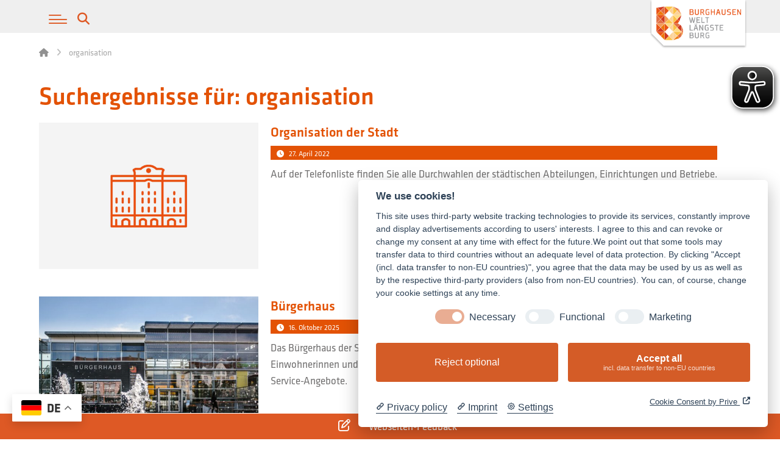

--- FILE ---
content_type: text/html; charset=UTF-8
request_url: https://www.burghausen.de/search/organisation/
body_size: 61764
content:
<!DOCTYPE html>
				<html lang="de" prefix="og: https://ogp.me/ns#">
				<head> <script>
var gform;gform||(document.addEventListener("gform_main_scripts_loaded",function(){gform.scriptsLoaded=!0}),document.addEventListener("gform/theme/scripts_loaded",function(){gform.themeScriptsLoaded=!0}),window.addEventListener("DOMContentLoaded",function(){gform.domLoaded=!0}),gform={domLoaded:!1,scriptsLoaded:!1,themeScriptsLoaded:!1,isFormEditor:()=>"function"==typeof InitializeEditor,callIfLoaded:function(o){return!(!gform.domLoaded||!gform.scriptsLoaded||!gform.themeScriptsLoaded&&!gform.isFormEditor()||(gform.isFormEditor()&&console.warn("The use of gform.initializeOnLoaded() is deprecated in the form editor context and will be removed in Gravity Forms 3.1."),o(),0))},initializeOnLoaded:function(o){gform.callIfLoaded(o)||(document.addEventListener("gform_main_scripts_loaded",()=>{gform.scriptsLoaded=!0,gform.callIfLoaded(o)}),document.addEventListener("gform/theme/scripts_loaded",()=>{gform.themeScriptsLoaded=!0,gform.callIfLoaded(o)}),window.addEventListener("DOMContentLoaded",()=>{gform.domLoaded=!0,gform.callIfLoaded(o)}))},hooks:{action:{},filter:{}},addAction:function(o,r,e,t){gform.addHook("action",o,r,e,t)},addFilter:function(o,r,e,t){gform.addHook("filter",o,r,e,t)},doAction:function(o){gform.doHook("action",o,arguments)},applyFilters:function(o){return gform.doHook("filter",o,arguments)},removeAction:function(o,r){gform.removeHook("action",o,r)},removeFilter:function(o,r,e){gform.removeHook("filter",o,r,e)},addHook:function(o,r,e,t,n){null==gform.hooks[o][r]&&(gform.hooks[o][r]=[]);var d=gform.hooks[o][r];null==n&&(n=r+"_"+d.length),gform.hooks[o][r].push({tag:n,callable:e,priority:t=null==t?10:t})},doHook:function(r,o,e){var t;if(e=Array.prototype.slice.call(e,1),null!=gform.hooks[r][o]&&((o=gform.hooks[r][o]).sort(function(o,r){return o.priority-r.priority}),o.forEach(function(o){"function"!=typeof(t=o.callable)&&(t=window[t]),"action"==r?t.apply(null,e):e[0]=t.apply(null,e)})),"filter"==r)return e[0]},removeHook:function(o,r,t,n){var e;null!=gform.hooks[o][r]&&(e=(e=gform.hooks[o][r]).filter(function(o,r,e){return!!(null!=n&&n!=o.tag||null!=t&&t!=o.priority)}),gform.hooks[o][r]=e)}});
</script>


					<meta http-equiv="Content-Type" content="text/html; charset=UTF-8"/>

					<meta name="viewport" content="width=device-width, initial-scale=1.0, minimum-scale=1.0"/><meta name="uri-translation" content="on" />
<!-- Suchmaschinen-Optimierung durch Rank Math PRO - https://rankmath.com/ -->
<title>Du hast nach organisation gesucht - Stadt Burghausen</title>
<meta name="robots" content="follow, noindex"/>
<meta property="og:locale" content="de_DE" />
<meta property="og:type" content="article" />
<meta property="og:title" content="Du hast nach organisation gesucht - Stadt Burghausen" />
<meta property="og:url" content="https://www.burghausen.de/search/organisation/" />
<meta property="og:site_name" content="Stadt Burghausen" />
<meta property="article:publisher" content="https://www.facebook.com/stadtburghausen" />
<meta name="twitter:card" content="summary_large_image" />
<meta name="twitter:title" content="Du hast nach organisation gesucht - Stadt Burghausen" />
<script type="application/ld+json" class="rank-math-schema">{"@context":"https://schema.org","@graph":[{"@type":"Person","@id":"https://www.burghausen.de/#person","name":"Stadt Burghausen","sameAs":["https://www.facebook.com/stadtburghausen","https://www.instagram.com/84489.burghausen/","https://www.youtube.com/channel/UCzdDZdvfYUipMJTdrriysOQ"],"image":{"@type":"ImageObject","@id":"https://www.burghausen.de/#logo","url":"https://www.burghausen.de/wp-content/uploads/2020/12/burghausen-logo.png","contentUrl":"https://www.burghausen.de/wp-content/uploads/2020/12/burghausen-logo.png","caption":"Stadt Burghausen","inLanguage":"de","width":"400","height":"157"}},{"@type":"WebSite","@id":"https://www.burghausen.de/#website","url":"https://www.burghausen.de","name":"Stadt Burghausen","publisher":{"@id":"https://www.burghausen.de/#person"},"inLanguage":"de"},{"@type":"SearchResultsPage","@id":"https://www.burghausen.de/search/organisation/#webpage","url":"https://www.burghausen.de/search/organisation/","name":"Du hast nach organisation gesucht - Stadt Burghausen","isPartOf":{"@id":"https://www.burghausen.de/#website"},"inLanguage":"de"}]}</script>
<!-- /Rank Math WordPress SEO Plugin -->

<link rel="alternate" type="application/rss+xml" title="Stadt Burghausen &raquo; Feed" href="https://www.burghausen.de/feed/" />
<link rel="alternate" type="application/rss+xml" title="Stadt Burghausen &raquo; Kommentar-Feed" href="https://www.burghausen.de/comments/feed/" />
<script id="wpp-js" src="https://www.burghausen.de/wp-content/plugins/wordpress-popular-posts/assets/js/wpp.min.js?ver=7.3.6" data-sampling="1" data-sampling-rate="100" data-api-url="https://www.burghausen.de/wp-json/wordpress-popular-posts" data-post-id="0" data-token="0bb03ea440" data-lang="0" data-debug="0"></script>
<link rel="alternate" type="application/rss+xml" title="Stadt Burghausen &raquo; Suchergebnis-Feed für &#8222;organisation&#8220;" href="https://www.burghausen.de/search/organisation/feed/rss2/" />
<style id='wp-img-auto-sizes-contain-inline-css'>
img:is([sizes=auto i],[sizes^="auto," i]){contain-intrinsic-size:3000px 1500px}
/*# sourceURL=wp-img-auto-sizes-contain-inline-css */
</style>
<link rel='stylesheet' id='mec-select2-style-css' href='https://www.burghausen.de/wp-content/plugins/modern-events-calendar/assets/packages/select2/select2.min.css' media='all' />
<link rel='stylesheet' id='mec-font-icons-css' href='https://www.burghausen.de/wp-content/plugins/modern-events-calendar/assets/css/iconfonts.css' media='all' />
<link rel='stylesheet' id='mec-frontend-style-css' href='https://www.burghausen.de/wp-content/plugins/modern-events-calendar/assets/css/frontend.min.css' media='all' />
<link rel='stylesheet' id='mec-tooltip-style-css' href='https://www.burghausen.de/wp-content/plugins/modern-events-calendar/assets/packages/tooltip/tooltip.css' media='all' />
<link rel='stylesheet' id='mec-tooltip-shadow-style-css' href='https://www.burghausen.de/wp-content/plugins/modern-events-calendar/assets/packages/tooltip/tooltipster-sideTip-shadow.min.css' media='all' />
<link rel='stylesheet' id='featherlight-css' href='https://www.burghausen.de/wp-content/plugins/modern-events-calendar/assets/packages/featherlight/featherlight.css' media='all' />
<link rel='stylesheet' id='mec-lity-style-css' href='https://www.burghausen.de/wp-content/plugins/modern-events-calendar/assets/packages/lity/lity.min.css' media='all' />
<link rel='stylesheet' id='mec-general-calendar-style-css' href='https://www.burghausen.de/wp-content/plugins/modern-events-calendar/assets/css/mec-general-calendar.css' media='all' />
<style id='wp-emoji-styles-inline-css'>

	img.wp-smiley, img.emoji {
		display: inline !important;
		border: none !important;
		box-shadow: none !important;
		height: 1em !important;
		width: 1em !important;
		margin: 0 0.07em !important;
		vertical-align: -0.1em !important;
		background: none !important;
		padding: 0 !important;
	}
/*# sourceURL=wp-emoji-styles-inline-css */
</style>
<link rel='stylesheet' id='wp-block-library-css' href='https://www.burghausen.de/wp-includes/css/dist/block-library/style.min.css' media='all' />
<style id='global-styles-inline-css'>
:root{--wp--preset--aspect-ratio--square: 1;--wp--preset--aspect-ratio--4-3: 4/3;--wp--preset--aspect-ratio--3-4: 3/4;--wp--preset--aspect-ratio--3-2: 3/2;--wp--preset--aspect-ratio--2-3: 2/3;--wp--preset--aspect-ratio--16-9: 16/9;--wp--preset--aspect-ratio--9-16: 9/16;--wp--preset--color--black: #000000;--wp--preset--color--cyan-bluish-gray: #abb8c3;--wp--preset--color--white: #ffffff;--wp--preset--color--pale-pink: #f78da7;--wp--preset--color--vivid-red: #cf2e2e;--wp--preset--color--luminous-vivid-orange: #ff6900;--wp--preset--color--luminous-vivid-amber: #fcb900;--wp--preset--color--light-green-cyan: #7bdcb5;--wp--preset--color--vivid-green-cyan: #00d084;--wp--preset--color--pale-cyan-blue: #8ed1fc;--wp--preset--color--vivid-cyan-blue: #0693e3;--wp--preset--color--vivid-purple: #9b51e0;--wp--preset--gradient--vivid-cyan-blue-to-vivid-purple: linear-gradient(135deg,rgb(6,147,227) 0%,rgb(155,81,224) 100%);--wp--preset--gradient--light-green-cyan-to-vivid-green-cyan: linear-gradient(135deg,rgb(122,220,180) 0%,rgb(0,208,130) 100%);--wp--preset--gradient--luminous-vivid-amber-to-luminous-vivid-orange: linear-gradient(135deg,rgb(252,185,0) 0%,rgb(255,105,0) 100%);--wp--preset--gradient--luminous-vivid-orange-to-vivid-red: linear-gradient(135deg,rgb(255,105,0) 0%,rgb(207,46,46) 100%);--wp--preset--gradient--very-light-gray-to-cyan-bluish-gray: linear-gradient(135deg,rgb(238,238,238) 0%,rgb(169,184,195) 100%);--wp--preset--gradient--cool-to-warm-spectrum: linear-gradient(135deg,rgb(74,234,220) 0%,rgb(151,120,209) 20%,rgb(207,42,186) 40%,rgb(238,44,130) 60%,rgb(251,105,98) 80%,rgb(254,248,76) 100%);--wp--preset--gradient--blush-light-purple: linear-gradient(135deg,rgb(255,206,236) 0%,rgb(152,150,240) 100%);--wp--preset--gradient--blush-bordeaux: linear-gradient(135deg,rgb(254,205,165) 0%,rgb(254,45,45) 50%,rgb(107,0,62) 100%);--wp--preset--gradient--luminous-dusk: linear-gradient(135deg,rgb(255,203,112) 0%,rgb(199,81,192) 50%,rgb(65,88,208) 100%);--wp--preset--gradient--pale-ocean: linear-gradient(135deg,rgb(255,245,203) 0%,rgb(182,227,212) 50%,rgb(51,167,181) 100%);--wp--preset--gradient--electric-grass: linear-gradient(135deg,rgb(202,248,128) 0%,rgb(113,206,126) 100%);--wp--preset--gradient--midnight: linear-gradient(135deg,rgb(2,3,129) 0%,rgb(40,116,252) 100%);--wp--preset--font-size--small: 13px;--wp--preset--font-size--medium: 20px;--wp--preset--font-size--large: 36px;--wp--preset--font-size--x-large: 42px;--wp--preset--spacing--20: 0.44rem;--wp--preset--spacing--30: 0.67rem;--wp--preset--spacing--40: 1rem;--wp--preset--spacing--50: 1.5rem;--wp--preset--spacing--60: 2.25rem;--wp--preset--spacing--70: 3.38rem;--wp--preset--spacing--80: 5.06rem;--wp--preset--shadow--natural: 6px 6px 9px rgba(0, 0, 0, 0.2);--wp--preset--shadow--deep: 12px 12px 50px rgba(0, 0, 0, 0.4);--wp--preset--shadow--sharp: 6px 6px 0px rgba(0, 0, 0, 0.2);--wp--preset--shadow--outlined: 6px 6px 0px -3px rgb(255, 255, 255), 6px 6px rgb(0, 0, 0);--wp--preset--shadow--crisp: 6px 6px 0px rgb(0, 0, 0);}:where(.is-layout-flex){gap: 0.5em;}:where(.is-layout-grid){gap: 0.5em;}body .is-layout-flex{display: flex;}.is-layout-flex{flex-wrap: wrap;align-items: center;}.is-layout-flex > :is(*, div){margin: 0;}body .is-layout-grid{display: grid;}.is-layout-grid > :is(*, div){margin: 0;}:where(.wp-block-columns.is-layout-flex){gap: 2em;}:where(.wp-block-columns.is-layout-grid){gap: 2em;}:where(.wp-block-post-template.is-layout-flex){gap: 1.25em;}:where(.wp-block-post-template.is-layout-grid){gap: 1.25em;}.has-black-color{color: var(--wp--preset--color--black) !important;}.has-cyan-bluish-gray-color{color: var(--wp--preset--color--cyan-bluish-gray) !important;}.has-white-color{color: var(--wp--preset--color--white) !important;}.has-pale-pink-color{color: var(--wp--preset--color--pale-pink) !important;}.has-vivid-red-color{color: var(--wp--preset--color--vivid-red) !important;}.has-luminous-vivid-orange-color{color: var(--wp--preset--color--luminous-vivid-orange) !important;}.has-luminous-vivid-amber-color{color: var(--wp--preset--color--luminous-vivid-amber) !important;}.has-light-green-cyan-color{color: var(--wp--preset--color--light-green-cyan) !important;}.has-vivid-green-cyan-color{color: var(--wp--preset--color--vivid-green-cyan) !important;}.has-pale-cyan-blue-color{color: var(--wp--preset--color--pale-cyan-blue) !important;}.has-vivid-cyan-blue-color{color: var(--wp--preset--color--vivid-cyan-blue) !important;}.has-vivid-purple-color{color: var(--wp--preset--color--vivid-purple) !important;}.has-black-background-color{background-color: var(--wp--preset--color--black) !important;}.has-cyan-bluish-gray-background-color{background-color: var(--wp--preset--color--cyan-bluish-gray) !important;}.has-white-background-color{background-color: var(--wp--preset--color--white) !important;}.has-pale-pink-background-color{background-color: var(--wp--preset--color--pale-pink) !important;}.has-vivid-red-background-color{background-color: var(--wp--preset--color--vivid-red) !important;}.has-luminous-vivid-orange-background-color{background-color: var(--wp--preset--color--luminous-vivid-orange) !important;}.has-luminous-vivid-amber-background-color{background-color: var(--wp--preset--color--luminous-vivid-amber) !important;}.has-light-green-cyan-background-color{background-color: var(--wp--preset--color--light-green-cyan) !important;}.has-vivid-green-cyan-background-color{background-color: var(--wp--preset--color--vivid-green-cyan) !important;}.has-pale-cyan-blue-background-color{background-color: var(--wp--preset--color--pale-cyan-blue) !important;}.has-vivid-cyan-blue-background-color{background-color: var(--wp--preset--color--vivid-cyan-blue) !important;}.has-vivid-purple-background-color{background-color: var(--wp--preset--color--vivid-purple) !important;}.has-black-border-color{border-color: var(--wp--preset--color--black) !important;}.has-cyan-bluish-gray-border-color{border-color: var(--wp--preset--color--cyan-bluish-gray) !important;}.has-white-border-color{border-color: var(--wp--preset--color--white) !important;}.has-pale-pink-border-color{border-color: var(--wp--preset--color--pale-pink) !important;}.has-vivid-red-border-color{border-color: var(--wp--preset--color--vivid-red) !important;}.has-luminous-vivid-orange-border-color{border-color: var(--wp--preset--color--luminous-vivid-orange) !important;}.has-luminous-vivid-amber-border-color{border-color: var(--wp--preset--color--luminous-vivid-amber) !important;}.has-light-green-cyan-border-color{border-color: var(--wp--preset--color--light-green-cyan) !important;}.has-vivid-green-cyan-border-color{border-color: var(--wp--preset--color--vivid-green-cyan) !important;}.has-pale-cyan-blue-border-color{border-color: var(--wp--preset--color--pale-cyan-blue) !important;}.has-vivid-cyan-blue-border-color{border-color: var(--wp--preset--color--vivid-cyan-blue) !important;}.has-vivid-purple-border-color{border-color: var(--wp--preset--color--vivid-purple) !important;}.has-vivid-cyan-blue-to-vivid-purple-gradient-background{background: var(--wp--preset--gradient--vivid-cyan-blue-to-vivid-purple) !important;}.has-light-green-cyan-to-vivid-green-cyan-gradient-background{background: var(--wp--preset--gradient--light-green-cyan-to-vivid-green-cyan) !important;}.has-luminous-vivid-amber-to-luminous-vivid-orange-gradient-background{background: var(--wp--preset--gradient--luminous-vivid-amber-to-luminous-vivid-orange) !important;}.has-luminous-vivid-orange-to-vivid-red-gradient-background{background: var(--wp--preset--gradient--luminous-vivid-orange-to-vivid-red) !important;}.has-very-light-gray-to-cyan-bluish-gray-gradient-background{background: var(--wp--preset--gradient--very-light-gray-to-cyan-bluish-gray) !important;}.has-cool-to-warm-spectrum-gradient-background{background: var(--wp--preset--gradient--cool-to-warm-spectrum) !important;}.has-blush-light-purple-gradient-background{background: var(--wp--preset--gradient--blush-light-purple) !important;}.has-blush-bordeaux-gradient-background{background: var(--wp--preset--gradient--blush-bordeaux) !important;}.has-luminous-dusk-gradient-background{background: var(--wp--preset--gradient--luminous-dusk) !important;}.has-pale-ocean-gradient-background{background: var(--wp--preset--gradient--pale-ocean) !important;}.has-electric-grass-gradient-background{background: var(--wp--preset--gradient--electric-grass) !important;}.has-midnight-gradient-background{background: var(--wp--preset--gradient--midnight) !important;}.has-small-font-size{font-size: var(--wp--preset--font-size--small) !important;}.has-medium-font-size{font-size: var(--wp--preset--font-size--medium) !important;}.has-large-font-size{font-size: var(--wp--preset--font-size--large) !important;}.has-x-large-font-size{font-size: var(--wp--preset--font-size--x-large) !important;}
/*# sourceURL=global-styles-inline-css */
</style>

<style id='classic-theme-styles-inline-css'>
/*! This file is auto-generated */
.wp-block-button__link{color:#fff;background-color:#32373c;border-radius:9999px;box-shadow:none;text-decoration:none;padding:calc(.667em + 2px) calc(1.333em + 2px);font-size:1.125em}.wp-block-file__button{background:#32373c;color:#fff;text-decoration:none}
/*# sourceURL=/wp-includes/css/classic-themes.min.css */
</style>
<link rel='stylesheet' id='codevz-blocks-css' href='https://www.burghausen.de/wp-content/themes/xtra//assets/css/blocks.css' media='all' />
<link rel='stylesheet' id='cz-icons-pack-css' href='https://www.burghausen.de/wp-content/plugins/codevz-plus/admin/fields/codevz_fields/icons/czicons.css' media='all' />
<link rel='stylesheet' id='wpdm-fonticon-css' href='https://www.burghausen.de/wp-content/plugins/download-manager/assets/wpdm-iconfont/css/wpdm-icons.css' media='all' />
<link rel='stylesheet' id='wpdm-front-css' href='https://www.burghausen.de/wp-content/plugins/download-manager/assets/css/front.min.css' media='all' />
<link rel='stylesheet' id='mapsmarkerpro-css' href='https://www.burghausen.de/wp-content/plugins/maps-marker-pro/css/mapsmarkerpro.css' media='all' />
<link rel='stylesheet' id='ivory-search-styles-css' href='https://www.burghausen.de/wp-content/plugins/add-search-to-menu-premium/public/css/ivory-search.min.css' media='all' />
<link rel='stylesheet' id='wordpress-popular-posts-css-css' href='https://www.burghausen.de/wp-content/plugins/wordpress-popular-posts/assets/css/wpp.css' media='all' />
<link rel='stylesheet' id='codevz-style-css' href='https://www.burghausen.de/wp-content/themes/xtra/style.css' media='all' />
<link rel='stylesheet' id='codevz-child-style-css' href='https://www.burghausen.de/wp-content/themes/xtra-child/style.css' media='all' />
<link rel='stylesheet' id='codevz-css' href='https://www.burghausen.de/wp-content/themes/xtra/assets/css/core.css' media='all' />
<link rel='stylesheet' id='codevz-laptop-css' href='https://www.burghausen.de/wp-content/themes/xtra/assets/css/core-laptop.css' media='screen and (max-width: 1024px)' />
<link rel='stylesheet' id='codevz-tablet-css' href='https://www.burghausen.de/wp-content/themes/xtra/assets/css/core-tablet.css' media='screen and (max-width: 1280px)' />
<link rel='stylesheet' id='codevz-mobile-css' href='https://www.burghausen.de/wp-content/themes/xtra/assets/css/core-mobile.css' media='screen and (max-width: 480px)' />
<link rel='stylesheet' id='codevz-mobile-fixed-nav-css' href='https://www.burghausen.de/wp-content/plugins/codevz-plus/assets/css/mobile-nav.css' media='all' />
<link rel='stylesheet' id='codevz-plus-css' href='https://www.burghausen.de/wp-content/plugins/codevz-plus/assets/css/codevzplus.css' media='all' />
<style id='codevz-plus-inline-css'>
#cz_29769 > div{position:relative;}#cz_24102 .cz_box_front_inner{color:#ffffff;background-color:#e35205;padding:20px;margin:0px}#cz_41978 .cz_box_front_inner{background-color:#bdd7ee;padding:10px;margin:0px;min-height: 380px}#cz_77425{padding:0px 00px 20px}#cz_77425 .cz_acc_child{font-size:14px;font-weight:700;padding-top:9px;padding-bottom:10px;padding-left:18px;border-style:solid;border-width:0px 0px 1px;border-color:#ffffff}#cz_77425 .cz_acc_child small{color:#000000}#cz_77425 .cz_isOpen .cz_acc_child{color:#0a0a0a;font-weight:700;background-color:rgba(255,255,255,0.2);padding-top:9px;padding-bottom:10px;padding-left:18px;border-style:solid;border-bottom-width:1px;border-color:#ffffff}#cz_77425 .cz_acc_child_content{font-size:14px;padding-right:0px;padding-bottom:20px;padding-left:0px;margin-bottom:0px;border-style:solid;border-width:0px 0px 1px;border-color:#ffffff}#cz_77425 .cz_acc_open_icon{font-size:16px;color:#ffffff;margin-top:0px}#cz_77425 .cz_acc_close_icon{font-size:16px;color:#ffffff;padding-top:0px}#cz_47076 .cz_box_front_inner{background-color:#a9d08e;padding:10px;margin:0px;min-height: 380px}#cz_21226{padding:0px 00px 20px}#cz_21226 .cz_acc_child{font-size:14px;font-weight:700;padding-top:9px;padding-bottom:10px;padding-left:18px;border-style:solid;border-width:0px 0px 1px;border-color:#ffffff}#cz_21226 .cz_acc_child small{color:#000000}#cz_21226 .cz_isOpen .cz_acc_child{color:#0a0a0a;font-weight:700;background-color:rgba(255,255,255,0.2);padding-top:9px;padding-bottom:10px;padding-left:18px;border-style:solid;border-bottom-width:1px;border-color:#ffffff}#cz_21226 .cz_acc_child_content{font-size:14px;padding-right:0px;padding-bottom:20px;padding-left:0px;margin-bottom:0px;border-style:solid;border-width:0px 0px 1px;border-color:#ffffff}#cz_21226 .cz_acc_open_icon{font-size:16px;color:#ffffff;margin-top:0px}#cz_21226 .cz_acc_close_icon{font-size:16px;color:#ffffff;padding-top:0px}#cz_43225 .cz_box_front_inner{background-color:#ff5050;padding:10px;margin:0px;min-height: 380px}#cz_19900{padding:0px 00px 20px}#cz_19900 .cz_acc_child{font-size:14px;font-weight:700;padding-top:9px;padding-bottom:10px;padding-left:18px;border-style:solid;border-width:0px 0px 1px;border-color:#ffffff}#cz_19900 .cz_acc_child small{color:#000000}#cz_19900 .cz_isOpen .cz_acc_child{color:#0a0a0a;font-weight:700;background-color:rgba(255,255,255,0.2);padding-top:9px;padding-bottom:10px;padding-left:18px;border-style:solid;border-bottom-width:1px;border-color:#ffffff}#cz_19900 .cz_acc_child_content{font-size:14px;padding-right:0px;padding-bottom:20px;padding-left:0px;margin-bottom:0px;border-style:solid;border-width:0px 0px 1px;border-color:#ffffff}#cz_19900 .cz_acc_open_icon{font-size:16px;color:#ffffff;margin-top:0px}#cz_19900 .cz_acc_close_icon{font-size:16px;color:#ffffff;padding-top:0px}#cz_72362 .cz_box_front_inner{background-color:#ffd966;padding:10px;margin:0px;min-height: 380px}#cz_37085{padding:0px 00px 20px}#cz_37085 .cz_acc_child{font-size:14px;font-weight:700;padding-top:9px;padding-bottom:10px;padding-left:18px;border-style:solid;border-width:0px 0px 1px;border-color:#ffffff}#cz_37085 .cz_acc_child small{color:#000000}#cz_37085 .cz_isOpen .cz_acc_child{color:#0a0a0a;font-weight:700;background-color:rgba(255,255,255,0.2);padding-top:9px;padding-bottom:10px;padding-left:18px;border-style:solid;border-bottom-width:1px;border-color:#ffffff}#cz_37085 .cz_acc_child_content{font-size:14px;padding-right:0px;padding-bottom:20px;padding-left:0px;margin-bottom:0px;border-style:solid;border-width:0px 0px 1px;border-color:#ffffff}#cz_37085 .cz_acc_open_icon{font-size:16px;color:#ffffff;margin-top:0px}#cz_37085 .cz_acc_close_icon{font-size:16px;color:#ffffff;padding-top:0px}div#cz_44239{padding-top:0px;margin-top:0px}#cz_44239 .cz_grid_item > div{line-height:1.4}#cz_44239 .cz_grid_link{padding-bottom:0px;margin-bottom:0px}#cz_44239 .cz_grid_details h3{font-size:17px;color:#e35205;line-height:1.2;padding-top:0px;margin-top:0px}#cz_44239{margin-left: -7.5px;margin-right: -7.5px;margin-bottom: -15px}#cz_44239 .cz_grid_item > div{margin:0 7.5px 15px}
/*# sourceURL=codevz-plus-inline-css */
</style>
<link rel='stylesheet' id='codevz-plus-tablet-css' href='https://www.burghausen.de/wp-content/plugins/codevz-plus/assets/css/codevzplus-tablet.css' media='screen and (max-width: 1280px)' />
<link rel='stylesheet' id='codevz-plus-mobile-css' href='https://www.burghausen.de/wp-content/plugins/codevz-plus/assets/css/codevzplus-mobile.css' media='screen and (max-width: 480px)' />
<link rel='stylesheet' id='js_composer_front-css' href='https://www.burghausen.de/wp-content/plugins/js_composer/assets/css/js_composer.min.css' media='all' />
<link rel='stylesheet' id='xtra-elementor-front-css' href='https://www.burghausen.de/wp-content/plugins/codevz-plus/assets/css/elementor.css' media='all' />
<link rel='stylesheet' id='font-awesome-shims-css' href='https://www.burghausen.de/wp-content/plugins/codevz-plus/admin/assets/css/font-awesome/css/v4-shims.min.css' media='all' />
<link rel='stylesheet' id='font-awesome-css' href='https://www.burghausen.de/wp-content/plugins/codevz-plus/admin/assets/css/font-awesome/css/all.min.css' media='all' />
<script src="https://www.burghausen.de/wp-includes/js/jquery/jquery.min.js" id="jquery-core-js"></script>
<script src="https://www.burghausen.de/wp-includes/js/jquery/jquery-migrate.min.js" id="jquery-migrate-js"></script>
<script src="https://www.burghausen.de/wp-content/plugins/download-manager/assets/js/wpdm.min.js" id="wpdm-frontend-js-js"></script>
<script id="wpdm-frontjs-js-extra">
var wpdm_url = {"home":"https://www.burghausen.de/","site":"https://www.burghausen.de/","ajax":"https://www.burghausen.de/wp-admin/admin-ajax.php"};
var wpdm_js = {"spinner":"\u003Ci class=\"wpdm-icon wpdm-sun wpdm-spin\"\u003E\u003C/i\u003E","client_id":"893864467149ba8048b103f002743d1b"};
var wpdm_strings = {"pass_var":"Password Verified!","pass_var_q":"Bitte klicke auf den folgenden Button, um den Download zu starten.","start_dl":"Download starten"};
//# sourceURL=wpdm-frontjs-js-extra
</script>
<script src="https://www.burghausen.de/wp-content/plugins/download-manager/assets/js/front.min.js" id="wpdm-frontjs-js"></script>
<script id="eyeAblePlugin-js-extra">
var eyeAble_pluginConfig = {"mainIconAlt":"2","license":{"www.burghausen.de":"5f28c664e734ad0dlyqtofdk:"},"topPosition":"","customIconColor":"","customBackgroundColor":"","mobileBottomPosition":"","blacklistContrast":"","blacklistDarkmode":"","blacklistFontsize":"","forceWhiteBackground":"","maxMagnification":"","fontsizeThreshold":"","iconSize":"","sidePosition":"","allowLocalhost":"true","pluginPath":"https://www.burghausen.de/wp-content/plugins/wordpress-eye-able-assistant"};
//# sourceURL=eyeAblePlugin-js-extra
</script>
<script src="https://www.burghausen.de/wp-content/plugins/wordpress-eye-able-assistant/public/js/eyeAble.js" id="eyeAblePlugin-js"></script>
<script></script><link rel="https://api.w.org/" href="https://www.burghausen.de/wp-json/" /><link rel="EditURI" type="application/rsd+xml" title="RSD" href="https://www.burghausen.de/xmlrpc.php?rsd" />
<meta name="format-detection" content="telephone=no">
<script src='//www.burghausen.de/wp-content/uploads/custom-css-js/15711.js?v=1379'></script>

<link rel='stylesheet' id='15293-css' href='//www.burghausen.de/wp-content/uploads/custom-css-js/15293.css?v=7735' media='all' />

<link rel='stylesheet' id='2147-css' href='//www.burghausen.de/wp-content/uploads/custom-css-js/2147.css?v=6153' media='all' />
<!-- start Simple Custom CSS and JS -->
<link rel="stylesheet" href="https://use.typekit.net/afz6vbk.css">
<link rel="stylesheet" href="https://use.typekit.net/ptf8iza.css"><!-- end Simple Custom CSS and JS -->
<script type="text/javascript" src="https://www.burghausen.de/wp-content/plugins/mec-event-api/assets/iframeResizer.contentWindow.min.js"></script>            <style id="wpp-loading-animation-styles">@-webkit-keyframes bgslide{from{background-position-x:0}to{background-position-x:-200%}}@keyframes bgslide{from{background-position-x:0}to{background-position-x:-200%}}.wpp-widget-block-placeholder,.wpp-shortcode-placeholder{margin:0 auto;width:60px;height:3px;background:#dd3737;background:linear-gradient(90deg,#dd3737 0%,#571313 10%,#dd3737 100%);background-size:200% auto;border-radius:3px;-webkit-animation:bgslide 1s infinite linear;animation:bgslide 1s infinite linear}</style>
            <meta name="generator" content="Powered by WPBakery Page Builder - drag and drop page builder for WordPress."/>
<link rel="icon" href="https://www.burghausen.de/wp-content/uploads/2020/12/cropped-burghausen-icon-32x32.jpg" sizes="32x32" />
<link rel="icon" href="https://www.burghausen.de/wp-content/uploads/2020/12/cropped-burghausen-icon-192x192.jpg" sizes="192x192" />
<link rel="apple-touch-icon" href="https://www.burghausen.de/wp-content/uploads/2020/12/cropped-burghausen-icon-180x180.jpg" />
<meta name="msapplication-TileImage" content="https://www.burghausen.de/wp-content/uploads/2020/12/cropped-burghausen-icon-270x270.jpg" />
<style id="codevz-inline-css" data-noptimize>.admin-bar .cz_fixed_top_border{top:32px}.admin-bar i.offcanvas-close {top: 32px}.admin-bar .offcanvas_area, .admin-bar .hidden_top_bar{margin-top: 32px}.admin-bar .header_5,.admin-bar .onSticky{top: 32px}@media screen and (max-width:1280px) {.admin-bar .header_5,.admin-bar .onSticky,.admin-bar .cz_fixed_top_border,.admin-bar i.offcanvas-close {top: 46px}.admin-bar .onSticky {top: 0}.admin-bar .offcanvas_area,.admin-bar .offcanvas_area,.admin-bar .hidden_top_bar{margin-top:46px;height:calc(100% - 46px);}}.row,section.elementor-section.elementor-section-boxed>.elementor-container{width: 1300px}

/* Theme color */a:hover, .sf-menu > .cz.current_menu > a, .sf-menu > .cz .cz.current_menu > a,.sf-menu > .current-menu-parent > a,.comment-text .star-rating span,.codevz-404 span {color: #de5925} 
form button, .button, #edd-purchase-button, .edd-submit, .edd-submit.button.blue, .edd-submit.button.blue:hover, .edd-submit.button.blue:focus, [type=submit].edd-submit, .sf-menu > .cz > a:before,.sf-menu > .cz > a:before,
.post-password-form input[type="submit"], .wpcf7-submit, .submit_user, 
#commentform #submit, .commentlist li.bypostauthor > .comment-body:after,.commentlist li.comment-author-admin > .comment-body:after, 
 .pagination .current, .pagination > b, .pagination a:hover, .page-numbers .current, .page-numbers a:hover, .pagination .next:hover, 
.pagination .prev:hover, input[type=submit], .sticky:before, .commentlist li.comment-author-admin .fn,
input[type=submit],input[type=button],.cz_header_button,.cz_default_portfolio a,
.cz_readmore, .more-link, a.cz_btn, .cz_highlight_1:after, div.cz_btn  {background-color: #de5925}
.cs_load_more_doing, div.wpcf7 .wpcf7-form .ajax-loader {border-right-color: #de5925}
input:focus,textarea:focus,select:focus {border-color: #de5925 !important}
::selection {background-color: #de5925;color: #fff}
::-moz-selection {background-color: #de5925;color: #fff}

/* Dynamic  */.widget{color:#000000;background-color:rgba(255,255,255,0.01);padding:0px;margin-bottom:0px;border-color:#d8d8d8;border-radius:0px}.widget > .codevz-widget-title, .sidebar_inner .widget_block > div > div > h2{font-size:22px;margin-bottom:0px;border-style:none}.logo > a, .logo > h1, .logo h2{text-transform:uppercase}#menu_header_2 > .cz > a{font-size:16px;padding:6px 8px;margin-right:0px;margin-left:10px;border-radius:0px}#menu_header_2 > .cz > a:hover,#menu_header_2 > .cz:hover > a,#menu_header_2 > .cz.current_menu > a,#menu_header_2 > .current-menu-parent > a{color:#ffffff}#menu_header_2 > .cz > a:before{width:100%;border-width:0px;border-radius:0px;bottom:0px;left:0px}#menu_header_2 .cz .sub-menu:not(.cz_megamenu_inner_ul),#menu_header_2 .cz_megamenu_inner_ul .cz_megamenu_inner_ul{background-color:#ffffff;padding-top:10px;padding-bottom:10px;margin-top:1px;margin-left:30px;border-radius:0px;box-shadow:0px 9px 20px 0px rgba(0,0,0,0.13)}#menu_header_2 .cz .cz a{font-size:15px;line-height:1.6;padding-top:0px;padding-bottom:0px;margin-top:0px;margin-bottom:2px}#menu_header_2 .cz .cz a:hover,#menu_header_2 .cz .cz:hover > a,#menu_header_2 .cz .cz.current_menu > a,#menu_header_2 .cz .current_menu > .current_menu{color:#de5925}.onSticky{background-color:#e35205 !important}.header_4{background-color:#efefef;padding-top:0px;padding-bottom:10px;margin-top:0px;margin-bottom:0px;border-right-width:0px;border-bottom-width:0px;border-left-width:0;border-color:#f4f4f4}#menu_header_4 > .cz > a{color:rgba(0,0,0,0.6)}#menu_header_4 > .cz > a:hover,#menu_header_4 > .cz:hover > a,#menu_header_4 > .cz.current_menu > a,#menu_header_4 > .current-menu-parent > a{color:#de5925}#menu_header_4 .cz .cz a{color:#606060}#menu_header_4 .cz .cz a:hover,#menu_header_4 .cz .cz:hover > a,#menu_header_4 .cz .cz.current_menu > a,#menu_header_4 .cz .current_menu > .current_menu{color:#3f51b5}.page_title,.header_onthe_cover .page_title{padding-top:20px;padding-bottom:0p;border-width:0 0px 1px 0;border-color:#d8d8d8}.page_title .section_title{font-size:40px;color:#e35205;font-weight:600;line-height:1.2;padding-bottom:10px;margin-top:20px}.breadcrumbs a,.breadcrumbs i{color:#919191;margin-bottom:10px}.breadcrumbs{margin-top:0px;margin-right:10px}.cz_middle_footer{color:#ffffff;background-color:#de5925;padding-top:26px;padding-bottom:60px;margin-top:30px}.footer_widget{font-size:14px;padding:10px}.cz_middle_footer a{color:#ffffff}.cz_middle_footer a:hover{color:#c6c6c6}.footer_2{background-color:#e35205;padding-top:0px;padding-bottom:10px;margin-top:0px;margin-bottom:0px}i.fixed_contact{color:#ffffff;background-color:#e35205;margin-right:3px;border-style:none;border-radius:0px;box-shadow:0px 0px 0px 0px rgba(0,0,0,0.15)}.footer_widget > .codevz-widget-title, footer .widget_block > div > div > h2{font-size:28px;font-weight:100;border-style:solid;border-width:0 0 1px}.woocommerce ul.products li.product a img{border-style:solid;border-color:rgba(0,0,0,0.27);border-radius:2px}.woocommerce ul.products li.product .woocommerce-loop-category__title, .woocommerce ul.products li.product .woocommerce-loop-product__title, .woocommerce ul.products li.product h3,.woocommerce.woo-template-2 ul.products li.product .woocommerce-loop-category__title, .woocommerce.woo-template-2 ul.products li.product .woocommerce-loop-product__title, .woocommerce.woo-template-2 ul.products li.product h3{margin-top:15px}.woocommerce ul.products li.product .star-rating{display:none}.woocommerce ul.products li.product .button.add_to_cart_button, .woocommerce ul.products li.product .button[class*="product_type_"]{font-size:14px;font-weight:400;background-color:#de5925;border-radius:4px;position:absolute;bottom:100px;left:calc(50% - 75px);opacity:0}.woocommerce span.onsale, .woocommerce ul.products li.product .onsale,.woocommerce.single span.onsale, .woocommerce.single ul.products li.product .onsale{font-size:10px;color:#ffffff;font-weight:400;background-color:#079700;top:10px;left:10px}.woocommerce ul.products li.product .price{font-size:14px;color:#de5925;background-color:rgba(255,255,255,0.01);top:5px;right:5px}.woocommerce div.product .summary > p.price, .woocommerce div.product .summary > span.price{color:#de5925;font-weight:700}.tagcloud a:hover, .widget .tagcloud a:hover, .cz_post_cat a:hover, .cz_post_views a:hover{color:#ffffff;background-color:#de5925}.pagination a, .pagination > b, .pagination span, .page-numbers a, .page-numbers span, .woocommerce nav.woocommerce-pagination ul li a, .woocommerce nav.woocommerce-pagination ul li span{font-size:14px;color:#de5925;font-weight:700;padding:0px;margin-right:5px;border-style:solid;border-width:1px;border-color:rgba(222,89,37,0.25);border-radius:4px}#menu_header_2 .sub-menu .sub-menu:not(.cz_megamenu_inner_ul){margin-top:-20px;margin-left:11px}.cz-cpt-post .cz_readmore, .cz-cpt-post .more-link{font-size:14px;color:#e35205;font-weight:700;background-color:rgba(255,255,255,0.01);padding:0px;margin:10px 0px 0px -9px;border-radius:0px}.cz-cpt-post .cz_readmore:hover, .cz-cpt-post .more-link:hover{color:#B23820}.cz-cpt-post .cz_default_loop .cz_post_author_avatar img{padding:2px;border-style:solid;border-width:1px;border-color:#cccccc;border-radius:5px;box-shadow:none 0px 0px 0px #000;display:none;width:42px}.cz-cpt-post .cz_default_loop .cz_post_author_name{font-size:14px;color:#000370;font-weight:600;display:none}.cz-cpt-post .cz_default_loop .cz_post_date{font-size:12px;font-style:italic;display:none}.cz-cpt-post .cz_default_loop .cz_post_title h3{font-size:28px;font-weight:500}#menu_header_2 .cz .cz a .cz_indicator{margin-right:20px}.cz_default_loop.sticky > div{background-color:rgba(167,167,167,0.1);margin-bottom:40px;border-style:solid;border-width:2px;border-color:#000370;border-radius:6px}.cz-cpt-post .cz_default_loop > div{padding-bottom:30px;margin-bottom:30px;border-style:solid}.cz-cpt-post .cz_default_loop .cz_post_meta{font-size:17px;line-height:1.6;border-width:0px 0px 0px 6px;border-color:#de5925}.next_prev .previous i,.next_prev .next i{color:#d46234;border-style:solid;border-width:1px;border-color:#e5e5e5;border-radius:4px}.next_prev .previous:hover i,.next_prev .next:hover i{color:#ffffff;background-color:#de5925}.next_prev h4{margin-right:8px;margin-left:8px}.single .content .xtra-post-title{font-size:32px}form button,.comment-form button,a.cz_btn,div.cz_btn,a.cz_btn_half_to_fill:before,a.cz_btn_half_to_fill_v:before,a.cz_btn_half_to_fill:after,a.cz_btn_half_to_fill_v:after,a.cz_btn_unroll_v:before, a.cz_btn_unroll_h:before,a.cz_btn_fill_up:before,a.cz_btn_fill_down:before,a.cz_btn_fill_left:before,a.cz_btn_fill_right:before,.wpcf7-submit,input[type=submit],input[type=button],.button,.cz_header_button,.woocommerce a.button,.woocommerce input.button,.woocommerce #respond input#submit.alt,.woocommerce a.button.alt,.woocommerce button.button.alt,.woocommerce input.button.alt,.woocommerce #respond input#submit, .woocommerce a.button, .woocommerce button.button, .woocommerce input.button, #edd-purchase-button, .edd-submit, [type=submit].edd-submit, .edd-submit.button.blue,.woocommerce #payment #place_order, .woocommerce-page #payment #place_order,.woocommerce button.button:disabled, .woocommerce button.button:disabled[disabled], .woocommerce a.button.wc-forward,.wp-block-search .wp-block-search__button,.woocommerce-message a.restore-item.button{border-radius:0px}input,textarea,select,.qty,.woocommerce-input-wrapper .select2-selection--single,#add_payment_method table.cart td.actions .coupon .input-text, .woocommerce-cart table.cart td.actions .coupon .input-text, .woocommerce-checkout table.cart td.actions .coupon .input-text{border-radius:0px}.pagination .current, .pagination > b, .pagination a:hover, .page-numbers .current, .page-numbers a:hover, .pagination .next:hover, .pagination .prev:hover, .woocommerce nav.woocommerce-pagination ul li a:focus, .woocommerce nav.woocommerce-pagination ul li a:hover, .woocommerce nav.woocommerce-pagination ul li span.current{color:#ffffff}#menu_header_2 .cz_parent_megamenu > [class^="cz_megamenu_"] > .cz, .cz_parent_megamenu > [class*=" cz_megamenu_"] > .cz{width:25%;padding-right:10px;padding-left:10px;margin-top:10px;margin-bottom:10px;border-style:none;border-color:#efefef}#menu_header_2 .cz .cz h6{font-size:14px;color:#de5925;font-family:'Aller';text-transform:uppercase;padding-bottom:0px;margin-bottom:8px}.cz-cpt-post .cz_post_image, .cz-cpt-post .cz_post_svg{border-radius:0px}.cz-cpt-portfolio .cz_default_loop .cz_post_image, .cz-cpt-portfolio .cz_post_svg{border-radius:0px}.cz-cpt-post .cz_default_loop .cz_post_excerpt{color:#706f6f}.header_3{background-color:#e35205;border-style:none;border-bottom-width:1px;border-color:#cccccc;box-shadow:0px 4px 7px 0px rgba(20,20,20,0.26);z-index:99}body, body.rtl, .rtl form{font-size:17px;color:#706f6f;line-height:1.8}p{line-height:1.6;margin-bottom:.8em}h1,h2,h3,h4,h5,h6{color:#e35205;font-weight:600}.cz_related_posts .cz_related_post h3{font-size:16px}.cz-cpt-portfolio .cz_default_loop .cz_post_author_name{display:none}#menu_header_3 > .cz > a{font-size:16px;color:#ffffff;padding:10px 4px 10px 12px;margin-right:4px;margin-left:0px;border-style:none}.page_header{background-color:#ffffff}#menu_header_3{z-index:99}#menu_header_3 > .cz > a .cz_indicator{font-size:9px;padding-bottom:0px;padding-left:6px}.cz-cpt-post .cz_readmore i, .cz-cpt-post .more-link i{padding-top:0px;padding-bottom:0px;padding-left:0px;margin-top:0px;margin-bottom:0px;margin-left:0px}.cz-cpt-post .cz_readmore:hover i, .cz-cpt-post .more-link:hover i{color:#b23820}.single_con .cz_single_fi img{background-color:#ffffff;margin-bottom:20px;border-radius:0px}.widget a{color:#de5925}body h1{font-size:40px;line-height:1.2}a{color:#e35205;font-weight:500}a:hover{color:#b23820}.cz_related_posts .cz_related_post .cz_post_image{border-radius:0px;display:none}#menu_footer_2 > .cz > a{font-size:15px;color:#ffffff;font-weight:400}#menu_footer_2 > .cz > a:hover,#menu_footer_2 > .cz:hover > a,#menu_footer_2 > .cz.current_menu > a,#menu_footer_2 > .current-menu-parent > a{color:rgba(255,255,255,0.7)}.xtra-comments,.content.cz_related_posts,.cz_author_box,.related.products,.upsells.products,.up-sells.products,.woocommerce-page .cart-collaterals .cart_totals,.woocommerce-page #customer_details,.woocommerce-page .codevz-checkout-details,.woocommerce-page .woocommerce-order-details,.woocommerce-page .woocommerce-customer-details,.woocommerce-page .cart-collaterals .cross-sells,.woocommerce-account .cz_post_content > .woocommerce{padding-bottom:0px;margin-bottom:0px}.cz_related_posts .cz_related_post_date{margin-top:-12px;display:none}.cz-cpt-portfolio .cz_default_loop .cz_post_author_avatar img{display:none}.cz-cpt-portfolio .cz_default_loop .cz_post_date{display:none}.cz-cpt-portfolio .cz_default_loop .cz_post_title h3{font-size:15px;line-height:1.2}.cz-cpt-portfolio .cz_default_loop > div{padding-bottom:0px;margin-bottom:0px}#menu_header_3 .cz .sub-menu:not(.cz_megamenu_inner_ul),#menu_header_3 .cz_megamenu_inner_ul .cz_megamenu_inner_ul{color:#706f6f;width:280px;box-shadow:0px 4px 9px 0px rgba(15,15,15,0.21);z-index:1}#menu_header_3 .cz .cz a{color:#706f6f;line-height:1.4em;padding-bottom:0px;margin-bottom:0px;border-style:none}#menu_header_3 .cz .cz a:hover,#menu_header_3 .cz .cz:hover > a,#menu_header_3 .cz .cz.current_menu > a,#menu_header_3 .cz .current_menu > .current_menu{color:#e35205}.widget a:hover{color:rgba(222,89,37,0.7)}body h2{font-size:26px;line-height:1.2}.cz_middle_footer > .row{padding-bottom:0px;margin-bottom:0px}.logo_2 > a, .logo_2 > h1{margin-bottom:10px}#menu_header_3 > .cz > a:hover,#menu_header_3 > .cz:hover > a,#menu_header_3 > .cz.current_menu > a,#menu_header_3 > .current-menu-parent > a{color:rgba(255,255,255,0.8)}.cz-cpt-portfolio .cz_default_loop .cz_post_excerpt{color:#706f6f}#menu_header_3 .cz_parent_megamenu > [class^="cz_megamenu_"] > .cz, .cz_parent_megamenu > [class*=" cz_megamenu_"] > .cz{border-style:none}.xtra-fixed-mobile-nav{background-color:#de5925;border-style:solid;border-width:1px 0px 0px;border-color:#ffffff}.xtra-fixed-mobile-nav a i, .xtra-fixed-mobile-nav a img{padding-top:0px;padding-right:30px}.xtra-fixed-mobile-nav a{padding-top:6px;padding-bottom:6px}#menu_header_3 .cz .cz a .cz_indicator{font-size:12px;padding-top:4px;padding-left:8px}

/* Responsive */@media screen and (max-width:1300px){#layout{width:100%!important}#layout.layout_1,#layout.layout_2{width:95%!important}.row{width:90% !important;padding:0}blockquote{padding:20px}footer .elms_center,footer .have_center .elms_left, footer .have_center .elms_center, footer .have_center .elms_right{float:none;display:block;text-align:center;margin:0 auto;flex:unset}}@media screen and (max-width:1280px){body h1{font-size:30px;}}@media screen and (max-width:480px){body h1{font-size:28px;}body, body.rtl, .rtl form{font-size:15px;}body h2{font-size:21px;}}</style>

<style>
    .table-responsive table{
        border-collapse: collapse;
        border-spacing: 0;
        table-layout: auto;
        padding: 0;
        width: 100%;
        max-width: 100%;
        margin: 0 auto 20px auto;
    }

    .table-responsive {
        overflow-x: auto;
        min-height: 0.01%;
        margin-bottom: 20px;
    }

    .table-responsive::-webkit-scrollbar {
        width: 10px;
        height: 10px;
    }
    .table-responsive::-webkit-scrollbar-thumb {
        background: #dddddd;
        border-radius: 2px;
    }
    .table-responsive::-webkit-scrollbar-track-piece {
        background: #fff;
    }

    @media (max-width: 992px) {
        .table-responsive table{
            width: auto!important;
            margin:0 auto 15px auto!important;
        }
    }

    @media screen and (max-width: 767px) {
        .table-responsive {
            width: 100%;
            margin-bottom: 15px;
            overflow-y: hidden;
            -ms-overflow-style: -ms-autohiding-scrollbar;
        }
        .table-responsive::-webkit-scrollbar {
            width: 5px;
            height: 5px;
        }

    }


    @media screen and (min-width: 1200px) {
        .table-responsive .table {
            max-width: 100%!important;
        }
    }
    .wprt-container .table > thead > tr > th,
    .wprt-container .table > tbody > tr > th,
    .wprt-container .table > tfoot > tr > th,
    .wprt-container .table > thead > tr > td,
    .wprt-container .table > tbody > tr > td,
    .wprt-container .table > tfoot > tr > td,
    .wprt-container .table > tr > td{
        border: 1px solid #dddddd!important;
    }

    .wprt-container .table > thead > tr > th,
    .wprt-container .table > tbody > tr > th,
    .wprt-container .table > tfoot > tr > th,
    .wprt-container .table > thead > tr > td,
    .wprt-container .table > tbody > tr > td,
    .wprt-container .table > tfoot > tr > td,
    .wprt-container .table > tr > td{
        padding-top: 8px!important;
        padding-right: 8px!important;
        padding-bottom: 8px!important;
        padding-left: 8px!important;
        vertical-align: middle;
        text-align: left;
    }

    .wprt-container .table-responsive .table tr:nth-child(odd) {
        background-color: #fff!important;
    }

    .wprt-container .table-responsive .table tr:nth-child(even){
        background-color: #f9f9f9!important;
    }

    .wprt-container .table-responsive .table thead+tbody tr:nth-child(even) {
        background-color: #fff!important;
    }

    .wprt-container .table-responsive .table thead+tbody tr:nth-child(odd){
        background-color: #f9f9f9!important;
    }
        .wprt-container .table-responsive .table:not(.not-head-style) > *:first-child > tr:first-child,
    .wprt-container .table-responsive .table:not(.not-head-style) > *:first-child > tr:first-child td,
    .wprt-container .table-responsive .table:not(.not-head-style) > *:first-child > tr:first-child th{
        background-color: #e35205!important;
        color: #ffffff!important;
    }
    
        .wprt-container .table tr:first-child th.is-sort:hover,
    .wprt-container .table tr:first-child td.is-sort:hover{
       cursor: pointer;
    }
    .wprt-container .table tr:first-child th.is-sort p,
    .wprt-container .table tr:first-child td.is-sort p{
        display: inline;
    }
    .wprt-container .table tr:first-child th.is-sort .sort-icon,
    .wprt-container .table tr:first-child td.is-sort .sort-icon{
        position: relative;
    }
    .wprt-container .table tr:first-child th.is-sort .sort-icon:after,
    .wprt-container .table tr:first-child td.is-sort .sort-icon:after{
        position: absolute;
        content: '';
        top: 5px;
        width: 10px;
        height: 7px;
    }
    .sort-asc.active .sort-icon:after{
        background: url(https://www.burghausen.de/wp-content/plugins/wp-responsive-table/assets/frontend/img/sort-asc.png) no-repeat center;
        background-size: cover;

    }
    .sort-desc.active .sort-icon:after{
        background: url(https://www.burghausen.de/wp-content/plugins/wp-responsive-table/assets/frontend/img/sort-desc.png) no-repeat center;
        background-size: cover;

    }
    .wprt-container .table tr:first-child th.is-sort:hover .sort-icon:after,
    .wprt-container .table tr:first-child td.is-sort:hover .sort-icon:after{
        background: url(https://www.burghausen.de/wp-content/plugins/wp-responsive-table/assets/frontend/img/sort-asc.png) no-repeat center;
        background-size: cover;
    }
    .wprt-container .table tr:first-child th.sort-asc:hover .sort-icon:after,
    .wprt-container .table tr:first-child td.sort-asc:hover .sort-icon:after{
        background: url(https://www.burghausen.de/wp-content/plugins/wp-responsive-table/assets/frontend/img/sort-asc.png) no-repeat center;
        background-size: cover;
    }
    .wprt-container .table tr:first-child th.sort-desc:hover .sort-icon:after,
    .wprt-container .table tr:first-child td.sort-desc:hover .sort-icon:after{
        background: url(https://www.burghausen.de/wp-content/plugins/wp-responsive-table/assets/frontend/img/sort-desc.png) no-repeat center;
        background-size: cover;
    }
    .wprt-container .table tr:first-child th.sort-asc:not(.active):hover .sort-icon:after,
    .wprt-container .table tr:first-child td.sort-asc:not(.active):hover .sort-icon:after{
        background: url(https://www.burghausen.de/wp-content/plugins/wp-responsive-table/assets/frontend/img/sort-desc.png) no-repeat center;
        background-size: cover;
    }
    .wprt-container .table tr:first-child th.sort-desc:not(.active):hover .sort-icon:after,
    .wprt-container .table tr:first-child td.sort-desc:not(.active):hover .sort-icon:after{
        background: url(https://www.burghausen.de/wp-content/plugins/wp-responsive-table/assets/frontend/img/sort-asc.png) no-repeat center;
        background-size: cover;
    }

    
    .table-responsive table p {
        margin: 0!important;
        padding: 0!important;
    }

    .table-responsive table tbody tr td, .table-responsive table tbody tr th{
        background-color: inherit!important;
    }

</style>

    <noscript><style> .wpb_animate_when_almost_visible { opacity: 1; }</style></noscript><meta name="generator" content="WordPress Download Manager 3.3.36" />
                <style>
        /* WPDM Link Template Styles */        </style>
                <style>

            :root {
                --color-primary: #e35205;
                --color-primary-rgb: 227, 82, 5;
                --color-primary-hover: #ecbf51;
                --color-primary-active: #e35205;
                --clr-sec: #6c757d;
                --clr-sec-rgb: 108, 117, 125;
                --clr-sec-hover: #6c757d;
                --clr-sec-active: #6c757d;
                --color-secondary: #6c757d;
                --color-secondary-rgb: 108, 117, 125;
                --color-secondary-hover: #6c757d;
                --color-secondary-active: #6c757d;
                --color-success: #18ce0f;
                --color-success-rgb: 24, 206, 15;
                --color-success-hover: #18ce0f;
                --color-success-active: #18ce0f;
                --color-info: #2CA8FF;
                --color-info-rgb: 44, 168, 255;
                --color-info-hover: #2CA8FF;
                --color-info-active: #2CA8FF;
                --color-warning: #FFB236;
                --color-warning-rgb: 255, 178, 54;
                --color-warning-hover: #FFB236;
                --color-warning-active: #FFB236;
                --color-danger: #ff5062;
                --color-danger-rgb: 255, 80, 98;
                --color-danger-hover: #ff5062;
                --color-danger-active: #ff5062;
                --color-green: #30b570;
                --color-blue: #0073ff;
                --color-purple: #8557D3;
                --color-red: #ff5062;
                --color-muted: rgba(69, 89, 122, 0.6);
                --wpdm-font: "-apple-system", -apple-system, BlinkMacSystemFont, "Segoe UI", Roboto, Helvetica, Arial, sans-serif, "Apple Color Emoji", "Segoe UI Emoji", "Segoe UI Symbol";
            }

            .wpdm-download-link.btn.btn-primary.btn-sm {
                border-radius: 0px;
            }


        </style>
        <style type="text/css" media="screen">.is-menu path.search-icon-path { fill: #848484;}body .popup-search-close:after, body .search-close:after { border-color: #848484;}body .popup-search-close:before, body .search-close:before { border-color: #848484;}</style><style>:root,::before,::after{--mec-color-skin: #e35205;--mec-color-skin-rgba-1: rgba(227,82,5,.25);--mec-color-skin-rgba-2: rgba(227,82,5,.5);--mec-color-skin-rgba-3: rgba(227,82,5,.75);--mec-color-skin-rgba-4: rgba(227,82,5,.11);--mec-primary-border-radius: 3px;--mec-secondary-border-radius: 3px;--mec-container-normal-width: 1300px;--mec-container-large-width: 1300px;--mec-fes-main-color: #40d9f1;--mec-fes-main-color-rgba-1: rgba(64, 217, 241, 0.12);--mec-fes-main-color-rgba-2: rgba(64, 217, 241, 0.23);--mec-fes-main-color-rgba-3: rgba(64, 217, 241, 0.03);--mec-fes-main-color-rgba-4: rgba(64, 217, 241, 0.3);--mec-fes-main-color-rgba-5: rgb(64 217 241 / 7%);--mec-fes-main-color-rgba-6: rgba(64, 217, 241, 0.2);--mec-fluent-main-color: #ade7ff;--mec-fluent-main-color-rgba-1: rgba(173, 231, 255, 0.3);--mec-fluent-main-color-rgba-2: rgba(173, 231, 255, 0.8);--mec-fluent-main-color-rgba-3: rgba(173, 231, 255, 0.1);--mec-fluent-main-color-rgba-4: rgba(173, 231, 255, 0.2);--mec-fluent-main-color-rgba-5: rgba(173, 231, 255, 0.7);--mec-fluent-main-color-rgba-6: rgba(173, 231, 255, 0.7);--mec-fluent-bold-color: #00acf8;--mec-fluent-bg-hover-color: #ebf9ff;--mec-fluent-bg-color: #f5f7f8;--mec-fluent-second-bg-color: #d6eef9;}</style>
				<link rel='stylesheet' id='cz_gallery-css' href='https://www.burghausen.de/wp-content/plugins/codevz-plus/wpbakery/assets/css/gallery.css' media='all' />
<link rel='stylesheet' id='gform_basic-css' href='https://www.burghausen.de/wp-content/plugins/gravityforms/assets/css/dist/basic.min.css' media='all' />
<link rel='stylesheet' id='gform_theme_components-css' href='https://www.burghausen.de/wp-content/plugins/gravityforms/assets/css/dist/theme-components.min.css' media='all' />
<link rel='stylesheet' id='gform_theme-css' href='https://www.burghausen.de/wp-content/plugins/gravityforms/assets/css/dist/theme.min.css' media='all' />
</head>

				<body id="intro" class="search search-results wp-embed-responsive wp-theme-xtra wp-child-theme-xtra-child cz-cpt-post  cz_sticky xtra-no-fade theme-4.9.5 codevz-plus-4.9.5 clr cz-page-8290 mec-theme-xtra xtra wpb-js-composer js-comp-ver-8.7.2 vc_responsive"  data-ajax="https://www.burghausen.de/wp-admin/admin-ajax.php">

				<div id="layout" class="clr layout_"><div class="inner_layout header_top"><div class="cz_overlay" aria-hidden="true"></div><header id="site_header" class="page_header clr"><div class="header_2 cz_menu_fx_none"><div class="row elms_row"><div class="clr"><div class="elms_left header_2_left"><div class="cz_elm custom_element_header_2_left_0 inner_custom_element_header_2_left_0" style="margin-top:40px;margin-bottom:20px;"><div data-cz-style=''><div class="vc_row wpb_row vc_row-fluid"><div class="wpb_column vc_column_container vc_col-sm-12"><div class="vc_column-inner"><div class="wpb_wrapper">
	<div class="wpb_raw_code wpb_raw_html wpb_content_element" >
		<div class="wpb_wrapper">
			<form  class="is-search-form is-form-style is-form-style-3 is-form-id-300 " action="https://www.burghausen.de/" method="get" role="search" ><label for="is-search-input-300"><span class="is-screen-reader-text">Search for:</span><input  type="search" id="is-search-input-300" name="s" value="" class="is-search-input" placeholder="Suche ..." autocomplete=off /></label><button type="submit" class="is-search-submit"><span class="is-screen-reader-text">Search Button</span><span class="is-search-icon"><svg focusable="false" aria-label="Search" xmlns="http://www.w3.org/2000/svg" viewBox="0 0 24 24" width="24px"><path d="M15.5 14h-.79l-.28-.27C15.41 12.59 16 11.11 16 9.5 16 5.91 13.09 3 9.5 3S3 5.91 3 9.5 5.91 16 9.5 16c1.61 0 3.09-.59 4.23-1.57l.27.28v.79l5 4.99L20.49 19l-4.99-5zm-6 0C7.01 14 5 11.99 5 9.5S7.01 5 9.5 5 14 7.01 14 9.5 11.99 14 9.5 14z"></path></svg></span></button><input type="hidden" name="id" value="300" /></form>
		</div>
	</div>
</div></div></div></div></div></div></div><div class="elms_right header_2_right"><div class="cz_elm logo_header_2_right_1 inner_logo_header_2_right_0" style="margin-top:20px;margin-bottom:20px;"><div class="logo_is_img logo"><a href="https://www.burghausen.de/" title="Salzachstadt mit der Weltlängsten Burg"><img src="/wp-content/uploads/2020/12/burghausen-logo.png" alt="Stadt Burghausen" width="200" height="auto" style="width: 200px"></a></div></div></div></div></div></div><div class="header_3 cz_menu_fx_none cz_submenu_fx_moveup"><div class="row elms_row"><div class="clr"><div class="elms_left header_3_left"><div class="cz_elm menu_header_3_left_2 inner_menu_header_3_left_0" style="margin-top:00px;margin-bottom:00px;"><i class="fa fa-bars hide icon_mobile_cz_menu_default cz_mi_57188" style=""><span></span></i><ul id="menu_header_3" class="sf-menu clr cz_menu_default" data-indicator="fa czico-200-down-arrow" data-indicator2="fa czico-189-arrows-1"><li id="menu-header_3-18536" class="menu-item menu-item-type-custom menu-item-object-custom cz current_menu" data-sub-menu=""><a href="/" data-title=""><span><i class="fa czico-070-home menu_icon_no_text" title=""></i></span></a></li>
<li id="menu-header_3-18537" class="menu-item menu-item-type-post_type menu-item-object-page menu-item-has-children cz_megamenu_width_full_row cz cz_parent_megamenu"><a href="https://www.burghausen.de/stadt-landing/" data-title="Stadt" style="border-style:none;"><span>Stadt</span><i class="cz_indicator fa"></i></a>
<ul class="sub-menu">
<li id="menu-header_3-18538" class="menu-item menu-item-type-post_type menu-item-object-portfolio menu-item-has-children cz" data-sub-menu=""><a href="https://www.burghausen.de/stadt/rathaus/" data-title="Rathaus" style="font-weight:700;"><span>Rathaus</span><i class="cz_indicator fa"></i></a>
	<ul class="sub-menu">
<li id="menu-header_3-18539" class="menu-item menu-item-type-post_type menu-item-object-portfolio cz" data-sub-menu=""><a href="https://www.burghausen.de/stadt/rathaus/geschaeftsstelle-buergermeister/" data-title="Geschäftsstelle Bürgermeister"><span>Geschäftsstelle Bürgermeister</span></a></li>
<li id="menu-header_3-18540" class="menu-item menu-item-type-post_type menu-item-object-portfolio cz" data-sub-menu=""><a href="https://www.burghausen.de/stadt/rathaus/organisation-der-stadt/" data-title="Organisation der Stadt"><span>Organisation der Stadt</span></a></li>
<li id="menu-header_3-18541" class="menu-item menu-item-type-post_type menu-item-object-portfolio menu-item-has-children cz" data-sub-menu=""><a href="https://www.burghausen.de/stadt/rathaus/stadtverwaltung/" data-title="Stadtverwaltung"><span>Stadtverwaltung</span><i class="cz_indicator fa"></i></a>
		<ul class="sub-menu">
<li id="menu-header_3-26202" class="menu-item menu-item-type-post_type menu-item-object-portfolio cz" data-sub-menu=""><a href="https://www.burghausen.de/stadt/rathaus/stadtverwaltung/bauamt/" data-title="Bauamt"><span>Bauamt</span></a></li>
<li id="menu-header_3-18542" class="menu-item menu-item-type-post_type menu-item-object-portfolio cz" data-sub-menu=""><a href="https://www.burghausen.de/stadt/rathaus/stadtverwaltung/einwohnermeldeamt/" data-title="Einwohnermeldeamt"><span>Einwohnermeldeamt</span></a></li>
<li id="menu-header_3-18543" class="menu-item menu-item-type-post_type menu-item-object-portfolio cz" data-sub-menu=""><a href="https://www.burghausen.de/stadt/rathaus/stadtverwaltung/finanzabteilung/" data-title="Finanzverwaltung"><span>Finanzverwaltung</span></a></li>
<li id="menu-header_3-18544" class="menu-item menu-item-type-post_type menu-item-object-portfolio cz" data-sub-menu=""><a href="https://www.burghausen.de/stadt/rathaus/stadtverwaltung/fundamt/" data-title="Fundamt"><span>Fundamt</span></a></li>
<li id="menu-header_3-18545" class="menu-item menu-item-type-post_type menu-item-object-portfolio cz" data-sub-menu=""><a href="https://www.burghausen.de/stadt/rathaus/stadtverwaltung/gebaeudemanagement/" data-title="Gebäudemanagement"><span>Gebäudemanagement</span></a></li>
<li id="menu-header_3-18546" class="menu-item menu-item-type-post_type menu-item-object-portfolio cz" data-sub-menu=""><a href="https://www.burghausen.de/stadt/rathaus/stadtverwaltung/gewerbeamt/" data-title="Gewerbeamt"><span>Gewerbeamt</span></a></li>
<li id="menu-header_3-18547" class="menu-item menu-item-type-post_type menu-item-object-portfolio cz" data-sub-menu=""><a href="https://www.burghausen.de/stadt/rathaus/stadtverwaltung/haupt-und-personalverwaltung/" data-title="Haupt- und Personalverwaltung"><span>Haupt- und Personalverwaltung</span></a></li>
<li id="menu-header_3-19915" class="menu-item menu-item-type-post_type menu-item-object-portfolio cz" data-sub-menu=""><a href="https://www.burghausen.de/stadt/rathaus/stadtverwaltung/bauamt/hochbauamt/" data-title="Hochbauamt"><span>Hochbauamt</span></a></li>
<li id="menu-header_3-18548" class="menu-item menu-item-type-post_type menu-item-object-portfolio cz" data-sub-menu=""><a href="https://www.burghausen.de/stadt/rathaus/stadtverwaltung/it-abteilung/" data-title="Abteilung Digitalisierung und Informationstechnik"><span>Abteilung Digitalisierung und Informationstechnik</span></a></li>
<li id="menu-header_3-19754" class="menu-item menu-item-type-custom menu-item-object-custom cz" data-sub-menu=""><a href="/umweltschutz-in-burghausen/klimaschutzmanagerin/" data-title="Klimaschutz"><span>Klimaschutz</span></a></li>
<li id="menu-header_3-18549" class="menu-item menu-item-type-post_type menu-item-object-portfolio cz" data-sub-menu=""><a href="https://www.burghausen.de/stadt/rathaus/stadtverwaltung/melde-und-gewerbeamt/" data-title="Melde- und Gewerbeamt"><span>Melde- und Gewerbeamt</span></a></li>
<li id="menu-header_3-18550" class="menu-item menu-item-type-post_type menu-item-object-portfolio cz" data-sub-menu=""><a href="https://www.burghausen.de/stadt/rathaus/stadtverwaltung/stabsstelle-oeffentlichkeitsarbeit/" data-title="Öffentlichkeitsarbeit (Stabsstelle)"><span>Öffentlichkeitsarbeit (Stabsstelle)</span></a></li>
<li id="menu-header_3-18551" class="menu-item menu-item-type-post_type menu-item-object-portfolio cz" data-sub-menu=""><a href="https://www.burghausen.de/stadt/rathaus/stadtverwaltung/ordnungsamt/" data-title="Ordnungsamt"><span>Ordnungsamt</span></a></li>
<li id="menu-header_3-18552" class="menu-item menu-item-type-post_type menu-item-object-portfolio cz" data-sub-menu=""><a href="https://www.burghausen.de/stadt/rathaus/stadtverwaltung/passamt/" data-title="Passamt"><span>Passamt</span></a></li>
<li id="menu-header_3-18554" class="menu-item menu-item-type-post_type menu-item-object-portfolio cz" data-sub-menu=""><a href="https://www.burghausen.de/stadt/rathaus/stadtverwaltung/sozialamt/" data-title="Sozialamt"><span>Sozialamt</span></a></li>
<li id="menu-header_3-18555" class="menu-item menu-item-type-post_type menu-item-object-portfolio cz" data-sub-menu=""><a href="https://www.burghausen.de/stadt/rathaus/stadtverwaltung/stabsstelle-digitalisierung/" data-title="Digitalisierung (Stabsstelle)"><span>Digitalisierung (Stabsstelle)</span></a></li>
<li id="menu-header_3-18556" class="menu-item menu-item-type-post_type menu-item-object-portfolio cz" data-sub-menu=""><a href="https://www.burghausen.de/stadt/rathaus/stadtverwaltung/bauamt/untere-bauaufsichtsbehoerde/" data-title="Untere Bauaufsichtsbehörde"><span>Untere Bauaufsichtsbehörde</span></a></li>
<li id="menu-header_3-18553" class="menu-item menu-item-type-post_type menu-item-object-portfolio cz" data-sub-menu=""><a href="https://www.burghausen.de/stadt/rathaus/stadtverwaltung/rechtsabteilung/" data-title="Rechtsabteilung"><span>Rechtsabteilung</span></a></li>
<li id="menu-header_3-18574" class="menu-item menu-item-type-post_type menu-item-object-portfolio cz" data-sub-menu=""><a href="https://www.burghausen.de/stadt/rathaus/staedtische-einrichtungen/stadtarchiv/" data-title="Stadtarchiv"><span>Stadtarchiv</span></a></li>
<li id="menu-header_3-18557" class="menu-item menu-item-type-post_type menu-item-object-portfolio cz" data-sub-menu=""><a href="https://www.burghausen.de/stadt/rathaus/stadtverwaltung/stadthauptkasse/" data-title="Stadthauptkasse"><span>Stadthauptkasse</span></a></li>
<li id="menu-header_3-18558" class="menu-item menu-item-type-post_type menu-item-object-portfolio cz" data-sub-menu=""><a href="https://www.burghausen.de/stadt/rathaus/stadtverwaltung/stadtkaemmerei/" data-title="Stadtkämmerei"><span>Stadtkämmerei</span></a></li>
<li id="menu-header_3-18559" class="menu-item menu-item-type-post_type menu-item-object-portfolio cz" data-sub-menu=""><a href="https://www.burghausen.de/stadt/rathaus/stadtverwaltung/bauamt/stadtplanung/" data-title="Stadtplanung"><span>Stadtplanung</span></a></li>
<li id="menu-header_3-18560" class="menu-item menu-item-type-post_type menu-item-object-portfolio cz" data-sub-menu=""><a href="https://www.burghausen.de/stadt/rathaus/stadtverwaltung/finanzabteilung/stadtsteueramt/" data-title="Stadtsteueramt"><span>Stadtsteueramt</span></a></li>
<li id="menu-header_3-18561" class="menu-item menu-item-type-post_type menu-item-object-portfolio cz" data-sub-menu=""><a href="https://www.burghausen.de/stadt/rathaus/stadtverwaltung/standesamt/" data-title="Standesamt"><span>Standesamt</span></a></li>
<li id="menu-header_3-18562" class="menu-item menu-item-type-post_type menu-item-object-portfolio cz" data-sub-menu=""><a href="https://www.burghausen.de/stadt/rathaus/stadtverwaltung/telefonzentrale-und-poststelle-2/" data-title="Telefonzentrale und Poststelle"><span>Telefonzentrale und Poststelle</span></a></li>
<li id="menu-header_3-18563" class="menu-item menu-item-type-post_type menu-item-object-portfolio cz" data-sub-menu=""><a href="https://www.burghausen.de/stadt/rathaus/stadtverwaltung/bauamt/tiefbauamt/" data-title="Tiefbauamt"><span>Tiefbauamt</span></a></li>
<li id="menu-header_3-18564" class="menu-item menu-item-type-post_type menu-item-object-portfolio cz" data-sub-menu=""><a href="https://www.burghausen.de/stadt/rathaus/stadtverwaltung/umweltamt/" data-title="Umweltamt"><span>Umweltamt</span></a></li>
<li id="menu-header_3-21671" class="menu-item menu-item-type-post_type menu-item-object-portfolio cz" data-sub-menu=""><a href="https://www.burghausen.de/stadt/rathaus/stadtverwaltung/veranstaltungstechnik/" data-title="Veranstaltungstechnik"><span>Veranstaltungstechnik</span></a></li>
<li id="menu-header_3-40120" class="menu-item menu-item-type-post_type menu-item-object-portfolio cz" data-sub-menu=""><a href="https://www.burghausen.de/stadt/rathaus/stadtverwaltung/vergabestelle/" data-title="Vergabestelle"><span>Vergabestelle</span></a></li>
<li id="menu-header_3-18565" class="menu-item menu-item-type-post_type menu-item-object-portfolio cz" data-sub-menu=""><a href="https://www.burghausen.de/stadt/rathaus/stadtverwaltung/wahlamt/" data-title="Wahlamt"><span>Wahlamt</span></a></li>
		</ul>
</li>
<li id="menu-header_3-18566" class="menu-item menu-item-type-post_type menu-item-object-portfolio menu-item-has-children cz" data-sub-menu=""><a href="https://www.burghausen.de/stadt/rathaus/staedtische-einrichtungen/" data-title="Städtische Einrichtungen"><span>Städtische Einrichtungen</span><i class="cz_indicator fa"></i></a>
		<ul class="sub-menu">
<li id="menu-header_3-18567" class="menu-item menu-item-type-post_type menu-item-object-portfolio cz" data-sub-menu=""><a href="https://www.burghausen.de/stadt/rathaus/staedtische-einrichtungen/buergerhaus/" data-title="Bürgerhaus"><span>Bürgerhaus</span></a></li>
<li id="menu-header_3-18568" class="menu-item menu-item-type-post_type menu-item-object-portfolio cz" data-sub-menu=""><a href="https://www.burghausen.de/stadt/rathaus/staedtische-einrichtungen/freizeitheim/" data-title="Freizeitheim"><span>Freizeitheim</span></a></li>
<li id="menu-header_3-18569" class="menu-item menu-item-type-post_type menu-item-object-portfolio cz" data-sub-menu=""><a href="https://www.burghausen.de/stadt/rathaus/staedtische-einrichtungen/haus-der-familie/" data-title="Haus der Familie"><span>Haus der Familie</span></a></li>
<li id="menu-header_3-18570" class="menu-item menu-item-type-post_type menu-item-object-portfolio cz" data-sub-menu=""><a href="https://www.burghausen.de/stadt/rathaus/staedtische-einrichtungen/haus-der-fotografie/" data-title="Haus der Fotografie, Dr. Robert-Gerlich-Museum"><span>Haus der Fotografie, Dr. Robert-Gerlich-Museum</span></a></li>
<li id="menu-header_3-18571" class="menu-item menu-item-type-post_type menu-item-object-portfolio cz" data-sub-menu=""><a href="https://www.burghausen.de/stadt/rathaus/staedtische-einrichtungen/jugendarbeit/" data-title="Kommunale Kinder- und Jugendarbeit"><span>Kommunale Kinder- und Jugendarbeit</span></a></li>
<li id="menu-header_3-18572" class="menu-item menu-item-type-post_type menu-item-object-portfolio cz" data-sub-menu=""><a href="https://www.burghausen.de/stadt/rathaus/staedtische-einrichtungen/kulturbuero/" data-title="Kulturbüro"><span>Kulturbüro</span></a></li>
<li id="menu-header_3-18573" class="menu-item menu-item-type-post_type menu-item-object-portfolio cz" data-sub-menu=""><a href="https://www.burghausen.de/stadt/rathaus/staedtische-einrichtungen/musikschule/" data-title="Musikschule"><span>Musikschule</span></a></li>
<li id="menu-header_3-18575" class="menu-item menu-item-type-post_type menu-item-object-portfolio cz" data-sub-menu=""><a href="https://www.burghausen.de/stadt/rathaus/staedtische-einrichtungen/stadtbibliothek/" data-title="Stadtbibliothek"><span>Stadtbibliothek</span></a></li>
<li id="menu-header_3-18576" class="menu-item menu-item-type-post_type menu-item-object-portfolio cz" data-sub-menu=""><a href="https://www.burghausen.de/stadt/rathaus/staedtische-einrichtungen/stadtmuseum/" data-title="Stadtmuseum"><span>Stadtmuseum</span></a></li>
<li id="menu-header_3-18577" class="menu-item menu-item-type-post_type menu-item-object-portfolio cz" data-sub-menu=""><a href="https://www.burghausen.de/stadt/rathaus/staedtische-einrichtungen/wertstoffhof/" data-title="Wertstoffhof"><span>Wertstoffhof</span></a></li>
		</ul>
</li>
<li id="menu-header_3-18578" class="menu-item menu-item-type-post_type menu-item-object-portfolio menu-item-has-children cz" data-sub-menu=""><a href="https://www.burghausen.de/stadt/rathaus/staedtische-betriebe/" data-title="Städtische Betriebe"><span>Städtische Betriebe</span><i class="cz_indicator fa"></i></a>
		<ul class="sub-menu">
<li id="menu-header_3-18579" class="menu-item menu-item-type-post_type menu-item-object-portfolio cz" data-sub-menu=""><a href="https://www.burghausen.de/stadt/rathaus/staedtische-betriebe/baeder-burghausen/" data-title="Bäder Burghausen"><span>Bäder Burghausen</span></a></li>
<li id="menu-header_3-18580" class="menu-item menu-item-type-post_type menu-item-object-portfolio cz" data-sub-menu=""><a href="https://www.burghausen.de/stadt/rathaus/staedtische-betriebe/bauhof/" data-title="Bauhof"><span>Bauhof</span></a></li>
<li id="menu-header_3-18581" class="menu-item menu-item-type-post_type menu-item-object-portfolio cz" data-sub-menu=""><a href="https://www.burghausen.de/stadt/rathaus/staedtische-betriebe/elektrowerkstatt/" data-title="Elektroabteilung"><span>Elektroabteilung</span></a></li>
<li id="menu-header_3-18582" class="menu-item menu-item-type-post_type menu-item-object-portfolio cz" data-sub-menu=""><a href="https://www.burghausen.de/stadt/rathaus/staedtische-betriebe/gaertner/" data-title="Stadtgärtnerei"><span>Stadtgärtnerei</span></a></li>
<li id="menu-header_3-18583" class="menu-item menu-item-type-post_type menu-item-object-portfolio cz" data-sub-menu=""><a href="https://www.burghausen.de/stadt/rathaus/staedtische-betriebe/schreinerei/" data-title="Stadtschreinerei"><span>Stadtschreinerei</span></a></li>
<li id="menu-header_3-18584" class="menu-item menu-item-type-post_type menu-item-object-portfolio cz" data-sub-menu=""><a href="https://www.burghausen.de/stadt/rathaus/staedtische-betriebe/stadtwerke-wasserwerk-kanalwerk-baederverwaltung/" data-title="Stadtwerke Burghausen"><span>Stadtwerke Burghausen</span></a></li>
<li id="menu-header_3-18585" class="menu-item menu-item-type-custom menu-item-object-custom cz" data-sub-menu=""><a href="/stadt/staedtische-gesellschaften/" data-title="Städtische Gesellschaften"><span>Städtische Gesellschaften</span></a></li>
		</ul>
</li>
<li id="menu-header_3-18586" class="menu-item menu-item-type-post_type menu-item-object-portfolio cz" data-sub-menu=""><a href="https://www.burghausen.de/stadt/rathaus/haushalt/" data-title="Haushalt"><span>Haushalt</span></a></li>
<li id="menu-header_3-18587" class="menu-item menu-item-type-post_type menu-item-object-portfolio cz" data-sub-menu=""><a href="https://www.burghausen.de/stadt/rathaus/amtstafeln/" data-title="Amtstafeln"><span>Amtstafeln</span></a></li>
<li id="menu-header_3-18588" class="menu-item menu-item-type-post_type menu-item-object-portfolio cz" data-sub-menu=""><a href="https://www.burghausen.de/stadt/rathaus/ortsrecht/" data-title="Ortsrecht"><span>Ortsrecht</span></a></li>
<li id="menu-header_3-18589" class="menu-item menu-item-type-post_type menu-item-object-portfolio cz" data-sub-menu=""><a href="https://www.burghausen.de/stadt/rathaus/steuern-und-gebuehren-von-a-z/" data-title="Steuern und Gebühren von A-Z"><span>Steuern und Gebühren von A-Z</span></a></li>
<li id="menu-header_3-18590" class="menu-item menu-item-type-post_type menu-item-object-portfolio cz" data-sub-menu=""><a href="https://www.burghausen.de/stadt/rathaus/weitere-behoerden-von-a-z/" data-title="Weitere Behörden von A-Z"><span>Weitere Behörden von A-Z</span></a></li>
	</ul>
</li>
<li id="menu-header_3-18591" class="menu-item menu-item-type-post_type menu-item-object-portfolio menu-item-has-children cz" data-sub-menu=""><a href="https://www.burghausen.de/stadt/stadtportrait/" data-title="Stadtportrait" style="font-weight:700;"><span>Stadtportrait</span><i class="cz_indicator fa"></i></a>
	<ul class="sub-menu">
<li id="menu-header_3-18592" class="menu-item menu-item-type-post_type menu-item-object-portfolio cz" data-sub-menu=""><a href="https://www.burghausen.de/stadt/stadtportrait/burghausen-2035/" data-title="Burghausen 2035"><span>Burghausen 2035</span></a></li>
<li id="menu-header_3-18593" class="menu-item menu-item-type-post_type menu-item-object-portfolio cz" data-sub-menu=""><a href="https://www.burghausen.de/stadt/stadtportrait/burghausen-und-inn-salzach-region/" data-title="Burghausen und Inn-Salzach-Region"><span>Burghausen und Inn-Salzach-Region</span></a></li>
<li id="menu-header_3-18594" class="menu-item menu-item-type-post_type menu-item-object-portfolio cz" data-sub-menu=""><a href="https://www.burghausen.de/stadt/stadtportrait/stadtteile/" data-title="Stadtteile"><span>Stadtteile</span></a></li>
<li id="menu-header_3-18595" class="menu-item menu-item-type-post_type menu-item-object-portfolio cz" data-sub-menu=""><a href="https://www.burghausen.de/stadt/stadtportrait/daten-und-fakten/" data-title="Daten und Fakten"><span>Daten und Fakten</span></a></li>
<li id="menu-header_3-18596" class="menu-item menu-item-type-post_type menu-item-object-portfolio cz" data-sub-menu=""><a target="_blank" href="https://www.visit-burghausen.com/altstadt/stadtgeschichte#new_tab" data-title="Stadtgeschichte"><span>Stadtgeschichte</span></a></li>
<li id="menu-header_3-18597" class="menu-item menu-item-type-post_type menu-item-object-portfolio cz" data-sub-menu=""><a href="https://www.burghausen.de/stadt/stadtportrait/stadtwappen/" data-title="Stadtwappen"><span>Stadtwappen</span></a></li>
<li id="menu-header_3-18598" class="menu-item menu-item-type-post_type menu-item-object-portfolio cz" data-sub-menu=""><a href="https://www.burghausen.de/mobilitaet/mobilitaet-burghausen/oepnv-verkehrsanbindung/stadtplan/" data-title="Stadtplan"><span>Stadtplan</span></a></li>
<li id="menu-header_3-18599" class="menu-item menu-item-type-post_type menu-item-object-portfolio cz" data-sub-menu=""><a href="https://www.burghausen.de/stadt/stadtportrait/staedtepartnerschaften/" data-title="Städtepartnerschaften"><span>Städtepartnerschaften</span></a></li>
<li id="menu-header_3-18600" class="menu-item menu-item-type-post_type menu-item-object-portfolio cz" data-sub-menu=""><a href="https://www.burghausen.de/stadt/stadtportrait/fairtrade-stadt/" data-title="Fairtrade Stadt"><span>Fairtrade Stadt</span></a></li>
<li id="menu-header_3-18601" class="menu-item menu-item-type-post_type menu-item-object-portfolio cz" data-sub-menu=""><a href="https://www.burghausen.de/stadt/stadtportrait/hall-of-fame/" data-title="„Hall of Fame“"><span>„Hall of Fame“</span></a></li>
	</ul>
</li>
<li id="menu-header_3-18602" class="menu-item menu-item-type-post_type menu-item-object-portfolio menu-item-has-children cz" data-sub-menu=""><a href="https://www.burghausen.de/stadt/aktuelles-aus-burghausen/" data-title="Aktuelles Burghausen" style="font-weight:700;"><span>Aktuelles Burghausen</span><i class="cz_indicator fa"></i></a>
	<ul class="sub-menu">
<li id="menu-header_3-18603" class="menu-item menu-item-type-post_type menu-item-object-portfolio cz" data-sub-menu=""><a href="https://www.burghausen.de/aktuelles-aus-burghausen/amtliche-bekanntmachungen/" data-title="Amtliche Bekanntmachungen"><span>Amtliche Bekanntmachungen</span></a></li>
<li id="menu-header_3-18605" class="menu-item menu-item-type-post_type menu-item-object-portfolio cz" data-sub-menu=""><a href="https://www.burghausen.de/aktuelles-aus-burghausen/veranstaltungskalender/" data-title="Veranstaltungskalender"><span>Veranstaltungskalender</span></a></li>
<li id="menu-header_3-18606" class="menu-item menu-item-type-post_type menu-item-object-portfolio cz" data-sub-menu=""><a href="https://www.burghausen.de/aktuelles-aus-burghausen/burghausen-gestalten/" data-title="Burghausen gestalten"><span>Burghausen gestalten</span></a></li>
<li id="menu-header_3-18607" class="menu-item menu-item-type-post_type menu-item-object-portfolio cz" data-sub-menu=""><a href="https://www.burghausen.de/aktuelles-aus-burghausen/newsletter/" data-title="Newsletter"><span>Newsletter</span></a></li>
<li id="menu-header_3-18608" class="menu-item menu-item-type-post_type menu-item-object-portfolio cz" data-sub-menu=""><a href="https://www.burghausen.de/aktuelles-aus-burghausen/social-media/" data-title="Social Media"><span>Social Media</span></a></li>
<li id="menu-header_3-20506" class="menu-item menu-item-type-custom menu-item-object-custom cz" data-sub-menu=""><a href="https://wifoeg.nwsf-cams.de/webcam.jpg" data-title="Webcam Neustadt"><span>Webcam Neustadt</span></a></li>
	</ul>
</li>
<li id="menu-header_3-18610" class="menu-item menu-item-type-post_type menu-item-object-portfolio menu-item-has-children cz" data-sub-menu=""><a href="https://www.burghausen.de/stadt/karriere/" data-title="Karriere" style="font-weight:700;"><span>Karriere</span><i class="cz_indicator fa"></i></a>
	<ul class="sub-menu">
<li id="menu-header_3-18611" class="menu-item menu-item-type-post_type menu-item-object-portfolio cz" data-sub-menu=""><a href="https://www.burghausen.de/stadt/karriere/staedtische-stellenausschreibungen/" data-title="Stellenausschreibungen"><span>Stellenausschreibungen</span></a></li>
<li id="menu-header_3-18612" class="menu-item menu-item-type-post_type menu-item-object-portfolio cz" data-sub-menu=""><a href="https://www.burghausen.de/stadt/karriere/ausbildungen/" data-title="Ausbildung bei der Stadt Burghausen"><span>Ausbildung bei der Stadt Burghausen</span></a></li>
<li id="menu-header_3-18613" class="menu-item menu-item-type-post_type menu-item-object-portfolio cz" data-sub-menu=""><a href="https://www.burghausen.de/stadt/karriere/praktikumsplaetze/" data-title="Praktikumsplätze"><span>Praktikumsplätze</span></a></li>
<li id="menu-header_3-18614" class="menu-item menu-item-type-post_type menu-item-object-portfolio cz" data-sub-menu=""><a href="https://www.burghausen.de/stadt/karriere/fsj-fsj-kultur-und-foej/" data-title="Bufdi und FÖJ"><span>Bufdi und FÖJ</span></a></li>
	</ul>
</li>
<li id="menu-header_3-18615" class="menu-item menu-item-type-post_type menu-item-object-portfolio menu-item-has-children cz" data-sub-menu=""><a href="https://www.burghausen.de/stadt/staedtische-gesellschaften/" data-title="Städtische Gesellschaften"><span>Städtische Gesellschaften</span><i class="cz_indicator fa"></i></a>
	<ul class="sub-menu">
<li id="menu-header_3-18616" class="menu-item menu-item-type-post_type menu-item-object-portfolio cz" data-sub-menu=""><a target="_blank" href="https://www.visit-burghausen.com/#new_tab" data-title="Burghauser Touristik GmbH"><span>Burghauser Touristik GmbH</span></a></li>
<li id="menu-header_3-18617" class="menu-item menu-item-type-post_type menu-item-object-portfolio cz" data-sub-menu=""><a target="_blank" href="https://www.burghausen.com/#new_tab" data-title="Wirtschaftsförderungsgesellschaft mbH"><span>Wirtschaftsförderungsgesellschaft mbH</span></a></li>
<li id="menu-header_3-18618" class="menu-item menu-item-type-post_type menu-item-object-portfolio cz" data-sub-menu=""><a target="_blank" href="https://www.wohnbau-burghausen.de/#new_tab" data-title="Burghauser Wohnbau GmbH"><span>Burghauser Wohnbau GmbH</span></a></li>
<li id="menu-header_3-18619" class="menu-item menu-item-type-post_type menu-item-object-portfolio cz" data-sub-menu=""><a target="_blank" href="https://www.burghausen.com/de/service/wirtschaftsfoerderung-in-burghausen.html#new_tab" data-title="RegioInvest Inn-Salzach GmbH"><span>RegioInvest Inn-Salzach GmbH</span></a></li>
<li id="menu-header_3-18620" class="menu-item menu-item-type-post_type menu-item-object-portfolio cz" data-sub-menu=""><a target="_blank" href="https://www.burghausen.com/#new_tab" data-title="Wirtschaftsbeteiligungs GmbH"><span>Wirtschaftsbeteiligungs GmbH</span></a></li>
<li id="menu-header_3-18621" class="menu-item menu-item-type-post_type menu-item-object-portfolio cz" data-sub-menu=""><a target="_blank" href="https://www.energieversorgung-burghausen.de/#new_tab" data-title="Energieversorgung Burgh. GmbH"><span>Energieversorgung Burgh. GmbH</span></a></li>
	</ul>
</li>
<li id="menu-header_3-18625" class="menu-item menu-item-type-post_type menu-item-object-portfolio menu-item-has-children cz" data-sub-menu=""><a href="https://www.burghausen.de/stadt/ehrungen/" data-title="Ehrungen"><span>Ehrungen</span><i class="cz_indicator fa"></i></a>
	<ul class="sub-menu">
<li id="menu-header_3-18626" class="menu-item menu-item-type-post_type menu-item-object-portfolio cz" data-sub-menu=""><a href="https://www.burghausen.de/stadt/ehrungen/ehrenbuerger-der-stadt-burghausen/" data-title="Ehrenbürger der Stadt Burghausen"><span>Ehrenbürger der Stadt Burghausen</span></a></li>
<li id="menu-header_3-18627" class="menu-item menu-item-type-post_type menu-item-object-portfolio cz" data-sub-menu=""><a href="https://www.burghausen.de/stadt/ehrungen/verdiente-persoenlichkeiten-der-stadt-burghausen/" data-title="Verdiente Persönlichkeiten der Stadt Burghausen"><span>Verdiente Persönlichkeiten der Stadt Burghausen</span></a></li>
	</ul>
</li>
<li id="menu-header_3-18631" class="menu-item menu-item-type-post_type menu-item-object-portfolio menu-item-has-children cz" data-sub-menu=""><a href="https://www.burghausen.de/stadt/orte-des-gedenkens/" data-title="Orte des Gedenkens"><span>Orte des Gedenkens</span><i class="cz_indicator fa"></i></a>
	<ul class="sub-menu">
<li id="menu-header_3-18632" class="menu-item menu-item-type-post_type menu-item-object-portfolio cz" data-sub-menu=""><a href="https://www.burghausen.de/stadt/orte-des-gedenkens/friedhoefe/" data-title="Friedhöfe"><span>Friedhöfe</span></a></li>
<li id="menu-header_3-18633" class="menu-item menu-item-type-post_type menu-item-object-portfolio cz" data-sub-menu=""><a href="https://www.burghausen.de/stadt/orte-des-gedenkens/gedenkstaette-berliner-mauer/" data-title="Gedenkstätte Berliner Mauer"><span>Gedenkstätte Berliner Mauer</span></a></li>
<li id="menu-header_3-24176" class="menu-item menu-item-type-post_type menu-item-object-portfolio cz" data-sub-menu=""><a href="https://www.burghausen.de/stadt/orte-des-gedenkens/gedenktafel-botanischer-garten/" data-title="Gedenktafel Botanischer Garten"><span>Gedenktafel Botanischer Garten</span></a></li>
<li id="menu-header_3-24177" class="menu-item menu-item-type-post_type menu-item-object-portfolio cz" data-sub-menu=""><a href="https://www.burghausen.de/stadt/orte-des-gedenkens/gedenkstaette-familie-galitzenstein/" data-title="Gedenkstätte Familie Galitzenstein"><span>Gedenkstätte Familie Galitzenstein</span></a></li>
<li id="menu-header_3-18634" class="menu-item menu-item-type-post_type menu-item-object-portfolio cz" data-sub-menu=""><a href="https://www.burghausen.de/stadt/orte-des-gedenkens/kz-friedhof-burghausen/" data-title="KZ-Friedhof Burghausen"><span>KZ-Friedhof Burghausen</span></a></li>
<li id="menu-header_3-18635" class="menu-item menu-item-type-post_type menu-item-object-portfolio cz" data-sub-menu=""><a href="https://www.burghausen.de/stadt/orte-des-gedenkens/mahnmal-auf-der-napoleonshoehe/" data-title="Mahnmal auf der Napoleonshöhe"><span>Mahnmal auf der Napoleonshöhe</span></a></li>
<li id="menu-header_3-18636" class="menu-item menu-item-type-post_type menu-item-object-portfolio cz" data-sub-menu=""><a href="https://www.burghausen.de/stadt/orte-des-gedenkens/wacker-gedenkstaette/" data-title="Wacker-Gedenkstätte"><span>Wacker-Gedenkstätte</span></a></li>
	</ul>
</li>
<li id="menu-header_3-21454" class="menu-item menu-item-type-post_type menu-item-object-portfolio menu-item-has-children cz" data-sub-menu=""><a href="https://www.burghausen.de/stadt/rathaus/grossbauprojekte/" data-title="Großbauprojekte"><span>Großbauprojekte</span><i class="cz_indicator fa"></i></a>
	<ul class="sub-menu">
<li id="menu-header_3-21673" class="menu-item menu-item-type-post_type menu-item-object-portfolio cz" data-sub-menu=""><a href="https://www.burghausen.de/stadt/grossbauprojekte/salzlaende/" data-title="Salzlände"><span>Salzlände</span></a></li>
	</ul>
</li>
</ul>
</li>
<li id="menu-header_3-18637" class="menu-item menu-item-type-post_type menu-item-object-page menu-item-has-children cz" data-sub-menu=""><a href="https://www.burghausen.de/politik-2/" data-title="Politik"><span>Politik</span><i class="cz_indicator fa"></i></a>
<ul class="sub-menu">
<li id="menu-header_3-18638" class="menu-item menu-item-type-post_type menu-item-object-portfolio menu-item-has-children cz" data-sub-menu=""><a href="https://www.burghausen.de/politik/politik-in-burghausen/" data-title="Politik Burghausen"><span>Politik Burghausen</span><i class="cz_indicator fa"></i></a>
	<ul class="sub-menu">
<li id="menu-header_3-18639" class="menu-item menu-item-type-post_type menu-item-object-portfolio cz" data-sub-menu=""><a href="https://www.burghausen.de/politik/burghauser-politik/buergermeister/" data-title="Erster Bürgermeister"><span>Erster Bürgermeister</span></a></li>
<li id="menu-header_3-18642" class="menu-item menu-item-type-post_type menu-item-object-portfolio cz" data-sub-menu=""><a href="https://www.burghausen.de/politik/burghauser-politik/stadtrat/" data-title="Stadtrat"><span>Stadtrat</span></a></li>
<li id="menu-header_3-18643" class="menu-item menu-item-type-post_type menu-item-object-portfolio cz" data-sub-menu=""><a href="https://www.burghausen.de/politik/burghauser-politik/refererate/" data-title="Referate von A-Z"><span>Referate von A-Z</span></a></li>
<li id="menu-header_3-18644" class="menu-item menu-item-type-post_type menu-item-object-portfolio cz" data-sub-menu=""><a href="https://www.burghausen.de/politik/burghauser-politik/referenten-und-beauftragte/" data-title="Referenten und Beauftragte"><span>Referenten und Beauftragte</span></a></li>
<li id="menu-header_3-18645" class="menu-item menu-item-type-custom menu-item-object-custom cz" data-sub-menu=""><a href="/leben/migration-und-integration/integrationsbeirat/" data-title="Integrationsbeirat"><span>Integrationsbeirat</span></a></li>
<li id="menu-header_3-18646" class="menu-item menu-item-type-post_type menu-item-object-portfolio cz" data-sub-menu=""><a href="https://www.burghausen.de/politik/burghauser-politik/ausschuesse/" data-title="Ausschüsse"><span>Ausschüsse</span></a></li>
<li id="menu-header_3-18647" class="menu-item menu-item-type-post_type menu-item-object-portfolio cz" data-sub-menu=""><a href="https://www.burghausen.de/politik/burghauser-politik/parteien/" data-title="Parteien"><span>Parteien</span></a></li>
<li id="menu-header_3-18648" class="menu-item menu-item-type-post_type menu-item-object-portfolio cz" data-sub-menu=""><a href="https://www.burghausen.de/politik/burghauser-politik/wahlen/" data-title="Wahlen"><span>Wahlen</span></a></li>
	</ul>
</li>
<li id="menu-header_3-18649" class="menu-item menu-item-type-post_type menu-item-object-portfolio menu-item-has-children cz" data-sub-menu=""><a href="https://www.burghausen.de/politik/buergerbeteiligung/" data-title="Bürgerbeteiligung"><span>Bürgerbeteiligung</span><i class="cz_indicator fa"></i></a>
	<ul class="sub-menu">
<li id="menu-header_3-18650" class="menu-item menu-item-type-post_type menu-item-object-portfolio cz" data-sub-menu=""><a href="https://www.burghausen.de/politik/buergerbeteiligung/buergerbeteiligung-2022/" data-title="Bürgerbeteiligung 2022"><span>Bürgerbeteiligung 2022</span></a></li>
<li id="menu-header_3-18651" class="menu-item menu-item-type-post_type menu-item-object-portfolio cz" data-sub-menu=""><a href="https://www.burghausen.de/politik/buergerbeteiligung/buergerversammlungen/" data-title="Bürgerversammlungen"><span>Bürgerversammlungen</span></a></li>
<li id="menu-header_3-18652" class="menu-item menu-item-type-post_type menu-item-object-portfolio cz" data-sub-menu=""><a href="https://www.burghausen.de/politik/buergerbeteiligung/buergerbegehren-und-buergerentscheid/" data-title="Bürgerbegehren und Bürgerentscheid"><span>Bürgerbegehren und Bürgerentscheid</span></a></li>
<li id="menu-header_3-18653" class="menu-item menu-item-type-post_type menu-item-object-portfolio cz" data-sub-menu=""><a href="https://www.burghausen.de/politik/buergerbeteiligung/buergermeister-sprechstunde/" data-title="Bürgermeister Sprechstunde"><span>Bürgermeister Sprechstunde</span></a></li>
<li id="menu-header_3-18654" class="menu-item menu-item-type-post_type menu-item-object-portfolio cz" data-sub-menu=""><a href="https://www.burghausen.de/politik/buergerbeteiligung/buergerbeteiligung-2022/buergerrat-nachhaltigkeit/" data-title="Bürgerrat"><span>Bürgerrat</span></a></li>
<li id="menu-header_3-18656" class="menu-item menu-item-type-post_type menu-item-object-portfolio cz" data-sub-menu=""><a href="https://www.burghausen.de/politik/buergerbeteiligung/ag-senioren/" data-title="AG Senioren"><span>AG Senioren</span></a></li>
<li id="menu-header_3-18657" class="menu-item menu-item-type-custom menu-item-object-custom cz" data-sub-menu=""><a href="/umwelt/umweltbildung/burghausen-veraendert-die-welt-plastikreduziert/" data-title="&#8220;Burghausen verändert. Die Welt.&#8221; Projekte"><span>&#8220;Burghausen verändert. Die Welt.&#8221; Projekte</span></a></li>
	</ul>
</li>
</ul>
</li>
<li id="menu-header_3-18659" class="menu-item menu-item-type-post_type menu-item-object-page menu-item-has-children cz" data-sub-menu=""><a href="https://www.burghausen.de/buergerservice/" data-title="Bürgerservice"><span>Bürgerservice</span><i class="cz_indicator fa"></i></a>
<ul class="sub-menu">
<li id="menu-header_3-18660" class="menu-item menu-item-type-post_type menu-item-object-portfolio menu-item-has-children cz" data-sub-menu=""><a href="https://www.burghausen.de/buergerservice/buergerservice-burghausen/" data-title="Bürgerservice Burghausen"><span>Bürgerservice Burghausen</span><i class="cz_indicator fa"></i></a>
	<ul class="sub-menu">
<li id="menu-header_3-18664" class="menu-item menu-item-type-post_type menu-item-object-portfolio cz" data-sub-menu=""><a target="_blank" href="https://www.buergerservice-portal.de/bayern/burghausen/#new_tab" data-title="Bürgerserviceportal"><span>Bürgerserviceportal</span></a></li>
<li id="menu-header_3-18661" class="menu-item menu-item-type-post_type menu-item-object-portfolio cz" data-sub-menu=""><a href="https://www.burghausen.de/buergerservice-in-burghausen/buergerservice-dienstleistungen/dienstleistungen-von-a-z/" data-title="Dienstleistungen von A-Z"><span>Dienstleistungen von A-Z</span></a></li>
<li id="menu-header_3-18662" class="menu-item menu-item-type-post_type menu-item-object-portfolio cz" data-sub-menu=""><a href="https://www.burghausen.de/buergerservice-in-burghausen/buergerservice-dienstleistungen/foerderungen-und-zuschuesse-von-a-z/" data-title="Förderungen und Zuschüsse von A-Z"><span>Förderungen und Zuschüsse von A-Z</span></a></li>
<li id="menu-header_3-18663" class="menu-item menu-item-type-post_type menu-item-object-portfolio cz" data-sub-menu=""><a href="https://www.burghausen.de/buergerservice-in-burghausen/buergerservice-dienstleistungen/beratungsangebote-a-z/" data-title="Beratungsangebote von A-Z"><span>Beratungsangebote von A-Z</span></a></li>
<li id="menu-header_3-18665" class="menu-item menu-item-type-custom menu-item-object-custom cz" data-sub-menu=""><a href="/stadt/rathaus/staedtische-einrichtungen/buergerhaus/" data-title="Bürgerhaus"><span>Bürgerhaus</span></a></li>
<li id="menu-header_3-18667" class="menu-item menu-item-type-custom menu-item-object-custom cz" data-sub-menu=""><a href="/buergerservice-in-burghausen/stadtarchiv/" data-title="Stadtarchiv"><span>Stadtarchiv</span></a></li>
<li id="menu-header_3-18668" class="menu-item menu-item-type-post_type menu-item-object-portfolio cz" data-sub-menu=""><a href="https://www.burghausen.de/buergerservice-in-burghausen/formulare-von-a-z/" data-title="Formulare von A-Z"><span>Formulare von A-Z</span></a></li>
<li id="menu-header_3-18669" class="menu-item menu-item-type-post_type menu-item-object-portfolio cz" data-sub-menu=""><a href="/dienstleistungen/foto-und-postkartenarchiv/" data-title="Foto- und Postkartenarchiv"><span>Foto- und Postkartenarchiv</span></a></li>
<li id="menu-header_3-18670" class="menu-item menu-item-type-post_type menu-item-object-portfolio cz" data-sub-menu=""><a href="https://www.burghausen.de/buergerservice-in-burghausen/buergerservice-dienstleistungen/heimatpflege/" data-title="Heimatpflege"><span>Heimatpflege</span></a></li>
<li id="menu-header_3-27615" class="menu-item menu-item-type-post_type menu-item-object-portfolio cz" data-sub-menu=""><a href="https://www.burghausen.de/buergerservice-in-burghausen/heiraten-in-burghausen/" data-title="Heiraten in Burghausen"><span>Heiraten in Burghausen</span></a></li>
<li id="menu-header_3-18671" class="menu-item menu-item-type-post_type menu-item-object-portfolio cz" data-sub-menu=""><a href="https://www.burghausen.de/stadt/rathaus/stadtverwaltung/fundamt/" data-title="Fundamt"><span>Fundamt</span></a></li>
<li id="menu-header_3-18672" class="menu-item menu-item-type-post_type menu-item-object-portfolio cz" data-sub-menu=""><a href="https://www.burghausen.de/buergerservice-in-burghausen/buergerservice-dienstleistungen/freies-wlan/" data-title="Freies WLAN"><span>Freies WLAN</span></a></li>
<li id="menu-header_3-18673" class="menu-item menu-item-type-post_type menu-item-object-portfolio cz" data-sub-menu=""><a href="https://www.burghausen.de/buergerservice-in-burghausen/buergerservice-dienstleistungen/oeffentliche-toiletten/" data-title="Öffentliche Toiletten"><span>Öffentliche Toiletten</span></a></li>
<li id="menu-header_3-34267" class="menu-item menu-item-type-post_type menu-item-object-portfolio cz" data-sub-menu=""><a href="https://www.burghausen.de/buergerservice-in-burghausen/post-dienstleistungen/" data-title="Post-Dienstleistungen"><span>Post-Dienstleistungen</span></a></li>
	</ul>
</li>
<li id="menu-header_3-18679" class="menu-item menu-item-type-post_type menu-item-object-portfolio menu-item-has-children cz" data-sub-menu=""><a href="https://www.burghausen.de/buergerservice/ver-und-entsorgung/" data-title="Ver- und Entsorgung"><span>Ver- und Entsorgung</span><i class="cz_indicator fa"></i></a>
	<ul class="sub-menu">
<li id="menu-header_3-42427" class="menu-item menu-item-type-custom menu-item-object-custom cz" data-sub-menu=""><a href="/dienstleistungen/abfallentsorgung/" data-title="Abfallentsorgung"><span>Abfallentsorgung</span></a></li>
<li id="menu-header_3-18681" class="menu-item menu-item-type-custom menu-item-object-custom cz" data-sub-menu=""><a href="/stadt/rathaus/staedtische-einrichtungen/wertstoffhof/" data-title="Wertstoffhof"><span>Wertstoffhof</span></a></li>
<li id="menu-header_3-18682" class="menu-item menu-item-type-post_type menu-item-object-portfolio cz" data-sub-menu=""><a href="https://www.burghausen.de/wirtschaft/daten-und-fakten-wirtschaft/digitale-infrastruktur/" data-title="Digitale Infrastruktur"><span>Digitale Infrastruktur</span></a></li>
	</ul>
</li>
<li id="menu-header_3-18683" class="menu-item menu-item-type-post_type menu-item-object-portfolio menu-item-has-children cz" data-sub-menu=""><a href="https://www.burghausen.de/buergerservice/schutz-und-hilfe/" data-title="Schutz und Hilfe"><span>Schutz und Hilfe</span><i class="cz_indicator fa"></i></a>
	<ul class="sub-menu">
<li id="menu-header_3-18684" class="menu-item menu-item-type-post_type menu-item-object-portfolio cz" data-sub-menu=""><a href="https://www.burghausen.de/buergerservice-in-burghausen/schutz-und-hilfe/apothekennotdienst/" data-title="Apothekennotdienst"><span>Apothekennotdienst</span></a></li>
<li id="menu-header_3-18685" class="menu-item menu-item-type-post_type menu-item-object-portfolio cz" data-sub-menu=""><a href="https://www.burghausen.de/buergerservice-in-burghausen/schutz-und-hilfe/aerztenotdienst/" data-title="Ärztenotdienst"><span>Ärztenotdienst</span></a></li>
<li id="menu-header_3-18686" class="menu-item menu-item-type-post_type menu-item-object-portfolio cz" data-sub-menu=""><a href="https://www.burghausen.de/buergerservice-in-burghausen/schutz-und-hilfe/bereitschaftsdienst-der-seelsorger/" data-title="Bereitschaftsdienst der Seelsorger"><span>Bereitschaftsdienst der Seelsorger</span></a></li>
<li id="menu-header_3-18687" class="menu-item menu-item-type-post_type menu-item-object-portfolio cz" data-sub-menu=""><a href="https://www.burghausen.de/leben/ehrenamt-vereine/freiwillige-feuerwehr/" data-title="Feuerwehr"><span>Feuerwehr</span></a></li>
<li id="menu-header_3-18688" class="menu-item menu-item-type-post_type menu-item-object-portfolio cz" data-sub-menu=""><a href="https://www.burghausen.de/buergerservice-in-burghausen/schutz-und-hilfe/hilfe-fuer-frauen/" data-title="Hilfe für Frauen"><span>Hilfe für Frauen</span></a></li>
<li id="menu-header_3-18689" class="menu-item menu-item-type-post_type menu-item-object-portfolio cz" data-sub-menu=""><a href="https://www.burghausen.de/buergerservice-in-burghausen/schutz-und-hilfe/hilfe-fuer-kinder-und-jugendliche/" data-title="Hilfe für Kinder und Jugendliche"><span>Hilfe für Kinder und Jugendliche</span></a></li>
<li id="menu-header_3-18690" class="menu-item menu-item-type-post_type menu-item-object-portfolio cz" data-sub-menu=""><a href="https://www.burghausen.de/buergerservice-in-burghausen/schutz-und-hilfe/ortsgerichte/" data-title="Ortsgerichte"><span>Ortsgerichte</span></a></li>
<li id="menu-header_3-18691" class="menu-item menu-item-type-post_type menu-item-object-portfolio cz" data-sub-menu=""><a href="https://www.burghausen.de/buergerservice-in-burghausen/schutz-und-hilfe/polizei/" data-title="Polizei"><span>Polizei</span></a></li>
<li id="menu-header_3-18692" class="menu-item menu-item-type-post_type menu-item-object-portfolio cz" data-sub-menu=""><a href="https://www.burghausen.de/buergerservice-in-burghausen/schutz-und-hilfe/sicherheitswacht/" data-title="Sicherheitswacht"><span>Sicherheitswacht</span></a></li>
<li id="menu-header_3-18693" class="menu-item menu-item-type-post_type menu-item-object-portfolio cz" data-sub-menu=""><a href="https://www.burghausen.de/buergerservice-in-burghausen/schutz-und-hilfe/standorte-defibrillatoren/" data-title="Standorte Defibrillatoren"><span>Standorte Defibrillatoren</span></a></li>
<li id="menu-header_3-18694" class="menu-item menu-item-type-post_type menu-item-object-portfolio cz" data-sub-menu=""><a href="https://www.burghausen.de/buergerservice-in-burghausen/schutz-und-hilfe/tiernotdienst/" data-title="Tiernotdienst"><span>Tiernotdienst</span></a></li>
	</ul>
</li>
</ul>
</li>
<li id="menu-header_3-18695" class="menu-item menu-item-type-post_type menu-item-object-page menu-item-has-children cz" data-sub-menu=""><a href="https://www.burghausen.de/leben/" data-title="Leben"><span>Leben</span><i class="cz_indicator fa"></i></a>
<ul class="sub-menu">
<li id="menu-header_3-18696" class="menu-item menu-item-type-post_type menu-item-object-portfolio menu-item-has-children cz" data-sub-menu=""><a href="https://www.burghausen.de/leben/soziales-und-gesundheit/" data-title="Soziales und Gesundheit"><span>Soziales und Gesundheit</span><i class="cz_indicator fa"></i></a>
	<ul class="sub-menu">
<li id="menu-header_3-18697" class="menu-item menu-item-type-post_type menu-item-object-portfolio cz" data-sub-menu=""><a href="https://www.burghausen.de/leben/soziales-und-gesundheit/soziale-beratungsangebote/" data-title="Soziale Beratungsangebote"><span>Soziale Beratungsangebote</span></a></li>
<li id="menu-header_3-18698" class="menu-item menu-item-type-post_type menu-item-object-portfolio cz" data-sub-menu=""><a href="https://www.burghausen.de/leben/soziales-und-gesundheit/soziale-foerderungen-und-zuschuesse-a-z/" data-title="Soziale Förderungen u. Zuschüsse A-Z"><span>Soziale Förderungen u. Zuschüsse A-Z</span></a></li>
<li id="menu-header_3-20201" class="menu-item menu-item-type-custom menu-item-object-custom cz" data-sub-menu=""><a href="/stadt/rathaus/stadtverwaltung/sozialamt/" data-title="Sozialamt"><span>Sozialamt</span></a></li>
<li id="menu-header_3-18700" class="menu-item menu-item-type-post_type menu-item-object-portfolio cz" data-sub-menu=""><a href="https://www.burghausen.de/politik/burghauser-politik/refererate/#1657104470543-54cb9688-d442" data-title="Sozialreferat"><span>Sozialreferat</span></a></li>
<li id="menu-header_3-18701" class="menu-item menu-item-type-post_type menu-item-object-portfolio cz" data-sub-menu=""><a href="https://www.burghausen.de/stadt/rathaus/staedtische-einrichtungen/haus-der-familie/" data-title="Das Haus der Familie"><span>Das Haus der Familie</span></a></li>
<li id="menu-header_3-18705" class="menu-item menu-item-type-post_type menu-item-object-portfolio cz" data-sub-menu=""><a href="https://www.burghausen.de/leben/soziales-und-gesundheit/selbsthilfegruppen/" data-title="Selbsthilfegruppen"><span>Selbsthilfegruppen</span></a></li>
<li id="menu-header_3-18706" class="menu-item menu-item-type-post_type menu-item-object-portfolio cz" data-sub-menu=""><a href="https://www.burghausen.de/leben/soziales-und-gesundheit/diakonie-burghausen/" data-title="Diakonie Burghausen"><span>Diakonie Burghausen</span></a></li>
<li id="menu-header_3-18707" class="menu-item menu-item-type-post_type menu-item-object-portfolio cz" data-sub-menu=""><a href="https://www.burghausen.de/leben/soziales-und-gesundheit/gesundheitswesen/" data-title="Gesundheitswesen"><span>Gesundheitswesen</span></a></li>
<li id="menu-header_3-18708" class="menu-item menu-item-type-custom menu-item-object-custom cz" data-sub-menu=""><a href="/stadt/rathaus/weitere-behoerden-von-a-z/#gesundheitsamt" data-title="Gesundheitsamt"><span>Gesundheitsamt</span></a></li>
<li id="menu-header_3-18709" class="menu-item menu-item-type-post_type menu-item-object-portfolio cz" data-sub-menu=""><a href="https://www.burghausen.de/leben/soziales-und-gesundheit/glaubensgemeinschaften-seelsorge/" data-title="Kirchen und Glaubensgemeinschaften"><span>Kirchen und Glaubensgemeinschaften</span></a></li>
	</ul>
</li>
<li id="menu-header_3-18710" class="menu-item menu-item-type-post_type menu-item-object-portfolio menu-item-has-children cz" data-sub-menu=""><a href="https://www.burghausen.de/leben/migration-und-integration/" data-title="Migration und Integration"><span>Migration und Integration</span><i class="cz_indicator fa"></i></a>
	<ul class="sub-menu">
<li id="menu-header_3-18711" class="menu-item menu-item-type-post_type menu-item-object-portfolio cz" data-sub-menu=""><a href="https://www.burghausen.de/buergerservice-in-burghausen/beratungen-von-a-z/integrations-und-migrationsberatung/" data-title="Integrations- und Migrationsberatung"><span>Integrations- und Migrationsberatung</span></a></li>
<li id="menu-header_3-18712" class="menu-item menu-item-type-post_type menu-item-object-portfolio cz" data-sub-menu=""><a href="https://www.burghausen.de/leben/migration-und-integration/asylhelferkreis/" data-title="Asylhelferkreis"><span>Asylhelferkreis</span></a></li>
<li id="menu-header_3-18713" class="menu-item menu-item-type-post_type menu-item-object-portfolio cz" data-sub-menu=""><a href="https://www.burghausen.de/politik/burghauser-politik/integrationsbeirat/" data-title="Integrationsbeirat"><span>Integrationsbeirat</span></a></li>
<li id="menu-header_3-18714" class="menu-item menu-item-type-post_type menu-item-object-portfolio cz" data-sub-menu=""><a href="https://www.burghausen.de/leben/migration-und-integration/internationaler-club-e-v/" data-title="Internationaler Club e.V."><span>Internationaler Club e.V.</span></a></li>
<li id="menu-header_3-18716" class="menu-item menu-item-type-post_type menu-item-object-portfolio cz" data-sub-menu=""><a href="https://www.burghausen.de/dienstleistungen/deutschwerkstatt/" data-title="Deutschkurse Burghausen"><span>Deutschkurse Burghausen</span></a></li>
	</ul>
</li>
<li id="menu-header_3-18717" class="menu-item menu-item-type-post_type menu-item-object-portfolio menu-item-has-children cz" data-sub-menu=""><a href="https://www.burghausen.de/leben/ehrenamt-und-vereine/" data-title="Ehrenamt und Vereine"><span>Ehrenamt und Vereine</span><i class="cz_indicator fa"></i></a>
	<ul class="sub-menu">
<li id="menu-header_3-18718" class="menu-item menu-item-type-custom menu-item-object-custom cz" data-sub-menu=""><a href="/buergerservice-in-burghausen/schutz-und-hilfe/freiwillige-feuerwehr/" data-title="Freiwillige Feuerwehr"><span>Freiwillige Feuerwehr</span></a></li>
<li id="menu-header_3-18719" class="menu-item menu-item-type-post_type menu-item-object-portfolio cz" data-sub-menu=""><a href="https://www.burghausen.de/leben/ehrenamt-vereine/buergerinsel/" data-title="Bürgerinsel"><span>Bürgerinsel</span></a></li>
<li id="menu-header_3-29468" class="menu-item menu-item-type-post_type menu-item-object-portfolio cz" data-sub-menu=""><a href="https://www.burghausen.de/leben/ehrenamt-vereine/deutscher-alpenverein-burghausen/" data-title="Deutscher Alpenverein Burghausen"><span>Deutscher Alpenverein Burghausen</span></a></li>
<li id="menu-header_3-18720" class="menu-item menu-item-type-post_type menu-item-object-portfolio cz" data-sub-menu=""><a href="https://www.burghausen.de/leben/ehrenamt-vereine/vereine-verbaende-a-z/" data-title="Vereine, Verbände A-Z"><span>Vereine, Verbände A-Z</span></a></li>
	</ul>
</li>
<li id="menu-header_3-18721" class="menu-item menu-item-type-post_type menu-item-object-portfolio menu-item-has-children cz" data-sub-menu=""><a href="https://www.burghausen.de/leben/bildung-und-schulen/" data-title="Bildung und Schulen"><span>Bildung und Schulen</span><i class="cz_indicator fa"></i></a>
	<ul class="sub-menu">
<li id="menu-header_3-18722" class="menu-item menu-item-type-post_type menu-item-object-portfolio menu-item-has-children cz" data-sub-menu=""><a href="https://www.burghausen.de/leben/bildung-und-schulen/schulen-in-burghausen/" data-title="Schulen in Burghausen"><span>Schulen in Burghausen</span><i class="cz_indicator fa"></i></a>
		<ul class="sub-menu">
<li id="menu-header_3-18723" class="menu-item menu-item-type-post_type menu-item-object-portfolio cz" data-sub-menu=""><a href="https://www.burghausen.de/leben/bildung-und-schulen/schulen/aventinus-gymnasium/" data-title="Aventinus Gymnasium"><span>Aventinus Gymnasium</span></a></li>
<li id="menu-header_3-18724" class="menu-item menu-item-type-post_type menu-item-object-portfolio cz" data-sub-menu=""><a href="https://www.burghausen.de/leben/bildung-und-schulen/schulen/franz-xaver-gruber-mittelschule/" data-title="Franz-Xaver-Gruber-Mittelschule"><span>Franz-Xaver-Gruber-Mittelschule</span></a></li>
<li id="menu-header_3-18725" class="menu-item menu-item-type-post_type menu-item-object-portfolio cz" data-sub-menu=""><a href="https://www.burghausen.de/leben/bildung-und-schulen/schulen/hans-kammerer-grundschule/" data-title="Hans-Kammerer-Grundschule"><span>Hans-Kammerer-Grundschule</span></a></li>
<li id="menu-header_3-18726" class="menu-item menu-item-type-post_type menu-item-object-portfolio cz" data-sub-menu=""><a href="https://www.burghausen.de/leben/bildung-und-schulen/schulen/hans-stethaimer-grundschule/" data-title="Hans-Stethaimer-Grundschule"><span>Hans-Stethaimer-Grundschule</span></a></li>
<li id="menu-header_3-18727" class="menu-item menu-item-type-post_type menu-item-object-portfolio cz" data-sub-menu=""><a href="https://www.burghausen.de/leben/bildung-und-schulen/schulen/johannes-hess-grundschule/" data-title="Johannes-Hess-Grundschule"><span>Johannes-Hess-Grundschule</span></a></li>
<li id="menu-header_3-18728" class="menu-item menu-item-type-post_type menu-item-object-portfolio cz" data-sub-menu=""><a href="https://www.burghausen.de/leben/bildung-und-schulen/schulen/kurfuerst-maximilian-gymnasium/" data-title="Kurfürst-Maximilian-Gymnasium"><span>Kurfürst-Maximilian-Gymnasium</span></a></li>
<li id="menu-header_3-18729" class="menu-item menu-item-type-post_type menu-item-object-portfolio cz" data-sub-menu=""><a href="https://www.burghausen.de/leben/bildung-und-schulen/schulen/maria-ward-realschule/" data-title="Maria-Ward-Realschule"><span>Maria-Ward-Realschule</span></a></li>
<li id="menu-header_3-18730" class="menu-item menu-item-type-post_type menu-item-object-portfolio cz" data-sub-menu=""><a href="https://www.burghausen.de/leben/bildung-und-schulen/schulen/pestalozzi-schule/" data-title="Pestalozzi-Schule"><span>Pestalozzi-Schule</span></a></li>
		</ul>
</li>
<li id="menu-header_3-18731" class="menu-item menu-item-type-post_type menu-item-object-portfolio cz" data-sub-menu=""><a href="https://www.burghausen.de/politik/burghauser-politik/refererate/#1657104471569-82736acc-da92" data-title="Schulreferat"><span>Schulreferat</span></a></li>
<li id="menu-header_3-18732" class="menu-item menu-item-type-custom menu-item-object-custom cz" data-sub-menu=""><a href="/stadt/rathaus/weitere-behoerden-von-a-z/#schulamt-altoetting" data-title="Schulamt Altötting"><span>Schulamt Altötting</span></a></li>
<li id="menu-header_3-18733" class="menu-item menu-item-type-post_type menu-item-object-portfolio cz" data-sub-menu=""><a href="https://www.burghausen.de/leben/bildung-und-schulen/stadtbibliothek-burghausen/" data-title="Stadtbibliothek Burghausen"><span>Stadtbibliothek Burghausen</span></a></li>
<li id="menu-header_3-18734" class="menu-item menu-item-type-post_type menu-item-object-portfolio cz" data-sub-menu=""><a href="https://www.burghausen.de/stadt/rathaus/staedtische-einrichtungen/musikschule/" data-title="Musikschule"><span>Musikschule</span></a></li>
<li id="menu-header_3-18735" class="menu-item menu-item-type-post_type menu-item-object-portfolio cz" data-sub-menu=""><a href="https://www.burghausen.de/leben/bildung-und-schulen/bildungsanbieter/" data-title="Bildungsanbieter"><span>Bildungsanbieter</span></a></li>
<li id="menu-header_3-18736" class="menu-item menu-item-type-custom menu-item-object-custom cz" data-sub-menu=""><a href="/umwelt/umweltbildung/lehrpfade/" data-title="Naturlehrpfade"><span>Naturlehrpfade</span></a></li>
	</ul>
</li>
<li id="menu-header_3-18737" class="menu-item menu-item-type-post_type menu-item-object-portfolio menu-item-has-children cz" data-sub-menu=""><a href="https://www.burghausen.de/leben/sport-und-freizeitangebote/" data-title="Sport- und Freizeitangebote"><span>Sport- und Freizeitangebote</span><i class="cz_indicator fa"></i></a>
	<ul class="sub-menu">
<li id="menu-header_3-18738" class="menu-item menu-item-type-post_type menu-item-object-portfolio cz" data-sub-menu=""><a href="https://www.burghausen.de/stadt/rathaus/staedtische-einrichtungen/jugendarbeit/" data-title="Freizeitheim Burghausen"><span>Freizeitheim Burghausen</span></a></li>
<li id="menu-header_3-18739" class="menu-item menu-item-type-custom menu-item-object-custom cz" data-sub-menu=""><a href="https://www.baeder-burghausen.de" data-title="Bäder Burghausen"><span>Bäder Burghausen</span></a></li>
<li id="menu-header_3-30567" class="menu-item menu-item-type-post_type menu-item-object-portfolio cz" data-sub-menu=""><a href="https://www.burghausen.de/leben/sport-und-freizeitangebote/beach-volleyball/" data-title="Beach-Volleyball"><span>Beach-Volleyball</span></a></li>
<li id="menu-header_3-18749" class="menu-item menu-item-type-post_type menu-item-object-portfolio cz" data-sub-menu=""><a href="https://www.burghausen.de/leben/sport-und-freizeitangebote/brueckenlauf/" data-title="Brückenlauf"><span>Brückenlauf</span></a></li>
<li id="menu-header_3-18741" class="menu-item menu-item-type-post_type menu-item-object-portfolio menu-item-has-children cz" data-sub-menu=""><a href="https://www.burghausen.de/leben/sport-und-freizeitangebote/fun-park-burghausen/" data-title="„Fun-Park“ Burghausen"><span>„Fun-Park“ Burghausen</span><i class="cz_indicator fa"></i></a>
		<ul class="sub-menu">
<li id="menu-header_3-22728" class="menu-item menu-item-type-post_type menu-item-object-portfolio cz" data-sub-menu=""><a href="https://www.burghausen.de/leben/sport-und-freizeitangebote/fun-park-burghausen/bikepark/" data-title="Bikepark"><span>Bikepark</span></a></li>
<li id="menu-header_3-18742" class="menu-item menu-item-type-post_type menu-item-object-portfolio cz" data-sub-menu=""><a href="https://www.burghausen.de/leben/sport-und-freizeitangebote/fun-park-burghausen/motorikpark/" data-title="Motorikpark"><span>Motorikpark</span></a></li>
<li id="menu-header_3-18743" class="menu-item menu-item-type-post_type menu-item-object-portfolio cz" data-sub-menu=""><a href="https://www.burghausen.de/leben/sport-und-freizeitangebote/fun-park-burghausen/skatepark/" data-title="Skatepark"><span>Skatepark</span></a></li>
		</ul>
</li>
<li id="menu-header_3-18748" class="menu-item menu-item-type-post_type menu-item-object-portfolio cz" data-sub-menu=""><a href="https://www.burghausen.de/leben/sport-und-freizeitangebote/leistungssport/" data-title="Leistungssport"><span>Leistungssport</span></a></li>
<li id="menu-header_3-18740" class="menu-item menu-item-type-custom menu-item-object-custom cz" data-sub-menu=""><a href="/umwelt/parks-und-gruenflaechen/" data-title="Parks und Grünflächen"><span>Parks und Grünflächen</span></a></li>
<li id="menu-header_3-28622" class="menu-item menu-item-type-post_type menu-item-object-portfolio cz" data-sub-menu=""><a href="https://www.burghausen.de/leben/sport-und-freizeitangebote/public-viewing/" data-title="Public Viewing"><span>Public Viewing</span></a></li>
<li id="menu-header_3-30675" class="menu-item menu-item-type-post_type menu-item-object-portfolio cz" data-sub-menu=""><a href="https://www.burghausen.de/leben/sport-und-freizeitangebote/sommernachtsbiergarten/" data-title="Sommernachtsbiergarten am Bergerhof 2024"><span>Sommernachtsbiergarten am Bergerhof 2024</span></a></li>
<li id="menu-header_3-18745" class="menu-item menu-item-type-post_type menu-item-object-portfolio cz" data-sub-menu=""><a href="https://www.burghausen.de/leben/sport-und-freizeitangebote/sportarten-sportstaetten-und-vereine/" data-title="Sportarten, Sportstätten und Vereine"><span>Sportarten, Sportstätten und Vereine</span></a></li>
<li id="menu-header_3-18746" class="menu-item menu-item-type-custom menu-item-object-custom cz" data-sub-menu=""><a href="/leben/kinder-und-familie/spielplaetze/" data-title="Spielplätze"><span>Spielplätze</span></a></li>
<li id="menu-header_3-30049" class="menu-item menu-item-type-post_type menu-item-object-portfolio cz" data-sub-menu=""><a href="https://www.burghausen.de/leben/sport-und-freizeitangebote/wasserspielplatz/" data-title="WasserSpielPlatz 2024"><span>WasserSpielPlatz 2024</span></a></li>
	</ul>
</li>
<li id="menu-header_3-18750" class="strongtext menu-item menu-item-type-post_type menu-item-object-portfolio menu-item-has-children cz" data-sub-menu=""><a href="https://www.burghausen.de/leben/kinder-und-familie/" data-title="Kinder und Familie"><span>Kinder und Familie</span><i class="cz_indicator fa"></i></a>
	<ul class="sub-menu">
<li id="menu-header_3-18751" class="menu-item menu-item-type-post_type menu-item-object-portfolio cz" data-sub-menu=""><a href="https://www.burghausen.de/leben/kinder-und-familie/kinderbetreuung/" data-title="Kinderbetreuung"><span>Kinderbetreuung</span></a></li>
<li id="menu-header_3-18752" class="menu-item menu-item-type-post_type menu-item-object-portfolio cz" data-sub-menu=""><a href="https://www.burghausen.de/leben/kinder-und-familie/kindertagesstaetten/" data-title="Kindertagesstätten"><span>Kindertagesstätten</span></a></li>
<li id="menu-header_3-18753" class="menu-item menu-item-type-post_type menu-item-object-portfolio cz" data-sub-menu=""><a href="https://www.burghausen.de/dienstleistungen/kitaplatz-bedarfsanmeldung/" data-title="Kitaplatz Bedarfsanmeldung"><span>Kitaplatz Bedarfsanmeldung</span></a></li>
<li id="menu-header_3-18755" class="menu-item menu-item-type-post_type menu-item-object-portfolio cz" data-sub-menu=""><a href="https://www.burghausen.de/leben/kinder-und-familie/spielplaetze/" data-title="Spielplätze"><span>Spielplätze</span></a></li>
<li id="menu-header_3-18756" class="menu-item menu-item-type-post_type menu-item-object-portfolio cz" data-sub-menu=""><a href="https://www.burghausen.de/leben/kinder-und-familie/burghausen-fuer-eltern/" data-title="Burghausen für Eltern"><span>Burghausen für Eltern</span></a></li>
<li id="menu-header_3-18757" class="menu-item menu-item-type-post_type menu-item-object-portfolio cz" data-sub-menu=""><a href="https://www.burghausen.de/leben/kinder-und-familie/burghausen-fuer-kinder/" data-title="Burghausen für Kinder"><span>Burghausen für Kinder</span></a></li>
<li id="menu-header_3-18758" class="menu-item menu-item-type-post_type menu-item-object-portfolio cz" data-sub-menu=""><a href="/politik/burghauser-politik/refererate/" data-title="Familienreferat"><span>Familienreferat</span></a></li>
	</ul>
</li>
<li id="menu-header_3-18759" class="strongtext menu-item menu-item-type-post_type menu-item-object-portfolio menu-item-has-children cz" data-sub-menu=""><a href="https://www.burghausen.de/leben/jugendliche/" data-title="Jugendliche"><span>Jugendliche</span><i class="cz_indicator fa"></i></a>
	<ul class="sub-menu">
<li id="menu-header_3-18760" class="menu-item menu-item-type-custom menu-item-object-custom cz" data-sub-menu=""><a href="/stadt/rathaus/weitere-behoerden-von-a-z/#1657099095136-b08ac3df-49f6" data-title="Jugendamt"><span>Jugendamt</span></a></li>
<li id="menu-header_3-18762" class="menu-item menu-item-type-post_type menu-item-object-portfolio cz" data-sub-menu=""><a href="/politik/burghauser-politik/refererate/#jugendreferat" data-title="Jugendreferat"><span>Jugendreferat</span></a></li>
<li id="menu-header_3-18763" class="menu-item menu-item-type-post_type menu-item-object-portfolio cz" data-sub-menu=""><a href="https://www.burghausen.de/leben/jugendliche/jugendsozialarbeit-in-schulen/" data-title="Jugendsozialarbeit in Schulen"><span>Jugendsozialarbeit in Schulen</span></a></li>
<li id="menu-header_3-39401" class="menu-item menu-item-type-post_type menu-item-object-portfolio cz" data-sub-menu=""><a href="https://www.burghausen.de/leben/jugendliche/toleranzraeume-die-ausstellung/" data-title="ToleranzRäume – Die Ausstellung"><span>ToleranzRäume – Die Ausstellung</span></a></li>
	</ul>
</li>
<li id="menu-header_3-18766" class="strongtext menu-item menu-item-type-post_type menu-item-object-portfolio menu-item-has-children cz" data-sub-menu=""><a href="https://www.burghausen.de/leben/menschen-mit-behinderung/" data-title="Menschen mit Behinderung"><span>Menschen mit Behinderung</span><i class="cz_indicator fa"></i></a>
	<ul class="sub-menu">
<li id="menu-header_3-18767" class="menu-item menu-item-type-post_type menu-item-object-portfolio cz" data-sub-menu=""><a href="https://www.burghausen.de/leben/menschen-mit-behinderung/beratungsangebote-fuer-menschen-mit-behinderung/" data-title="Beratungsangebote für Menschen mit Behinderung"><span>Beratungsangebote für Menschen mit Behinderung</span></a></li>
<li id="menu-header_3-18768" class="menu-item menu-item-type-custom menu-item-object-custom cz" data-sub-menu=""><a href="/leben/soziales-und-gesundheit/sozialreferat/" data-title="Sozialreferat"><span>Sozialreferat</span></a></li>
<li id="menu-header_3-18769" class="menu-item menu-item-type-post_type menu-item-object-portfolio cz" data-sub-menu=""><a href="https://www.burghausen.de/leben/menschen-mit-behinderung/burghausen-barrierefrei/" data-title="Burghausen barrierefrei"><span>Burghausen barrierefrei</span></a></li>
	</ul>
</li>
<li id="menu-header_3-18772" class="strongtext menu-item menu-item-type-post_type menu-item-object-portfolio menu-item-has-children cz" data-sub-menu=""><a href="https://www.burghausen.de/leben/feste-und-maerkte/" data-title="Feste und Märkte"><span>Feste und Märkte</span><i class="cz_indicator fa"></i></a>
	<ul class="sub-menu">
<li id="menu-header_3-18773" class="menu-item menu-item-type-post_type menu-item-object-portfolio cz" data-sub-menu=""><a href="https://www.burghausen.de/leben/feste-festivals-maerkte/feste/" data-title="Feste"><span>Feste</span></a></li>
<li id="menu-header_3-18774" class="menu-item menu-item-type-post_type menu-item-object-portfolio cz" data-sub-menu=""><a href="https://www.burghausen.de/leben/feste-festivals-maerkte/maerkte/" data-title="Märkte"><span>Märkte</span></a></li>
	</ul>
</li>
<li id="menu-header_3-18775" class="strongtext menu-item menu-item-type-post_type menu-item-object-portfolio menu-item-has-children cz" data-sub-menu=""><a href="https://www.burghausen.de/leben/senioren/" data-title="Senioren"><span>Senioren</span><i class="cz_indicator fa"></i></a>
	<ul class="sub-menu">
<li id="menu-header_3-18776" class="menu-item menu-item-type-post_type menu-item-object-portfolio cz" data-sub-menu=""><a href="https://www.burghausen.de/leben/senioren/freizeitangebote-fuer-senioren/" data-title="Freizeitangebote für Senioren"><span>Freizeitangebote für Senioren</span></a></li>
<li id="menu-header_3-18777" class="menu-item menu-item-type-post_type menu-item-object-portfolio cz" data-sub-menu=""><a href="https://www.burghausen.de/leben/senioren/foerderungen-und-zuschuesse-fuer-senioren/" data-title="Förderungen und Zuschüsse für Senioren"><span>Förderungen und Zuschüsse für Senioren</span></a></li>
<li id="menu-header_3-18778" class="menu-item menu-item-type-post_type menu-item-object-portfolio cz" data-sub-menu=""><a href="https://www.burghausen.de/leben/senioren/hilfe-und-entlastung-im-alltag/" data-title="Hilfe und Entlastung im Alter"><span>Hilfe und Entlastung im Alter</span></a></li>
<li id="menu-header_3-18779" class="menu-item menu-item-type-post_type menu-item-object-portfolio cz" data-sub-menu=""><a href="https://www.burghausen.de/leben/senioren/senioren-beratungsangebote/" data-title="Senioren Beratungsangebote"><span>Senioren Beratungsangebote</span></a></li>
<li id="menu-header_3-35746" class="menu-item menu-item-type-post_type menu-item-object-portfolio cz" data-sub-menu=""><a href="https://www.burghausen.de/leben/senioren/seniorenbuero/" data-title="Seniorenbüro der Stadt Burghausen"><span>Seniorenbüro der Stadt Burghausen</span></a></li>
<li id="menu-header_3-18780" class="menu-item menu-item-type-post_type menu-item-object-portfolio cz" data-sub-menu=""><a href="https://www.burghausen.de/politik/burghauser-politik/refererate/#1657104470804-a9158ea9-3273" data-title="Seniorenreferat"><span>Seniorenreferat</span></a></li>
	</ul>
</li>
<li id="menu-header_3-18781" class="strongtext menu-item menu-item-type-post_type menu-item-object-portfolio menu-item-has-children cz" data-sub-menu=""><a href="https://www.burghausen.de/leben/migration-und-integration/neubuerger/" data-title="Neubürger"><span>Neubürger</span><i class="cz_indicator fa"></i></a>
	<ul class="sub-menu">
<li id="menu-header_3-19203" class="menu-item menu-item-type-post_type menu-item-object-portfolio cz" data-sub-menu=""><a href="https://www.burghausen.de/leben/neubuerger/neubuergerfest-2022/" data-title="Neubürgerfest 2022"><span>Neubürgerfest 2022</span></a></li>
	</ul>
</li>
<li id="menu-header_3-22677" class="strongtext menu-item menu-item-type-post_type menu-item-object-portfolio cz" data-sub-menu=""><a href="https://www.burghausen.de/leben/altstadt-mit-zukunft/" data-title="Altstadt mit Zukunft"><span>Altstadt mit Zukunft</span></a></li>
</ul>
</li>
<li id="menu-header_3-18782" class="menu-item menu-item-type-post_type menu-item-object-page menu-item-has-children cz" data-sub-menu=""><a href="https://www.burghausen.de/wohnen/" data-title="Wohnen"><span>Wohnen</span><i class="cz_indicator fa"></i></a>
<ul class="sub-menu">
<li id="menu-header_3-18783" class="menu-item menu-item-type-post_type menu-item-object-portfolio menu-item-has-children cz" data-sub-menu=""><a href="https://www.burghausen.de/wohnen/uebersicht-wohnen/" data-title="Wohnen in Burghausen"><span>Wohnen in Burghausen</span><i class="cz_indicator fa"></i></a>
	<ul class="sub-menu">
<li id="menu-header_3-18784" class="menu-item menu-item-type-custom menu-item-object-custom cz" data-sub-menu=""><a href="/stadt/gesellschaften/burghauser-wohnbau-gmbh/" data-title="Burghauser Wohnbau GmbH"><span>Burghauser Wohnbau GmbH</span></a></li>
<li id="menu-header_3-18785" class="menu-item menu-item-type-post_type menu-item-object-portfolio cz" data-sub-menu=""><a href="https://www.burghausen.de/wohnen/wohnen-in-burghausen/mieterschutzbund/" data-title="Mieterschutzbund"><span>Mieterschutzbund</span></a></li>
<li id="menu-header_3-18786" class="menu-item menu-item-type-custom menu-item-object-custom cz" data-sub-menu=""><a href="/leben/soziales-und-gesundheit/soziale-foerderungen-und-zuschuesse-a-z/" data-title="Förderungen und Zuschüsse / Wohnen"><span>Förderungen und Zuschüsse / Wohnen</span></a></li>
	</ul>
</li>
<li id="menu-header_3-18787" class="menu-item menu-item-type-post_type menu-item-object-portfolio menu-item-has-children cz" data-sub-menu=""><a href="https://www.burghausen.de/wohnen/bauen-in-burghausen/" data-title="Bauen in Burghausen"><span>Bauen in Burghausen</span><i class="cz_indicator fa"></i></a>
	<ul class="sub-menu">
<li id="menu-header_3-26204" class="menu-item menu-item-type-custom menu-item-object-custom cz" data-sub-menu=""><a href="/stadt/rathaus/stadtverwaltung/bauamt/" data-title="Bauamt"><span>Bauamt</span></a></li>
<li id="menu-header_3-18791" class="menu-item menu-item-type-post_type menu-item-object-portfolio cz" data-sub-menu=""><a href="https://www.burghausen.de/wohnen/bauen-in-burghausen/bebauungsplaene-geodatenportal/" data-title="Bebauungspläne"><span>Bebauungspläne</span></a></li>
<li id="menu-header_3-18792" class="menu-item menu-item-type-post_type menu-item-object-portfolio cz" data-sub-menu=""><a href="https://www.burghausen.de/wohnen/bauen-in-burghausen/flaechennutzungsplan/" data-title="Flächennutzungspläne"><span>Flächennutzungspläne</span></a></li>
<li id="menu-header_3-18793" class="menu-item menu-item-type-post_type menu-item-object-portfolio cz" data-sub-menu=""><a href="https://www.burghausen.de/wohnen/bauen-in-burghausen/bauleitplanverfahren/" data-title="Bauleitplanverfahren"><span>Bauleitplanverfahren</span></a></li>
<li id="menu-header_3-18794" class="menu-item menu-item-type-post_type menu-item-object-portfolio cz" data-sub-menu=""><a href="https://www.burghausen.de/wohnen/bauen-in-burghausen/dienstleistungen-bauen/" data-title="Dienstleistungen / Bauen"><span>Dienstleistungen / Bauen</span></a></li>
<li id="menu-header_3-18795" class="menu-item menu-item-type-post_type menu-item-object-portfolio cz" data-sub-menu=""><a href="https://www.burghausen.de/wohnen/bauen-in-burghausen/bebauungsplaene-geodatenportal/" data-title="Baugebiete"><span>Baugebiete</span></a></li>
<li id="menu-header_3-18796" class="menu-item menu-item-type-post_type menu-item-object-portfolio cz" data-sub-menu=""><a href="https://www.burghausen.de/wohnen/bauen-in-burghausen/denkmalschutz/" data-title="Denkmalschutz"><span>Denkmalschutz</span></a></li>
<li id="menu-header_3-18797" class="menu-item menu-item-type-post_type menu-item-object-portfolio cz" data-sub-menu=""><a href="https://www.burghausen.de/wohnen/bauen-in-burghausen/gutachterausschuss/" data-title="Gutachterausschuss"><span>Gutachterausschuss</span></a></li>
<li id="menu-header_3-18798" class="menu-item menu-item-type-post_type menu-item-object-portfolio cz" data-sub-menu=""><a href="https://www.burghausen.de/wohnen/bauen-in-burghausen/bodenrichtwerte/" data-title="Bodenrichtwerte"><span>Bodenrichtwerte</span></a></li>
<li id="menu-header_3-18799" class="menu-item menu-item-type-post_type menu-item-object-portfolio cz" data-sub-menu=""><a href="https://www.burghausen.de/wohnen/bauen-in-burghausen/foerderprogramme/" data-title="Förderungen und Zuschüsse Bauen"><span>Förderungen und Zuschüsse Bauen</span></a></li>
	</ul>
</li>
</ul>
</li>
<li id="menu-header_3-18801" class="menu-item menu-item-type-post_type menu-item-object-page menu-item-has-children cz" data-sub-menu=""><a href="https://www.burghausen.de/kultur/" data-title="Kultur"><span>Kultur</span><i class="cz_indicator fa"></i></a>
<ul class="sub-menu">
<li id="menu-header_3-18802" class="menu-item menu-item-type-post_type menu-item-object-portfolio menu-item-has-children cz" data-sub-menu=""><a href="https://www.burghausen.de/kultur/kulturstadt-burghausen/" data-title="Kulturstadt Burghausen"><span>Kulturstadt Burghausen</span><i class="cz_indicator fa"></i></a>
	<ul class="sub-menu">
<li id="menu-header_3-18803" class="menu-item menu-item-type-custom menu-item-object-custom cz" data-sub-menu=""><a href="/stadt/rathaus/staedtische-einrichtungen/kulturbuero/" data-title="Kulturbüro"><span>Kulturbüro</span></a></li>
<li id="menu-header_3-18804" class="menu-item menu-item-type-post_type menu-item-object-portfolio cz" data-sub-menu=""><a href="https://www.burghausen.de/politik/burghauser-politik/refererate/#1657717824795-8482677c-260c" data-title="Kulturreferat"><span>Kulturreferat</span></a></li>
<li id="menu-header_3-18805" class="menu-item menu-item-type-post_type menu-item-object-portfolio menu-item-has-children cz" data-sub-menu=""><a href="https://www.burghausen.de/kultur/kulturstadt-burghausen/kulturorte/" data-title="Kulturorte"><span>Kulturorte</span><i class="cz_indicator fa"></i></a>
		<ul class="sub-menu">
<li id="menu-header_3-18806" class="menu-item menu-item-type-post_type menu-item-object-portfolio cz" data-sub-menu=""><a href="https://www.burghausen.de/kultur/kulturstadt-burghausen/kulturorte/ankersaal/" data-title="Ankersaal – das besondere Kino"><span>Ankersaal – das besondere Kino</span></a></li>
<li id="menu-header_3-18807" class="menu-item menu-item-type-post_type menu-item-object-portfolio cz" data-sub-menu=""><a href="https://www.burghausen.de/kultur/kulturstadt-burghausen/kulturorte/kumax-aula-kulturort/" data-title="Aula Kumax"><span>Aula Kumax</span></a></li>
<li id="menu-header_3-18808" class="menu-item menu-item-type-post_type menu-item-object-portfolio cz" data-sub-menu=""><a href="https://www.burghausen.de/kultur/kulturstadt-burghausen/kulturorte/burg/" data-title="Burg"><span>Burg</span></a></li>
<li id="menu-header_3-18809" class="menu-item menu-item-type-post_type menu-item-object-portfolio cz" data-sub-menu=""><a href="https://www.burghausen.de/kultur/kulturstadt-burghausen/kulturorte/buehne-am-bichl/" data-title="Bühne am Bichl"><span>Bühne am Bichl</span></a></li>
<li id="menu-header_3-18810" class="menu-item menu-item-type-post_type menu-item-object-portfolio cz" data-sub-menu=""><a href="https://www.burghausen.de/kultur/kulturstadt-burghausen/kulturorte/buergerhaus-kulturort/" data-title="Bürgerhaus"><span>Bürgerhaus</span></a></li>
<li id="menu-header_3-18811" class="menu-item menu-item-type-post_type menu-item-object-portfolio cz" data-sub-menu=""><a href="https://www.burghausen.de/kultur/kulturstadt-burghausen/kulturorte/jazzkeller/" data-title="Jazzkeller"><span>Jazzkeller</span></a></li>
<li id="menu-header_3-18812" class="menu-item menu-item-type-post_type menu-item-object-portfolio cz" data-sub-menu=""><a href="https://www.burghausen.de/kultur/kulturstadt-burghausen/kulturorte/kloster-raitenhaslach/" data-title="Kloster Raitenhaslach"><span>Kloster Raitenhaslach</span></a></li>
<li id="menu-header_3-18813" class="menu-item menu-item-type-post_type menu-item-object-portfolio cz" data-sub-menu=""><a href="https://www.burghausen.de/kultur/kulturstadt-burghausen/kulturorte/kulturort-stadtsaal/" data-title="Stadtsaal"><span>Stadtsaal</span></a></li>
<li id="menu-header_3-18814" class="menu-item menu-item-type-post_type menu-item-object-portfolio cz" data-sub-menu=""><a href="https://www.burghausen.de/kultur/kulturstadt-burghausen/kulturorte/studienkirche-st-josef-kulturort/" data-title="Studienkirche St. Josef"><span>Studienkirche St. Josef</span></a></li>
<li id="menu-header_3-18815" class="menu-item menu-item-type-post_type menu-item-object-portfolio cz" data-sub-menu=""><a href="https://www.burghausen.de/kultur/kulturstadt-burghausen/kulturorte/wackerhalle/" data-title="Wackerhalle"><span>Wackerhalle</span></a></li>
		</ul>
</li>
<li id="menu-header_3-24817" class="menu-item menu-item-type-post_type menu-item-object-portfolio cz" data-sub-menu=""><a href="https://www.burghausen.de/kultur/kulturstadt-burghausen/nachhaltigkeit-bei-kulturveranstaltungen/" data-title="Nachhaltigkeit bei Kulturveranstaltungen"><span>Nachhaltigkeit bei Kulturveranstaltungen</span></a></li>
<li id="menu-header_3-18820" class="menu-item menu-item-type-post_type menu-item-object-portfolio menu-item-has-children cz" data-sub-menu=""><a href="https://www.burghausen.de/kultur/kulturstadt-burghausen/museen/" data-title="Museen"><span>Museen</span><i class="cz_indicator fa"></i></a>
		<ul class="sub-menu">
<li id="menu-header_3-18821" class="menu-item menu-item-type-post_type menu-item-object-portfolio cz" data-sub-menu=""><a href="https://www.burghausen.de/kultur/kulturstadt-burghausen/museen/foltermuseum/" data-title="Foltermuseum"><span>Foltermuseum</span></a></li>
<li id="menu-header_3-18822" class="menu-item menu-item-type-post_type menu-item-object-portfolio cz" data-sub-menu=""><a href="https://www.burghausen.de/kultur/kulturstadt-burghausen/museen/haus-der-fotografie-dr-robert-gerlich-museum/" data-title="Haus der Fotografie/Dr. Robert Gerlich Museum"><span>Haus der Fotografie/Dr. Robert Gerlich Museum</span></a></li>
<li id="menu-header_3-18823" class="menu-item menu-item-type-post_type menu-item-object-portfolio cz" data-sub-menu=""><a href="https://www.burghausen.de/kultur/kulturstadt-burghausen/museen/kraftwerk-marienberg/" data-title="Kraftwerk Marienberg"><span>Kraftwerk Marienberg</span></a></li>
<li id="menu-header_3-18824" class="menu-item menu-item-type-post_type menu-item-object-portfolio cz" data-sub-menu=""><a href="https://www.burghausen.de/staatliches-burgmuseum/" data-title="Staatliches Burgmuseum"><span>Staatliches Burgmuseum</span></a></li>
<li id="menu-header_3-18825" class="menu-item menu-item-type-post_type menu-item-object-portfolio cz" data-sub-menu=""><a href="https://www.burghausen.de/kultur/kulturstadt-burghausen/museen/stadtmuseum-burghausen/" data-title="Stadtmuseum Burghausen"><span>Stadtmuseum Burghausen</span></a></li>
		</ul>
</li>
<li id="menu-header_3-18826" class="menu-item menu-item-type-custom menu-item-object-custom cz" data-sub-menu=""><a target="_blank" href="https://www.ankersaal.de/" data-title="Ankersaal – das besondere Kino"><span>Ankersaal – das besondere Kino</span></a></li>
<li id="menu-header_3-18830" class="menu-item menu-item-type-post_type menu-item-object-portfolio cz" data-sub-menu=""><a href="https://www.burghausen.de/kultur/kulturstadt-burghausen/kulturvereine/" data-title="Freie Szene/Kulturvereine"><span>Freie Szene/Kulturvereine</span></a></li>
	</ul>
</li>
<li id="menu-header_3-18835" class="menu-item menu-item-type-post_type menu-item-object-portfolio menu-item-has-children cz" data-sub-menu=""><a href="https://www.burghausen.de/kultur/kultur-highlights/" data-title="Kultur Highlights"><span>Kultur Highlights</span><i class="cz_indicator fa"></i></a>
	<ul class="sub-menu">
<li id="menu-header_3-43107" class="menu-item menu-item-type-post_type menu-item-object-portfolio cz" data-sub-menu=""><a href="https://www.burghausen.de/kultur/kultur-highlights/deans-downbeat/" data-title="Dean’s Downbeat"><span>Dean’s Downbeat</span></a></li>
<li id="menu-header_3-21705" class="menu-item menu-item-type-post_type menu-item-object-portfolio cz" data-sub-menu=""><a target="_blank" href="https://www.helmbrecht2025.de#new_tab" data-title="Helmbrecht 2025"><span>Helmbrecht 2025</span></a></li>
<li id="menu-header_3-18836" class="menu-item menu-item-type-post_type menu-item-object-portfolio cz" data-sub-menu=""><a href="https://www.burghausen.de/kultur/kultur-highlights/internationale-jazzwoche/" data-title="Internationale Jazzwoche"><span>Internationale Jazzwoche</span></a></li>
<li id="menu-header_3-18837" class="menu-item menu-item-type-post_type menu-item-object-portfolio menu-item-has-children cz" data-sub-menu=""><a href="https://www.burghausen.de/kultur/kultur-highlights/jazz-in-burghausen/" data-title="Jazzstadt Burghausen"><span>Jazzstadt Burghausen</span><i class="cz_indicator fa"></i></a>
		<ul class="sub-menu">
<li id="menu-header_3-18838" class="menu-item menu-item-type-post_type menu-item-object-portfolio cz" data-sub-menu=""><a href="https://www.burghausen.de/kultur/kultur-highlights/jazz-in-burghausen/jazz-im-herbst/" data-title="Jazz im Herbst"><span>Jazz im Herbst</span></a></li>
<li id="menu-header_3-18839" class="menu-item menu-item-type-post_type menu-item-object-portfolio cz" data-sub-menu=""><a href="https://www.burghausen.de/kultur/kultur-highlights/jazz-in-burghausen/jazz-am-bichl/" data-title="Jazz am Bichl"><span>Jazz am Bichl</span></a></li>
<li id="menu-header_3-18840" class="menu-item menu-item-type-post_type menu-item-object-portfolio cz" data-sub-menu=""><a href="https://www.burghausen.de/kultur/kultur-highlights/jazz-in-burghausen/jazzkurse/" data-title="Jazzkurse"><span>Jazzkurse</span></a></li>
<li id="menu-header_3-18841" class="menu-item menu-item-type-post_type menu-item-object-portfolio cz" data-sub-menu=""><a href="https://www.burghausen.de/kultur/kultur-highlights/jazz-in-burghausen/street-of-fame/" data-title="Street of Fame"><span>Street of Fame</span></a></li>
<li id="menu-header_3-18842" class="menu-item menu-item-type-post_type menu-item-object-portfolio cz" data-sub-menu=""><a href="https://www.burghausen.de/kultur/kultur-highlights/jazz-in-burghausen/big-band-burghausen/" data-title="Big Band Burghausen"><span>Big Band Burghausen</span></a></li>
<li id="menu-header_3-18843" class="menu-item menu-item-type-post_type menu-item-object-portfolio cz" data-sub-menu=""><a href="https://www.burghausen.de/kultur/kultur-highlights/jazz-in-burghausen/jamsessions/" data-title="Jam-Sessions"><span>Jam-Sessions</span></a></li>
		</ul>
</li>
<li id="menu-header_3-18844" class="menu-item menu-item-type-post_type menu-item-object-portfolio cz" data-sub-menu=""><a href="https://www.burghausen.de/kultur/kultur-highlights/schauspiele/" data-title="Theater"><span>Theater</span></a></li>
<li id="menu-header_3-18845" class="menu-item menu-item-type-post_type menu-item-object-portfolio cz" data-sub-menu=""><a href="https://www.burghausen.de/kultur/kultur-highlights/meisterkonzerte/" data-title="Meisterkonzerte"><span>Meisterkonzerte</span></a></li>
<li id="menu-header_3-18846" class="menu-item menu-item-type-post_type menu-item-object-portfolio menu-item-has-children cz" data-sub-menu=""><a href="https://www.burghausen.de/kultur/kultur-highlights/kultur-im-kloster/" data-title="Kultur im Kloster"><span>Kultur im Kloster</span><i class="cz_indicator fa"></i></a>
		<ul class="sub-menu">
<li id="menu-header_3-18847" class="menu-item menu-item-type-post_type menu-item-object-portfolio cz" data-sub-menu=""><a href="https://www.burghausen.de/kultur/kultur-highlights/kultur-im-kloster/kultursommer/" data-title="Kino- und Kultursommer Raitenhaslach"><span>Kino- und Kultursommer Raitenhaslach</span></a></li>
<li id="menu-header_3-18848" class="menu-item menu-item-type-post_type menu-item-object-portfolio cz" data-sub-menu=""><a href="https://www.burghausen.de/kultur/kultur-highlights/kultur-im-kloster/kirchenkonzerte-st-georg-raitenhaslach/" data-title="Kirchenkonzerte St. Georg Raitenhaslach"><span>Kirchenkonzerte St. Georg Raitenhaslach</span></a></li>
<li id="menu-header_3-18849" class="menu-item menu-item-type-post_type menu-item-object-portfolio cz" data-sub-menu=""><a href="https://www.burghausen.de/kultur/kultur-highlights/kultur-im-kloster/look-into-the-future/" data-title="LOOK INTO THE FUTURE-Festival"><span>LOOK INTO THE FUTURE-Festival</span></a></li>
<li id="menu-header_3-18850" class="menu-item menu-item-type-post_type menu-item-object-portfolio cz" data-sub-menu=""><a href="https://www.burghausen.de/kultur/kultur-highlights/kultur-im-kloster/roter-salon-gespraeche/" data-title="Roter Salon-Gespräche"><span>Roter Salon-Gespräche</span></a></li>
<li id="menu-header_3-18851" class="menu-item menu-item-type-post_type menu-item-object-portfolio cz" data-sub-menu=""><a href="https://www.burghausen.de/kultur/kultur-highlights/kultur-im-kloster/retreat-raitenhaslach/" data-title="Retreat Kloster Raitenhaslach"><span>Retreat Kloster Raitenhaslach</span></a></li>
		</ul>
</li>
<li id="menu-header_3-21685" class="menu-item menu-item-type-post_type menu-item-object-portfolio cz" data-sub-menu=""><a target="_blank" href="https://kulturimzelt.burghausen.de/#new_tab" data-title="Kultur im Zelt"><span>Kultur im Zelt</span></a></li>
<li id="menu-header_3-23163" class="menu-item menu-item-type-post_type menu-item-object-portfolio cz" data-sub-menu=""><a href="https://www.burghausen.de/leben/kinder-und-familie/burghausen-fuer-kinder/kindertheater/" data-title="Kinder- und Jugendtheater"><span>Kinder- und Jugendtheater</span></a></li>
<li id="menu-header_3-18852" class="menu-item menu-item-type-post_type menu-item-object-portfolio cz" data-sub-menu=""><a href="https://www.burghausen.de/kultur/kultur-highlights/literatur-live/" data-title="Literatur Live"><span>Literatur Live</span></a></li>
<li id="menu-header_3-18853" class="menu-item menu-item-type-post_type menu-item-object-portfolio cz" data-sub-menu=""><a href="https://www.burghausen.de/kultur/kultur-highlights/musik-am-wasserplatz/" data-title="Sommermusik am Wasserplatz"><span>Sommermusik am Wasserplatz</span></a></li>
<li id="menu-header_3-19515" class="menu-item menu-item-type-post_type menu-item-object-portfolio cz" data-sub-menu=""><a href="https://www.burghausen.de/kultur/kultur-highlights/stille-nacht-gesellschaft/" data-title="Stille Nacht Gesellschaft"><span>Stille Nacht Gesellschaft</span></a></li>
<li id="menu-header_3-18854" class="menu-item menu-item-type-custom menu-item-object-custom cz" data-sub-menu=""><a href="/kultur/kulturstadt-burghausen/kulturorte/ankersaal/" data-title="Ankersaal – das besondere Kino"><span>Ankersaal – das besondere Kino</span></a></li>
<li id="menu-header_3-18855" class="menu-item menu-item-type-post_type menu-item-object-portfolio cz" data-sub-menu=""><a href="https://www.burghausen.de/kultur/kultur-highlights/burghausen-extralive/" data-title="Burghausen extraLIVE"><span>Burghausen extraLIVE</span></a></li>
<li id="menu-header_3-18856" class="menu-item menu-item-type-custom menu-item-object-custom cz" data-sub-menu=""><a href="/kunst/kunst-allgemein/kunstausstellungen-der-stadt-burghausen/" data-title="Städtische Kunstausstellungen"><span>Städtische Kunstausstellungen</span></a></li>
<li id="menu-header_3-18857" class="menu-item menu-item-type-post_type menu-item-object-portfolio cz" data-sub-menu=""><a href="https://www.burghausen.de/kultur/kultur-highlights/musiksommer-zwischen-inn-und-salzach/" data-title="Musiksommer zwischen Inn und Salzach"><span>Musiksommer zwischen Inn und Salzach</span></a></li>
<li id="menu-header_3-18858" class="menu-item menu-item-type-post_type menu-item-object-portfolio cz" data-sub-menu=""><a href="https://www.burghausen.de/kultur/kultur-highlights/biennale-bavaria-international/" data-title="Biennale Bavaria International"><span>Biennale Bavaria International</span></a></li>
<li id="menu-header_3-18859" class="menu-item menu-item-type-post_type menu-item-object-portfolio cz" data-sub-menu=""><a href="https://www.burghausen.de/kultur/kultur-highlights/europaeische-wochen-passau/" data-title="Europäische Wochen Passau"><span>Europäische Wochen Passau</span></a></li>
	</ul>
</li>
<li id="menu-header_3-18860" class="menu-item menu-item-type-post_type menu-item-object-portfolio menu-item-has-children cz" data-sub-menu=""><a href="https://www.burghausen.de/kunst/kunststadt-burghausen/" data-title="Kunststadt Burghausen"><span>Kunststadt Burghausen</span><i class="cz_indicator fa"></i></a>
	<ul class="sub-menu">
<li id="menu-header_3-18861" class="menu-item menu-item-type-custom menu-item-object-custom cz" data-sub-menu=""><a href="/politik/burghauser-politik/refererate/#1657717824795-8482677c-260c" data-title="Kulturreferat"><span>Kulturreferat</span></a></li>
<li id="menu-header_3-18862" class="menu-item menu-item-type-post_type menu-item-object-portfolio cz" data-sub-menu=""><a href="https://www.burghausen.de/kunst/kunst-allgemein/kunstausstellungen-der-stadt-burghausen/" data-title="Kunstausstellungen der Stadt Burghausen"><span>Kunstausstellungen der Stadt Burghausen</span></a></li>
<li id="menu-header_3-18864" class="menu-item menu-item-type-post_type menu-item-object-portfolio menu-item-has-children cz" data-sub-menu=""><a href="https://www.burghausen.de/kunst/kunst-allgemein/ausstellungen-regionaler-kuenstler-ausstellungsorte-kunstvereine/" data-title="Ausstellungen regionaler Künstler, Ausstellungsorte, Kunstvereine"><span>Ausstellungen regionaler Künstler, Ausstellungsorte, Kunstvereine</span><i class="cz_indicator fa"></i></a>
		<ul class="sub-menu">
<li id="menu-header_3-18865" class="menu-item menu-item-type-post_type menu-item-object-portfolio cz" data-sub-menu=""><a href="https://www.burghausen.de/kunst/regionale-kuenstler-und-ausstellungsorte/ausstellungsort-buergerhaus/" data-title="Ausstellungsort Bürgerhaus"><span>Ausstellungsort Bürgerhaus</span></a></li>
<li id="menu-header_3-18866" class="menu-item menu-item-type-post_type menu-item-object-portfolio cz" data-sub-menu=""><a href="https://www.burghausen.de/kunst/regionale-kuenstler-und-ausstellungsorte/ausstellungsort-haus-der-familie/" data-title="Ausstellungsort Haus der Familie"><span>Ausstellungsort Haus der Familie</span></a></li>
<li id="menu-header_3-18867" class="menu-item menu-item-type-post_type menu-item-object-portfolio cz" data-sub-menu=""><a href="https://www.burghausen.de/kunst/regionale-kuenstler-und-ausstellungsorte/kunst-und-kunsthandwerk-in-den-grueben/" data-title="Kunst und Kunsthandwerk in den Grüben"><span>Kunst und Kunsthandwerk in den Grüben</span></a></li>
<li id="menu-header_3-18868" class="menu-item menu-item-type-post_type menu-item-object-portfolio cz" data-sub-menu=""><a href="https://www.burghausen.de/kunst/regionale-kuenstler-und-ausstellungsorte/kunsthaus/" data-title="Kunsthaus"><span>Kunsthaus</span></a></li>
<li id="menu-header_3-18869" class="menu-item menu-item-type-post_type menu-item-object-portfolio cz" data-sub-menu=""><a href="https://www.burghausen.de/kunst/regionale-kuenstler-und-ausstellungsorte/kuenstlergruppe-die-burg-im-liebenweinturm/" data-title="Künstlergruppe DIE BURG im Liebenweinturm"><span>Künstlergruppe DIE BURG im Liebenweinturm</span></a></li>
<li id="menu-header_3-18870" class="menu-item menu-item-type-post_type menu-item-object-portfolio cz" data-sub-menu=""><a href="https://www.burghausen.de/kunst/regionale-kuenstler-und-ausstellungsorte/rathausgalerie-sonderausstellungen/" data-title="Rathausgalerie / Sonderausstellungen"><span>Rathausgalerie / Sonderausstellungen</span></a></li>
<li id="menu-header_3-18871" class="menu-item menu-item-type-post_type menu-item-object-portfolio cz" data-sub-menu=""><a href="https://www.burghausen.de/kunst/regionale-kuenstler-und-ausstellungsorte/vhs-fotogruppe-burghausen/" data-title="vhs-Fotogruppe Burghausen"><span>vhs-Fotogruppe Burghausen</span></a></li>
		</ul>
</li>
<li id="menu-header_3-18872" class="menu-item menu-item-type-post_type menu-item-object-portfolio menu-item-has-children cz" data-sub-menu=""><a href="https://www.burghausen.de/kunst/kunst-allgemein/kunstgeschichte-in-burghausen/" data-title="Kunstgeschichte in Burghausen"><span>Kunstgeschichte in Burghausen</span><i class="cz_indicator fa"></i></a>
		<ul class="sub-menu">
<li id="menu-header_3-18874" class="menu-item menu-item-type-post_type menu-item-object-portfolio cz" data-sub-menu=""><a href="https://www.burghausen.de/kunst/kunstgeschichte/inn-salzach-bauweise/" data-title="Inn-Salzach Bauweise"><span>Inn-Salzach Bauweise</span></a></li>
<li id="menu-header_3-18875" class="menu-item menu-item-type-post_type menu-item-object-portfolio cz" data-sub-menu=""><a href="https://www.burghausen.de/kultur/kulturstadt-burghausen/kulturorte/kloster-raitenhaslach/" data-title="Kloster Raitenhaslach"><span>Kloster Raitenhaslach</span></a></li>
<li id="menu-header_3-18876" class="menu-item menu-item-type-post_type menu-item-object-portfolio cz" data-sub-menu=""><a href="https://www.burghausen.de/kunst/kunstgeschichte/kunstgeschichte-kloster-raitenhaslach/" data-title="Kunstgeschichte Kloster Raitenhaslach"><span>Kunstgeschichte Kloster Raitenhaslach</span></a></li>
<li id="menu-header_3-18877" class="menu-item menu-item-type-post_type menu-item-object-portfolio cz" data-sub-menu=""><a href="https://www.burghausen.de/kunst/kunstgeschichte/kunstgeschichte-marienberg/" data-title="Kunstgeschichte Marienberg"><span>Kunstgeschichte Marienberg</span></a></li>
<li id="menu-header_3-18878" class="menu-item menu-item-type-post_type menu-item-object-portfolio cz" data-sub-menu=""><a href="https://www.burghausen.de/kunst/kunstgeschichte/staatliche-gemaeldesammlung-im-burgmuseum/" data-title="Staatliche Gemäldesammlung im Burgmuseum"><span>Staatliche Gemäldesammlung im Burgmuseum</span></a></li>
		</ul>
</li>
<li id="menu-header_3-18879" class="menu-item menu-item-type-post_type menu-item-object-portfolio cz" data-sub-menu=""><a href="https://www.burghausen.de/kunst/kunst-allgemein/kunst-im-oeffentlichen-raum/" data-title="Kunst im öffentlichen Raum"><span>Kunst im öffentlichen Raum</span></a></li>
	</ul>
</li>
<li id="menu-header_3-18882" class="menu-item menu-item-type-post_type menu-item-object-portfolio menu-item-has-children cz" data-sub-menu=""><a href="https://www.burghausen.de/kultur/tickets-und-abos/" data-title="Tickets und Abos"><span>Tickets und Abos</span><i class="cz_indicator fa"></i></a>
	<ul class="sub-menu">
<li id="menu-header_3-18883" class="menu-item menu-item-type-post_type menu-item-object-portfolio cz" data-sub-menu=""><a href="https://www.burghausen.de/kultur/tickets-und-abos/vorverkaufsstellen-und-tickets/" data-title="Vorverkaufsstellen und Tickets"><span>Vorverkaufsstellen und Tickets</span></a></li>
<li id="menu-header_3-18884" class="menu-item menu-item-type-post_type menu-item-object-portfolio cz" data-sub-menu=""><a href="https://www.burghausen.de/kultur/tickets-und-abos/kulturgutscheine/" data-title="Kulturgutscheine"><span>Kulturgutscheine</span></a></li>
<li id="menu-header_3-18885" class="menu-item menu-item-type-post_type menu-item-object-portfolio cz" data-sub-menu=""><a href="https://www.burghausen.de/kultur/tickets-und-abos/museumspass/" data-title="Museumspass"><span>Museumspass</span></a></li>
<li id="menu-header_3-23105" class="menu-item menu-item-type-post_type menu-item-object-portfolio cz" data-sub-menu=""><a href="https://www.burghausen.de/kultur/tickets-und-abos/kulturpass/" data-title="Kulturpass"><span>Kulturpass</span></a></li>
<li id="menu-header_3-18886" class="menu-item menu-item-type-post_type menu-item-object-portfolio cz" data-sub-menu=""><a href="https://www.burghausen.de/kultur/tickets-und-abos/abonnements/" data-title="Abonnements"><span>Abonnements</span></a></li>
	</ul>
</li>
</ul>
</li>
<li id="menu-header_3-18887" class="menu-item menu-item-type-post_type menu-item-object-page menu-item-has-children cz" data-sub-menu=""><a href="https://www.burghausen.de/wirtschaft/" data-title="Wirtschaft"><span>Wirtschaft</span><i class="cz_indicator fa"></i></a>
<ul class="sub-menu">
<li id="menu-header_3-18888" class="menu-item menu-item-type-post_type menu-item-object-portfolio menu-item-has-children cz" data-sub-menu=""><a href="https://www.burghausen.de/wirtschaft/wirtschaftsfoerderung/" data-title="Wirtschaftsförderung"><span>Wirtschaftsförderung</span><i class="cz_indicator fa"></i></a>
	<ul class="sub-menu">
<li id="menu-header_3-18889" class="menu-item menu-item-type-custom menu-item-object-custom cz" data-sub-menu=""><a href="/stadt/gesellschaften/wirtschaftsfoerderungsgesellschaft/" data-title="Wirtschaftsförderungsgesellschaft"><span>Wirtschaftsförderungsgesellschaft</span></a></li>
<li id="menu-header_3-18890" class="menu-item menu-item-type-custom menu-item-object-custom cz" data-sub-menu=""><a target="_blank" href="https://www.burghausen.com/de/service/wirtschaftsfoerderung-in-burghausen.html" data-title="Wirtschaftsfördermöglichkeiten"><span>Wirtschaftsfördermöglichkeiten</span></a></li>
<li id="menu-header_3-18891" class="menu-item menu-item-type-post_type menu-item-object-portfolio cz" data-sub-menu=""><a href="https://www.burghausen.de/wirtschaft/wirtschaftsfoerderung/burghausen-kauft-lokal/" data-title="Burghausen kauft lokal"><span>Burghausen kauft lokal</span></a></li>
<li id="menu-header_3-18895" class="menu-item menu-item-type-post_type menu-item-object-portfolio menu-item-has-children cz" data-sub-menu=""><a href="https://www.burghausen.de/wirtschaft/wirtschaftsfoerderung/gesellschaften-verbaende-und-vereine/" data-title="Gesellschaften, Verbände und Vereine"><span>Gesellschaften, Verbände und Vereine</span><i class="cz_indicator fa"></i></a>
		<ul class="sub-menu">
<li id="menu-header_3-18896" class="menu-item menu-item-type-post_type menu-item-object-portfolio cz" data-sub-menu=""><a href="https://www.burghausen.de/wirtschaft/wirtschaftsfoerderung/gesellschaften-verbaende-und-vereine/gewerbeverband-burghausen/" data-title="Gewerbeverband Burghausen"><span>Gewerbeverband Burghausen</span></a></li>
<li id="menu-header_3-18897" class="menu-item menu-item-type-post_type menu-item-object-portfolio cz" data-sub-menu=""><a href="https://www.burghausen.de/wirtschaft/wirtschaftsfoerderung/gesellschaften-verbaende-und-vereine/ig-altstadt/" data-title="IG Altstadt"><span>IG Altstadt</span></a></li>
<li id="menu-header_3-18898" class="menu-item menu-item-type-post_type menu-item-object-portfolio cz" data-sub-menu=""><a target="_blank" href="https://www.burghausen.com/de/service/wirtschaftsfoerderung-in-burghausen.html#new_tab" data-title="RegioInvest Inn-Salzach GmbH"><span>RegioInvest Inn-Salzach GmbH</span></a></li>
<li id="menu-header_3-18899" class="menu-item menu-item-type-post_type menu-item-object-portfolio cz" data-sub-menu=""><a href="https://www.burghausen.de/wirtschaft/wirtschaftsfoerderung/gesellschaften-verbaende-und-vereine/werbering/" data-title="Werbering"><span>Werbering</span></a></li>
<li id="menu-header_3-18900" class="menu-item menu-item-type-post_type menu-item-object-portfolio cz" data-sub-menu=""><a target="_blank" href="https://www.burghausen.com/#new_tab" data-title="Wirtschaftsbeteiligungs GmbH"><span>Wirtschaftsbeteiligungs GmbH</span></a></li>
		</ul>
</li>
	</ul>
</li>
<li id="menu-header_3-18901" class="menu-item menu-item-type-post_type menu-item-object-portfolio menu-item-has-children cz" data-sub-menu=""><a href="https://www.burghausen.de/wirtschaft/chemie-in-burghausen/" data-title="Chemie in Burghausen"><span>Chemie in Burghausen</span><i class="cz_indicator fa"></i></a>
	<ul class="sub-menu">
<li id="menu-header_3-18902" class="menu-item menu-item-type-post_type menu-item-object-portfolio cz" data-sub-menu=""><a href="https://www.burghausen.de/wirtschaft/chemie-in-burghausen/chemische-industrie/" data-title="Chemische Industrie"><span>Chemische Industrie</span></a></li>
<li id="menu-header_3-18903" class="menu-item menu-item-type-post_type menu-item-object-portfolio cz" data-sub-menu=""><a href="https://www.burghausen.de/wirtschaft/chemie-in-burghausen/bayerisches-chemiedreieck/" data-title="Bayerisches Chemiedreieck"><span>Bayerisches Chemiedreieck</span></a></li>
<li id="menu-header_3-28177" class="menu-item menu-item-type-post_type menu-item-object-portfolio cz" data-sub-menu=""><a href="https://www.burghausen.de/wirtschaft/chemie-in-burghausen/energiegipfel-burghausen/" data-title="Energiegipfel Burghausen"><span>Energiegipfel Burghausen</span></a></li>
	</ul>
</li>
<li id="menu-header_3-18904" class="menu-item menu-item-type-post_type menu-item-object-portfolio menu-item-has-children cz" data-sub-menu=""><a href="https://www.burghausen.de/stadt/karriere/staedtische-stellenausschreibungen/" data-title="Ausbildung und Weiterbildung"><span>Ausbildung und Weiterbildung</span><i class="cz_indicator fa"></i></a>
	<ul class="sub-menu">
<li id="menu-header_3-18907" class="menu-item menu-item-type-custom menu-item-object-custom cz" data-sub-menu=""><a href="/stadt/karriere/staedtische-stellenausschreibungen/" data-title="Städt. Stellenausschreibungen"><span>Städt. Stellenausschreibungen</span></a></li>
	</ul>
</li>
<li id="menu-header_3-18908" class="menu-item menu-item-type-post_type menu-item-object-portfolio menu-item-has-children cz" data-sub-menu=""><a href="https://www.burghausen.de/wirtschaft/daten-und-fakten-wirtschaft/" data-title="Daten und Fakten (Wirtschaft)"><span>Daten und Fakten (Wirtschaft)</span><i class="cz_indicator fa"></i></a>
	<ul class="sub-menu">
<li id="menu-header_3-18909" class="menu-item menu-item-type-post_type menu-item-object-portfolio cz" data-sub-menu=""><a href="https://www.burghausen.de/wirtschaft/daten-und-fakten-wirtschaft/hebesaetze-finanzstaerke-kaufkraft/" data-title="Hebesätze, Finanzstärke, Kaufkraft"><span>Hebesätze, Finanzstärke, Kaufkraft</span></a></li>
<li id="menu-header_3-18910" class="menu-item menu-item-type-post_type menu-item-object-portfolio cz" data-sub-menu=""><a href="https://www.burghausen.de/wirtschaft/daten-und-fakten-wirtschaft/gewerbegebiete/" data-title="Gewerbegebiete"><span>Gewerbegebiete</span></a></li>
<li id="menu-header_3-18911" class="menu-item menu-item-type-custom menu-item-object-custom cz" data-sub-menu=""><a href="/buergerservice-in-burghausen/versorgung-entsorgung/digitale-infrastruktur/" data-title="Digitale Infrastruktur"><span>Digitale Infrastruktur</span></a></li>
<li id="menu-header_3-18912" class="menu-item menu-item-type-post_type menu-item-object-portfolio cz" data-sub-menu=""><a href="https://www.burghausen.de/mobilitaet/mobilitaet-burghausen/oepnv-verkehrsanbindung/" data-title="Lageplan / Verkehrsanbindung"><span>Lageplan / Verkehrsanbindung</span></a></li>
	</ul>
</li>
</ul>
</li>
<li id="menu-header_3-18915" class="menu-item menu-item-type-post_type menu-item-object-page menu-item-has-children cz" data-sub-menu=""><a href="#" data-title="Wissenschaft"><span>Wissenschaft</span><i class="cz_indicator fa"></i></a>
<ul class="sub-menu">
<li id="menu-header_3-18916" class="menu-item menu-item-type-post_type menu-item-object-portfolio cz" data-sub-menu=""><a href="https://www.burghausen.de/wissenschaft/wissenschaft-und-hochschule/" data-title="Wissenschaft und Hochschule"><span>Wissenschaft und Hochschule</span></a></li>
<li id="menu-header_3-18917" class="menu-item menu-item-type-post_type menu-item-object-portfolio cz" data-sub-menu=""><a href="https://www.burghausen.de/wissenschaft/wissenschaft-und-hochschule/tum-akademiezentrum-raitenhaslach/" data-title="TUM Akademiezentrum Raitenhaslach"><span>TUM Akademiezentrum Raitenhaslach</span></a></li>
<li id="menu-header_3-18918" class="menu-item menu-item-type-post_type menu-item-object-portfolio cz" data-sub-menu=""><a href="https://www.burghausen.de/wissenschaft/wissenschaft-und-hochschule/burghausen-chemistry-award/" data-title="Burghausen Chemistry Award"><span>Burghausen Chemistry Award</span></a></li>
<li id="menu-header_3-18919" class="menu-item menu-item-type-post_type menu-item-object-portfolio cz" data-sub-menu=""><a href="https://www.burghausen.de/wissenschaft/wissenschaft-und-hochschule/campus-burghausen/" data-title="Campus Burghausen"><span>Campus Burghausen</span></a></li>
<li id="menu-header_3-31495" class="menu-item menu-item-type-custom menu-item-object-custom cz" data-sub-menu=""><a href="https://www.vhs-burghausen.de/" data-title="Volkshochschule"><span>Volkshochschule</span></a></li>
<li id="menu-header_3-18920" class="menu-item menu-item-type-post_type menu-item-object-portfolio cz" data-sub-menu=""><a href="https://www.burghausen.de/wissenschaft/wissenschaft-und-hochschule/stipendien/" data-title="Stipendien"><span>Stipendien</span></a></li>
</ul>
</li>
<li id="menu-header_3-18921" class="menu-item menu-item-type-post_type menu-item-object-page menu-item-has-children cz" data-sub-menu=""><a href="#" data-title="Mobilität"><span>Mobilität</span><i class="cz_indicator fa"></i></a>
<ul class="sub-menu">
<li id="menu-header_3-18922" class="menu-item menu-item-type-post_type menu-item-object-portfolio cz" data-sub-menu=""><a href="https://www.burghausen.de/mobilitaet/mobilitaet/" data-title="Mobilität"><span>Mobilität</span></a></li>
<li id="menu-header_3-18924" class="menu-item menu-item-type-post_type menu-item-object-portfolio cz" data-sub-menu=""><a href="https://www.burghausen.de/nachhaltigkeit/nachhaltige-mobilitaet/leitsatz-und-leitziele-nachhaltige-mobilitaet/" data-title="Leitsatz und Leitziele Nachhaltige Mobilität"><span>Leitsatz und Leitziele Nachhaltige Mobilität</span></a></li>
<li id="menu-header_3-18925" class="menu-item menu-item-type-post_type menu-item-object-portfolio menu-item-has-children cz" data-sub-menu=""><a href="https://www.burghausen.de/mobilitaet/mobilitaet-burghausen/oepnv-verkehrsanbindung/" data-title="ÖPNV / Verkehrsanbindung"><span>ÖPNV / Verkehrsanbindung</span><i class="cz_indicator fa"></i></a>
	<ul class="sub-menu">
<li id="menu-header_3-18926" class="menu-item menu-item-type-post_type menu-item-object-portfolio cz" data-sub-menu=""><a href="https://www.burghausen.de/mobilitaet/mobilitaet-burghausen/oepnv-verkehrsanbindung/auto-bahn-flugzeug/" data-title="Auto / Bahn / Flugzeug"><span>Auto / Bahn / Flugzeug</span></a></li>
<li id="menu-header_3-18927" class="menu-item menu-item-type-post_type menu-item-object-portfolio cz" data-sub-menu=""><a href="https://www.burghausen.de/mobilitaet/mobilitaet-burghausen/oepnv-verkehrsanbindung/busverbindungen-in-burghausen/" data-title="Busverbindungen in Burghausen"><span>Busverbindungen in Burghausen</span></a></li>
<li id="menu-header_3-18928" class="menu-item menu-item-type-custom menu-item-object-custom cz" data-sub-menu=""><a href="/mobilitaet/mobilitaet-burghausen/oepnv-verkehrsanbindung/stadtplan/" data-title="Stadtplan"><span>Stadtplan</span></a></li>
	</ul>
</li>
<li id="menu-header_3-18929" class="menu-item menu-item-type-post_type menu-item-object-portfolio cz" data-sub-menu=""><a href="https://www.burghausen.de/mobilitaet/mobilitaet-burghausen/parkplaetze/" data-title="Parkplätze"><span>Parkplätze</span></a></li>
<li id="menu-header_3-27886" class="menu-item menu-item-type-post_type menu-item-object-portfolio cz" data-sub-menu=""><a href="https://www.burghausen.de/mobilitaet/mobilitaet-burghausen/car-sharing/" data-title="Car-Sharing in Burghausen"><span>Car-Sharing in Burghausen</span></a></li>
<li id="menu-header_3-18930" class="menu-item menu-item-type-post_type menu-item-object-portfolio cz" data-sub-menu=""><a href="https://www.burghausen.de/mobilitaet/mobilitaet-burghausen/etankstellen/" data-title="E-Mobilität/ Lademöglichkeiten"><span>E-Mobilität/ Lademöglichkeiten</span></a></li>
<li id="menu-header_3-18931" class="menu-item menu-item-type-post_type menu-item-object-portfolio cz" data-sub-menu=""><a href="https://www.burghausen.de/mobilitaet/mobilitaet-burghausen/mitfahrbankerl/" data-title="Mitfahrbankerl"><span>Mitfahrbankerl</span></a></li>
<li id="menu-header_3-18934" class="menu-item menu-item-type-custom menu-item-object-custom cz" data-sub-menu=""><a href="/leben/menschen-mit-behinderung/burghausen-barrierefrei/" data-title="Burghausen barrierefrei"><span>Burghausen barrierefrei</span></a></li>
<li id="menu-header_3-18935" class="menu-item menu-item-type-post_type menu-item-object-portfolio cz" data-sub-menu=""><a href="https://www.burghausen.de/stadt/rathaus/weitere-behoerden-von-a-z/#1659010573752-2eaff4b2-6f04" data-title="Staatliches Bauamt Traunstein"><span>Staatliches Bauamt Traunstein</span></a></li>
</ul>
</li>
<li id="menu-header_3-18936" class="menu-item menu-item-type-post_type menu-item-object-page menu-item-has-children cz" data-sub-menu=""><a href="#" data-title="Umwelt"><span>Umwelt</span><i class="cz_indicator fa"></i></a>
<ul class="sub-menu">
<li id="menu-header_3-18937" class="menu-item menu-item-type-post_type menu-item-object-portfolio cz" data-sub-menu=""><a href="https://www.burghausen.de/umwelt/umweltschutz/" data-title="Umweltschutz in Burghausen"><span>Umweltschutz in Burghausen</span></a></li>
<li id="menu-header_3-18938" class="menu-item menu-item-type-post_type menu-item-object-portfolio menu-item-has-children cz" data-sub-menu=""><a href="https://www.burghausen.de/umwelt/umwelt-und-naturschutz/" data-title="Umwelt- und Naturschutz"><span>Umwelt- und Naturschutz</span><i class="cz_indicator fa"></i></a>
	<ul class="sub-menu">
<li id="menu-header_3-18939" class="menu-item menu-item-type-post_type menu-item-object-portfolio cz" data-sub-menu=""><a href="https://www.burghausen.de/umwelt/umweltschutz-und-naturschutz/fauna-flora-habitat-richtlinie-ffh-2000/" data-title="Fauna-Flora-Habitat-Richtlinie (FFH 2000)"><span>Fauna-Flora-Habitat-Richtlinie (FFH 2000)</span></a></li>
<li id="menu-header_3-18940" class="menu-item menu-item-type-post_type menu-item-object-portfolio cz" data-sub-menu=""><a href="https://www.burghausen.de/umwelt/umweltschutz-und-naturschutz/landschaftsschutzgebiet/" data-title="Landschaftsschutzgebiet"><span>Landschaftsschutzgebiet</span></a></li>
<li id="menu-header_3-18941" class="menu-item menu-item-type-post_type menu-item-object-portfolio cz" data-sub-menu=""><a href="https://www.burghausen.de/umwelt/umweltschutz-und-naturschutz/ausgleichsflaechen/" data-title="Ausgleichsflächen"><span>Ausgleichsflächen</span></a></li>
<li id="menu-header_3-18942" class="menu-item menu-item-type-post_type menu-item-object-portfolio cz" data-sub-menu=""><a href="https://www.burghausen.de/umwelt/umweltschutz-und-naturschutz/artenschutz/" data-title="Artenschutz"><span>Artenschutz</span></a></li>
<li id="menu-header_3-18943" class="menu-item menu-item-type-post_type menu-item-object-portfolio cz" data-sub-menu=""><a href="https://www.burghausen.de/buergerservice-in-burghausen/beratungen-von-a-z/energieberatung/" data-title="Energieberatung"><span>Energieberatung</span></a></li>
	</ul>
</li>
<li id="menu-header_3-18944" class="menu-item menu-item-type-custom menu-item-object-custom cz" data-sub-menu=""><a href="/stadt/rathaus/stadtverwaltung/umweltamt/" data-title="Umweltamt"><span>Umweltamt</span></a></li>
<li id="menu-header_3-32491" class="menu-item menu-item-type-post_type menu-item-object-portfolio cz" data-sub-menu=""><a href="https://www.burghausen.de/umwelt/umweltschutz-und-naturschutz/kommunale-waermeplanung-der-stadt-burghausen/" data-title="Kommunale Wärmeplanung der Stadt Burghausen"><span>Kommunale Wärmeplanung der Stadt Burghausen</span></a></li>
<li id="menu-header_3-18945" class="menu-item menu-item-type-post_type menu-item-object-portfolio cz" data-sub-menu=""><a href="/politik/burghauser-politik/refererate/#umweltreferat" data-title="Umweltreferat"><span>Umweltreferat</span></a></li>
<li id="menu-header_3-18946" class="menu-item menu-item-type-post_type menu-item-object-portfolio menu-item-has-children cz" data-sub-menu=""><a href="https://www.burghausen.de/umweltschutz-in-burghausen/auszeichnungen-und-ehrungen/" data-title="Auszeichnungen und Ehrungen"><span>Auszeichnungen und Ehrungen</span><i class="cz_indicator fa"></i></a>
	<ul class="sub-menu">
<li id="menu-header_3-18947" class="menu-item menu-item-type-post_type menu-item-object-portfolio cz" data-sub-menu=""><a href="https://www.burghausen.de/umwelt/auszeichnungen-und-ehrungen/burghauser-naturgarten-wettbewerb/" data-title="Burghauser Naturgarten-Wettbewerb"><span>Burghauser Naturgarten-Wettbewerb</span></a></li>
<li id="menu-header_3-18948" class="menu-item menu-item-type-post_type menu-item-object-portfolio cz" data-sub-menu=""><a href="https://www.burghausen.de/umwelt/auszeichnungen-und-ehrungen/nachhaltigkeitspreis/" data-title="Nachhaltigkeitspreis"><span>Nachhaltigkeitspreis</span></a></li>
	</ul>
</li>
<li id="menu-header_3-18949" class="menu-item menu-item-type-post_type menu-item-object-portfolio menu-item-has-children cz" data-sub-menu=""><a href="https://www.burghausen.de/umweltschutz-in-burghausen/umweltprojekte/" data-title="Umweltprojekte"><span>Umweltprojekte</span><i class="cz_indicator fa"></i></a>
	<ul class="sub-menu">
<li id="menu-header_3-24673" class="menu-item menu-item-type-post_type menu-item-object-portfolio cz" data-sub-menu=""><a href="https://www.burghausen.de/umwelt/umweltprojekte/4-per-1000-initiative/" data-title="4 per 1000 Initiative"><span>4 per 1000 Initiative</span></a></li>
<li id="menu-header_3-18950" class="menu-item menu-item-type-post_type menu-item-object-portfolio cz" data-sub-menu=""><a href="https://www.burghausen.de/umwelt/umweltprojekte/burghang-ziegen/" data-title="Burghang Ziegen"><span>Burghang Ziegen</span></a></li>
<li id="menu-header_3-18951" class="menu-item menu-item-type-post_type menu-item-object-portfolio cz" data-sub-menu=""><a href="https://www.burghausen.de/umwelt/umweltprojekte/projekt-waldrapp-der-waldrapp-in-burghausen/" data-title="Der Waldrapp in Burghausen"><span>Der Waldrapp in Burghausen</span></a></li>
<li id="menu-header_3-18952" class="menu-item menu-item-type-post_type menu-item-object-portfolio cz" data-sub-menu=""><a href="https://www.burghausen.de/umwelt/umweltprojekte/oeko-modellregion/" data-title="Öko-Modellregion"><span>Öko-Modellregion</span></a></li>
<li id="menu-header_3-18953" class="menu-item menu-item-type-post_type menu-item-object-portfolio cz" data-sub-menu=""><a href="https://www.burghausen.de/umwelt/umweltprojekte/rinderbeweidung-in-raitenhaslach/" data-title="Rinderbeweidung in Raitenhaslach"><span>Rinderbeweidung in Raitenhaslach</span></a></li>
	</ul>
</li>
<li id="menu-header_3-18954" class="menu-item menu-item-type-post_type menu-item-object-portfolio cz" data-sub-menu=""><a href="https://www.burghausen.de/umweltschutz-in-burghausen/parks-und-gruenflaechen/" data-title="Parks und Grünflächen"><span>Parks und Grünflächen</span></a></li>
<li id="menu-header_3-18955" class="menu-item menu-item-type-custom menu-item-object-custom cz" data-sub-menu=""><a href="/leben/kinder-und-familie/spielplaetze/" data-title="Spielplätze"><span>Spielplätze</span></a></li>
<li id="menu-header_3-18956" class="menu-item menu-item-type-post_type menu-item-object-portfolio menu-item-has-children cz" data-sub-menu=""><a href="https://www.burghausen.de/umweltschutz-in-burghausen/stadtbaeume/" data-title="Stadtbäume"><span>Stadtbäume</span><i class="cz_indicator fa"></i></a>
	<ul class="sub-menu">
<li id="menu-header_3-18957" class="menu-item menu-item-type-post_type menu-item-object-portfolio cz" data-sub-menu=""><a href="https://www.burghausen.de/umwelt/stadtbaeume/baumkataster/" data-title="Baumkataster"><span>Baumkataster</span></a></li>
<li id="menu-header_3-18958" class="menu-item menu-item-type-post_type menu-item-object-portfolio cz" data-sub-menu=""><a href="https://www.burghausen.de/umwelt/stadtbaeume/grossbaumverpflanzung/" data-title="Großbaumverpflanzung"><span>Großbaumverpflanzung</span></a></li>
	</ul>
</li>
<li id="menu-header_3-18959" class="menu-item menu-item-type-post_type menu-item-object-portfolio menu-item-has-children cz" data-sub-menu=""><a href="https://www.burghausen.de/umweltschutz-in-burghausen/umweltbildung-2/" data-title="Umweltbildung"><span>Umweltbildung</span><i class="cz_indicator fa"></i></a>
	<ul class="sub-menu">
<li id="menu-header_3-18960" class="menu-item menu-item-type-post_type menu-item-object-portfolio cz" data-sub-menu=""><a href="https://www.burghausen.de/umwelt/umweltbildung/batnight/" data-title="Batnight"><span>Batnight</span></a></li>
<li id="menu-header_3-18961" class="menu-item menu-item-type-post_type menu-item-object-portfolio cz" data-sub-menu=""><a href="https://www.burghausen.de/politik/buergerbeteiligung/burghausen-veraendert-die-welt-plastikreduziert/" data-title="Burghausen verändert. Die Welt."><span>Burghausen verändert. Die Welt.</span></a></li>
<li id="menu-header_3-18962" class="menu-item menu-item-type-post_type menu-item-object-portfolio cz" data-sub-menu=""><a href="https://www.burghausen.de/leben/bildung-und-schulen/lehrpfade/" data-title="Lehrpfade"><span>Lehrpfade</span></a></li>
<li id="menu-header_3-18963" class="menu-item menu-item-type-post_type menu-item-object-portfolio cz" data-sub-menu=""><a href="https://www.burghausen.de/umwelt/umweltbildung/naturaktionstage/" data-title="Naturaktionstage"><span>Naturaktionstage</span></a></li>
<li id="menu-header_3-18964" class="menu-item menu-item-type-post_type menu-item-object-portfolio cz" data-sub-menu=""><a href="https://www.burghausen.de/umwelt/umweltbildung/radl-rallye/" data-title="Radl-Rallye"><span>Radl-Rallye</span></a></li>
<li id="menu-header_3-18965" class="menu-item menu-item-type-post_type menu-item-object-portfolio cz" data-sub-menu=""><a href="https://www.burghausen.de/umwelt/umweltbildung/seenlabor-am-woehrsee/" data-title="Seenlabor am Wöhrsee"><span>Seenlabor am Wöhrsee</span></a></li>
	</ul>
</li>
<li id="menu-header_3-18967" class="menu-item menu-item-type-custom menu-item-object-custom cz" data-sub-menu=""><a href="/stadt/karriere/fsj-fsj-kultur-und-foej/" data-title="FSJ-Kultur und FÖJ"><span>FSJ-Kultur und FÖJ</span></a></li>
<li id="menu-header_3-18968" class="menu-item menu-item-type-post_type menu-item-object-portfolio cz" data-sub-menu=""><a href="https://www.burghausen.de/stadt/rathaus/weitere-behoerden-von-a-z/#1661352370301-1b0b493a-dddf" data-title="Landschaftspflegeverband"><span>Landschaftspflegeverband</span></a></li>
<li id="menu-header_3-18969" class="menu-item menu-item-type-post_type menu-item-object-portfolio cz" data-sub-menu=""><a href="/stadt/rathaus/weitere-behoerden-von-a-z/#untere-naturschutzbehoerde" data-title="Untere Naturschutzbehörde"><span>Untere Naturschutzbehörde</span></a></li>
<li id="menu-header_3-19652" class="menu-item menu-item-type-post_type menu-item-object-portfolio cz" data-sub-menu=""><a href="https://www.burghausen.de/umweltschutz-in-burghausen/klimaschutz/" data-title="Klimaschutz"><span>Klimaschutz</span></a></li>
<li id="menu-header_3-18971" class="menu-item menu-item-type-post_type menu-item-object-portfolio cz" data-sub-menu=""><a href="https://www.burghausen.de/umweltschutz-in-burghausen/licht-und-laerm/" data-title="Licht und Lärm"><span>Licht und Lärm</span></a></li>
</ul>
</li>
<li id="menu-header_3-18973" class="menu-item menu-item-type-post_type menu-item-object-page menu-item-has-children cz" data-sub-menu=""><a href="https://www.burghausen.de/nachhaltigkeit-landing/" data-title="Nachhaltigkeit"><span>Nachhaltigkeit</span><i class="cz_indicator fa"></i></a>
<ul class="sub-menu">
<li id="menu-header_3-18976" class="menu-item menu-item-type-post_type menu-item-object-portfolio menu-item-has-children cz" data-sub-menu=""><a href="https://www.burghausen.de/nachhaltigkeit/nachhaltigkeit-in-burghausen/" data-title="Nachhaltigkeit in Burghausen"><span>Nachhaltigkeit in Burghausen</span><i class="cz_indicator fa"></i></a>
	<ul class="sub-menu">
<li id="menu-header_3-18980" class="menu-item menu-item-type-post_type menu-item-object-portfolio cz" data-sub-menu=""><a href="https://www.burghausen.de/umweltschutz-in-burghausen/auszeichnungen-und-ehrungen/" data-title="Auszeichnungen und Ehrungen"><span>Auszeichnungen und Ehrungen</span></a></li>
<li id="menu-header_3-18981" class="menu-item menu-item-type-post_type menu-item-object-portfolio cz" data-sub-menu=""><a href="https://www.burghausen.de/stadt/stadtportrait/burghausen-2035/" data-title="Burghausen 2035"><span>Burghausen 2035</span></a></li>
<li id="menu-header_3-26315" class="menu-item menu-item-type-post_type menu-item-object-portfolio cz" data-sub-menu=""><a href="https://www.burghausen.de/nachhaltigkeit/nachhaltigkeit-in-burghausen/gelebte-nachhaltigkeit/" data-title="Gelebte Nachhaltigkeit"><span>Gelebte Nachhaltigkeit</span></a></li>
<li id="menu-header_3-18979" class="menu-item menu-item-type-post_type menu-item-object-portfolio cz" data-sub-menu=""><a href="https://www.burghausen.de/nachhaltigkeit/nachhaltigkeit-in-burghausen/handlungsfelder/" data-title="Handlungsfelder"><span>Handlungsfelder</span></a></li>
<li id="menu-header_3-18977" class="menu-item menu-item-type-post_type menu-item-object-portfolio cz" data-sub-menu=""><a href="https://www.burghausen.de/nachhaltigkeit/nachhaltigkeit-in-burghausen/was-ist-nachhaltigkeit/" data-title="Was ist Nachhaltigkeit?"><span>Was ist Nachhaltigkeit?</span></a></li>
	</ul>
</li>
<li id="menu-header_3-19004" class="menu-item menu-item-type-post_type menu-item-object-portfolio menu-item-has-children cz" data-sub-menu=""><a href="https://www.burghausen.de/nachhaltigkeit/soziale-stadt-und-soziales-miteinander/" data-title="Soziale Stadt und soziales Miteinander"><span>Soziale Stadt und soziales Miteinander</span><i class="cz_indicator fa"></i></a>
	<ul class="sub-menu">
<li id="menu-header_3-19093" class="menu-item menu-item-type-post_type menu-item-object-portfolio cz" data-sub-menu=""><a href="https://www.burghausen.de/nachhaltigkeit/soziale-stadt-und-soziales-miteinander-2030/leitsatz-und-leitziele-soziale-stadt-und-soziales-miteinander/" data-title="Leitsatz und Leitziele Soziale Stadt und soziales Miteinander"><span>Leitsatz und Leitziele Soziale Stadt und soziales Miteinander</span></a></li>
<li id="menu-header_3-18982" class="menu-item menu-item-type-post_type menu-item-object-page cz" data-sub-menu=""><a href="https://www.burghausen.de/leben/" data-title="Leben in Burghausen"><span>Leben in Burghausen</span></a></li>
<li id="menu-header_3-40758" class="menu-item menu-item-type-post_type menu-item-object-portfolio cz" data-sub-menu=""><a href="https://www.burghausen.de/leben/soziales-und-gesundheit/trinkwasserbrunnen/" data-title="Trinkwasserbrunnen"><span>Trinkwasserbrunnen</span></a></li>
<li id="menu-header_3-19094" class="menu-item menu-item-type-post_type menu-item-object-page cz" data-sub-menu=""><a href="https://www.burghausen.de/wohnen/" data-title="Wohnen in Burghausen"><span>Wohnen in Burghausen</span></a></li>
<li id="menu-header_3-24818" class="menu-item menu-item-type-custom menu-item-object-custom cz" data-sub-menu=""><a href="/kultur/kulturstadt-burghausen/nachhaltigkeit-bei-kulturveranstaltungen/" data-title="Nachhaltigkeit bei Kulturveranstaltungen"><span>Nachhaltigkeit bei Kulturveranstaltungen</span></a></li>
	</ul>
</li>
<li id="menu-header_3-18985" class="menu-item menu-item-type-post_type menu-item-object-portfolio menu-item-has-children cz" data-sub-menu=""><a href="https://www.burghausen.de/nachhaltigkeit/bildung-und-buergerbeteiligung/" data-title="Bildung und Bürgerbeteiligung"><span>Bildung und Bürgerbeteiligung</span><i class="cz_indicator fa"></i></a>
	<ul class="sub-menu">
<li id="menu-header_3-19095" class="menu-item menu-item-type-post_type menu-item-object-portfolio cz" data-sub-menu=""><a href="https://www.burghausen.de/nachhaltigkeit/bildung-und-buergerbeteiligung/leitsatz-und-leitziele-bildung-und-buergerbeteiligung/" data-title="Leitsatz und Leitziele Bildung und Bürgerbeteiligung"><span>Leitsatz und Leitziele Bildung und Bürgerbeteiligung</span></a></li>
<li id="menu-header_3-18986" class="menu-item menu-item-type-post_type menu-item-object-portfolio cz" data-sub-menu=""><a href="https://www.burghausen.de/umweltschutz-in-burghausen/umweltbildung-2/" data-title="Umweltbildung"><span>Umweltbildung</span></a></li>
<li id="menu-header_3-18987" class="menu-item menu-item-type-post_type menu-item-object-portfolio cz" data-sub-menu=""><a href="https://www.burghausen.de/leben/bildung-und-schulen/" data-title="Bildung und Schulen"><span>Bildung und Schulen</span></a></li>
<li id="menu-header_3-18988" class="menu-item menu-item-type-post_type menu-item-object-portfolio cz" data-sub-menu=""><a href="https://www.burghausen.de/politik/buergerbeteiligung/" data-title="Bürgerbeteiligung"><span>Bürgerbeteiligung</span></a></li>
<li id="menu-header_3-18989" class="menu-item menu-item-type-post_type menu-item-object-portfolio cz" data-sub-menu=""><a href="https://www.burghausen.de/leben/ehrenamt-und-vereine/" data-title="Ehrenamt und Vereine"><span>Ehrenamt und Vereine</span></a></li>
	</ul>
</li>
<li id="menu-header_3-18990" class="menu-item menu-item-type-post_type menu-item-object-portfolio menu-item-has-children cz" data-sub-menu=""><a href="https://www.burghausen.de/nachhaltigkeit/klima-und-energie/" data-title="Klima und Energie"><span>Klima und Energie</span><i class="cz_indicator fa"></i></a>
	<ul class="sub-menu">
<li id="menu-header_3-18992" class="menu-item menu-item-type-post_type menu-item-object-portfolio cz" data-sub-menu=""><a href="https://www.burghausen.de/buergerservice-in-burghausen/beratungen-von-a-z/energieberatung/" data-title="Energieberatung"><span>Energieberatung</span></a></li>
<li id="menu-header_3-28178" class="menu-item menu-item-type-custom menu-item-object-custom cz" data-sub-menu=""><a href="/wirtschaft/chemie-in-burghausen/energiegipfel-burghausen/" data-title="Energiegipfel Burghausen"><span>Energiegipfel Burghausen</span></a></li>
<li id="menu-header_3-18991" class="menu-item menu-item-type-post_type menu-item-object-portfolio cz" data-sub-menu=""><a target="_blank" href="https://www.energieversorgung-burghausen.de/#new_tab" data-title="Energieversorgung Burgh. GmbH"><span>Energieversorgung Burgh. GmbH</span></a></li>
<li id="menu-header_3-30522" class="menu-item menu-item-type-post_type menu-item-object-portfolio cz" data-sub-menu=""><a href="https://www.burghausen.de/nachhaltigkeit/klima-und-energie/fernwaerme-burghausen/" data-title="Fernwärme Burghausen"><span>Fernwärme Burghausen</span></a></li>
<li id="menu-header_3-26316" class="menu-item menu-item-type-custom menu-item-object-custom menu-item-has-children cz" data-sub-menu=""><a href="/umweltschutz-in-burghausen/klimaschutz/" data-title="Klimaschutz"><span>Klimaschutz</span><i class="cz_indicator fa"></i></a>
		<ul class="sub-menu">
<li id="menu-header_3-27405" class="menu-item menu-item-type-post_type menu-item-object-portfolio cz" data-sub-menu=""><a href="https://www.burghausen.de/nachhaltigkeit/klima-und-energie/klimaschutzkonzept/" data-title="Klimaschutzkonzept"><span>Klimaschutzkonzept</span></a></li>
<li id="menu-header_3-29012" class="menu-item menu-item-type-post_type menu-item-object-portfolio cz" data-sub-menu=""><a href="https://www.burghausen.de/nachhaltigkeit/klima-und-energie/solarkataster/" data-title="Solarkataster"><span>Solarkataster</span></a></li>
<li id="menu-header_3-26146" class="menu-item menu-item-type-post_type menu-item-object-portfolio cz" data-sub-menu=""><a href="https://www.burghausen.de/nachhaltigkeit/klima-und-energie/staedtische-treibhausgasbilanz-2019/" data-title="Städtische Treibhausgasbilanz 2019"><span>Städtische Treibhausgasbilanz 2019</span></a></li>
		</ul>
</li>
<li id="menu-header_3-27095" class="menu-item menu-item-type-post_type menu-item-object-portfolio cz" data-sub-menu=""><a href="https://www.burghausen.de/nachhaltigkeit/klima-und-energie/klimaschutzprojekte/" data-title="Klimaschutzprojekte"><span>Klimaschutzprojekte</span></a></li>
<li id="menu-header_3-33661" class="menu-item menu-item-type-post_type menu-item-object-portfolio cz" data-sub-menu=""><a href="https://www.burghausen.de/umwelt/umweltschutz-und-naturschutz/kommunale-waermeplanung-der-stadt-burghausen/" data-title="Kommunale Wärmeplanung der Stadt Burghausen"><span>Kommunale Wärmeplanung der Stadt Burghausen</span></a></li>
<li id="menu-header_3-19096" class="menu-item menu-item-type-post_type menu-item-object-portfolio cz" data-sub-menu=""><a href="https://www.burghausen.de/nachhaltigkeit/klima-und-energie/leitsatz-und-leitziele-klima-und-energie/" data-title="Leitsatz und Leitziele Klima und Energie"><span>Leitsatz und Leitziele Klima und Energie</span></a></li>
	</ul>
</li>
<li id="menu-header_3-19097" class="menu-item menu-item-type-post_type menu-item-object-portfolio menu-item-has-children cz" data-sub-menu=""><a href="https://www.burghausen.de/nachhaltigkeit/nachhaltige-mobilitaet/" data-title="Nachhaltige Mobilität"><span>Nachhaltige Mobilität</span><i class="cz_indicator fa"></i></a>
	<ul class="sub-menu">
<li id="menu-header_3-19098" class="menu-item menu-item-type-post_type menu-item-object-portfolio cz" data-sub-menu=""><a href="https://www.burghausen.de/nachhaltigkeit/nachhaltige-mobilitaet/leitsatz-und-leitziele-nachhaltige-mobilitaet/" data-title="Leitsatz und Leitziele Nachhaltige Mobilität"><span>Leitsatz und Leitziele Nachhaltige Mobilität</span></a></li>
<li id="menu-header_3-18995" class="menu-item menu-item-type-post_type menu-item-object-portfolio cz" data-sub-menu=""><a href="https://www.burghausen.de/mobilitaet/mobilitaet-burghausen/oepnv-verkehrsanbindung/" data-title="ÖPNV / Verkehrsanbindung"><span>ÖPNV / Verkehrsanbindung</span></a></li>
<li id="menu-header_3-18996" class="menu-item menu-item-type-post_type menu-item-object-portfolio cz" data-sub-menu=""><a href="https://www.burghausen.de/mobilitaet/mobilitaet-burghausen/parkplaetze/" data-title="Parkplätze"><span>Parkplätze</span></a></li>
<li id="menu-header_3-18997" class="menu-item menu-item-type-post_type menu-item-object-portfolio cz" data-sub-menu=""><a href="https://www.burghausen.de/mobilitaet/mobilitaet-burghausen/etankstellen/" data-title="E-Mobilität/ Lademöglichkeiten"><span>E-Mobilität/ Lademöglichkeiten</span></a></li>
<li id="menu-header_3-18998" class="menu-item menu-item-type-post_type menu-item-object-portfolio cz" data-sub-menu=""><a href="https://www.burghausen.de/mobilitaet/mobilitaet-burghausen/mitfahrbankerl/" data-title="Mitfahrbankerl"><span>Mitfahrbankerl</span></a></li>
<li id="menu-header_3-18999" class="menu-item menu-item-type-post_type menu-item-object-portfolio cz" data-sub-menu=""><a href="https://www.burghausen.de/leben/menschen-mit-behinderung/burghausen-barrierefrei/" data-title="Burghausen barrierefrei"><span>Burghausen barrierefrei</span></a></li>
<li id="menu-header_3-19100" class="menu-item menu-item-type-post_type menu-item-object-portfolio cz" data-sub-menu=""><a href="https://www.burghausen.de/stadt/rathaus/weitere-behoerden-von-a-z/" data-title="Straßenverkehrsbehörde"><span>Straßenverkehrsbehörde</span></a></li>
	</ul>
</li>
<li id="menu-header_3-19000" class="menu-item menu-item-type-post_type menu-item-object-portfolio menu-item-has-children cz" data-sub-menu=""><a href="https://www.burghausen.de/nachhaltigkeit/natuerliche-ressourcen-und-biologische-vielfalt/" data-title="Natürliche Ressourcen und biologische Vielfalt"><span>Natürliche Ressourcen und biologische Vielfalt</span><i class="cz_indicator fa"></i></a>
	<ul class="sub-menu">
<li id="menu-header_3-19105" class="menu-item menu-item-type-post_type menu-item-object-portfolio cz" data-sub-menu=""><a href="https://www.burghausen.de/nachhaltigkeit/ressourcen-und-biologische-vielfalt/leitsatz-und-leitziele-ressourcen-und-biologische-vielfalt-2030/" data-title="Leitsatz und Leitziele Ressourcen und biologische Vielfalt"><span>Leitsatz und Leitziele Ressourcen und biologische Vielfalt</span></a></li>
<li id="menu-header_3-19001" class="menu-item menu-item-type-post_type menu-item-object-portfolio cz" data-sub-menu=""><a href="https://www.burghausen.de/umwelt/umwelt-und-naturschutz/" data-title="Umwelt- und Naturschutz"><span>Umwelt- und Naturschutz</span></a></li>
	</ul>
</li>
<li id="menu-header_3-19106" class="menu-item menu-item-type-post_type menu-item-object-portfolio menu-item-has-children cz" data-sub-menu=""><a href="https://www.burghausen.de/nachhaltigkeit/wissenschaft-wirtschaft-und-arbeit/" data-title="Wissenschaft, Wirtschaft und Arbeit"><span>Wissenschaft, Wirtschaft und Arbeit</span><i class="cz_indicator fa"></i></a>
	<ul class="sub-menu">
<li id="menu-header_3-19107" class="menu-item menu-item-type-post_type menu-item-object-portfolio cz" data-sub-menu=""><a href="https://www.burghausen.de/nachhaltigkeit/wissenschaft-wirtschaft-und-innovation/leitsatz-und-leitziel-wissenschaft-wirtschaft-und-arbeit/" data-title="Leitsatz und Leitziel Wissenschaft, Wirtschaft und Arbeit"><span>Leitsatz und Leitziel Wissenschaft, Wirtschaft und Arbeit</span></a></li>
<li id="menu-header_3-19003" class="menu-item menu-item-type-post_type menu-item-object-page cz" data-sub-menu=""><a href="https://www.burghausen.de/wirtschaft/" data-title="Wirtschaft in Burghausen"><span>Wirtschaft in Burghausen</span></a></li>
<li id="menu-header_3-19002" class="menu-item menu-item-type-post_type menu-item-object-portfolio cz" data-sub-menu=""><a href="https://www.burghausen.de/wissenschaft/wissenschaft-und-hochschule/" data-title="Wissenschaft und Hochschule"><span>Wissenschaft und Hochschule</span></a></li>
	</ul>
</li>
</ul>
</li>
<li id="menu-header_3-18972" class="menu-item menu-item-type-custom menu-item-object-custom cz" data-sub-menu=""><a target="_blank" href="https://www.visit-burghausen.com" data-title="Tourismus"><span>Tourismus</span></a></li>
</ul><i class="fa czico-198-cancel cz_close_popup xtra-close-icon hide" aria-hidden="true"></i></div></div></div></div></div><div class="header_4"><div class="row elms_row"><div class="clr"><div class="elms_left header_4_left"><div class="cz_elm menu_header_4_left_3 inner_menu_header_4_left_0" style="margin-top:0px;margin-bottom:0px;"><i class="fa czico-056-menu-8 icon_offcanvas_menu inview_right cz_mi_79348" style="font-size:30px;color:#de5925;padding-top:0px;padding-right:0px;padding-left:0px;margin:0px 0px -34px;border-radius:0px;transform:rotate(180deg);"><span></span></i><i class="fa czico-056-menu-8 hide icon_mobile_offcanvas_menu inview_right cz_mi_79348" style="font-size:30px;color:#de5925;padding-top:0px;padding-right:0px;padding-left:0px;margin:0px 0px -34px;border-radius:0px;transform:rotate(180deg);"><span></span></i><ul id="menu_header_4" class="sf-menu clr offcanvas_menu inview_right" data-indicator="" data-indicator2=""><li id="menu-header_4-18536" class="menu-item menu-item-type-custom menu-item-object-custom cz current_menu" data-sub-menu=""><a href="/" data-title=""><span><i class="fa czico-070-home menu_icon_no_text" title=""></i></span></a></li>
<li id="menu-header_4-18537" class="menu-item menu-item-type-post_type menu-item-object-page menu-item-has-children cz_megamenu_width_full_row cz cz_parent_megamenu"><a href="https://www.burghausen.de/stadt-landing/" data-title="Stadt" style="border-style:none;"><span>Stadt</span></a>
<ul class="sub-menu">
<li id="menu-header_4-18538" class="menu-item menu-item-type-post_type menu-item-object-portfolio menu-item-has-children cz" data-sub-menu=""><a href="https://www.burghausen.de/stadt/rathaus/" data-title="Rathaus" style="font-weight:700;"><span>Rathaus</span></a>
	<ul class="sub-menu">
<li id="menu-header_4-18539" class="menu-item menu-item-type-post_type menu-item-object-portfolio cz" data-sub-menu=""><a href="https://www.burghausen.de/stadt/rathaus/geschaeftsstelle-buergermeister/" data-title="Geschäftsstelle Bürgermeister"><span>Geschäftsstelle Bürgermeister</span></a></li>
<li id="menu-header_4-18540" class="menu-item menu-item-type-post_type menu-item-object-portfolio cz" data-sub-menu=""><a href="https://www.burghausen.de/stadt/rathaus/organisation-der-stadt/" data-title="Organisation der Stadt"><span>Organisation der Stadt</span></a></li>
<li id="menu-header_4-18541" class="menu-item menu-item-type-post_type menu-item-object-portfolio menu-item-has-children cz" data-sub-menu=""><a href="https://www.burghausen.de/stadt/rathaus/stadtverwaltung/" data-title="Stadtverwaltung"><span>Stadtverwaltung</span></a>
		<ul class="sub-menu">
<li id="menu-header_4-26202" class="menu-item menu-item-type-post_type menu-item-object-portfolio cz" data-sub-menu=""><a href="https://www.burghausen.de/stadt/rathaus/stadtverwaltung/bauamt/" data-title="Bauamt"><span>Bauamt</span></a></li>
<li id="menu-header_4-18542" class="menu-item menu-item-type-post_type menu-item-object-portfolio cz" data-sub-menu=""><a href="https://www.burghausen.de/stadt/rathaus/stadtverwaltung/einwohnermeldeamt/" data-title="Einwohnermeldeamt"><span>Einwohnermeldeamt</span></a></li>
<li id="menu-header_4-18543" class="menu-item menu-item-type-post_type menu-item-object-portfolio cz" data-sub-menu=""><a href="https://www.burghausen.de/stadt/rathaus/stadtverwaltung/finanzabteilung/" data-title="Finanzverwaltung"><span>Finanzverwaltung</span></a></li>
<li id="menu-header_4-18544" class="menu-item menu-item-type-post_type menu-item-object-portfolio cz" data-sub-menu=""><a href="https://www.burghausen.de/stadt/rathaus/stadtverwaltung/fundamt/" data-title="Fundamt"><span>Fundamt</span></a></li>
<li id="menu-header_4-18545" class="menu-item menu-item-type-post_type menu-item-object-portfolio cz" data-sub-menu=""><a href="https://www.burghausen.de/stadt/rathaus/stadtverwaltung/gebaeudemanagement/" data-title="Gebäudemanagement"><span>Gebäudemanagement</span></a></li>
<li id="menu-header_4-18546" class="menu-item menu-item-type-post_type menu-item-object-portfolio cz" data-sub-menu=""><a href="https://www.burghausen.de/stadt/rathaus/stadtverwaltung/gewerbeamt/" data-title="Gewerbeamt"><span>Gewerbeamt</span></a></li>
<li id="menu-header_4-18547" class="menu-item menu-item-type-post_type menu-item-object-portfolio cz" data-sub-menu=""><a href="https://www.burghausen.de/stadt/rathaus/stadtverwaltung/haupt-und-personalverwaltung/" data-title="Haupt- und Personalverwaltung"><span>Haupt- und Personalverwaltung</span></a></li>
<li id="menu-header_4-19915" class="menu-item menu-item-type-post_type menu-item-object-portfolio cz" data-sub-menu=""><a href="https://www.burghausen.de/stadt/rathaus/stadtverwaltung/bauamt/hochbauamt/" data-title="Hochbauamt"><span>Hochbauamt</span></a></li>
<li id="menu-header_4-18548" class="menu-item menu-item-type-post_type menu-item-object-portfolio cz" data-sub-menu=""><a href="https://www.burghausen.de/stadt/rathaus/stadtverwaltung/it-abteilung/" data-title="Abteilung Digitalisierung und Informationstechnik"><span>Abteilung Digitalisierung und Informationstechnik</span></a></li>
<li id="menu-header_4-19754" class="menu-item menu-item-type-custom menu-item-object-custom cz" data-sub-menu=""><a href="/umweltschutz-in-burghausen/klimaschutzmanagerin/" data-title="Klimaschutz"><span>Klimaschutz</span></a></li>
<li id="menu-header_4-18549" class="menu-item menu-item-type-post_type menu-item-object-portfolio cz" data-sub-menu=""><a href="https://www.burghausen.de/stadt/rathaus/stadtverwaltung/melde-und-gewerbeamt/" data-title="Melde- und Gewerbeamt"><span>Melde- und Gewerbeamt</span></a></li>
<li id="menu-header_4-18550" class="menu-item menu-item-type-post_type menu-item-object-portfolio cz" data-sub-menu=""><a href="https://www.burghausen.de/stadt/rathaus/stadtverwaltung/stabsstelle-oeffentlichkeitsarbeit/" data-title="Öffentlichkeitsarbeit (Stabsstelle)"><span>Öffentlichkeitsarbeit (Stabsstelle)</span></a></li>
<li id="menu-header_4-18551" class="menu-item menu-item-type-post_type menu-item-object-portfolio cz" data-sub-menu=""><a href="https://www.burghausen.de/stadt/rathaus/stadtverwaltung/ordnungsamt/" data-title="Ordnungsamt"><span>Ordnungsamt</span></a></li>
<li id="menu-header_4-18552" class="menu-item menu-item-type-post_type menu-item-object-portfolio cz" data-sub-menu=""><a href="https://www.burghausen.de/stadt/rathaus/stadtverwaltung/passamt/" data-title="Passamt"><span>Passamt</span></a></li>
<li id="menu-header_4-18554" class="menu-item menu-item-type-post_type menu-item-object-portfolio cz" data-sub-menu=""><a href="https://www.burghausen.de/stadt/rathaus/stadtverwaltung/sozialamt/" data-title="Sozialamt"><span>Sozialamt</span></a></li>
<li id="menu-header_4-18555" class="menu-item menu-item-type-post_type menu-item-object-portfolio cz" data-sub-menu=""><a href="https://www.burghausen.de/stadt/rathaus/stadtverwaltung/stabsstelle-digitalisierung/" data-title="Digitalisierung (Stabsstelle)"><span>Digitalisierung (Stabsstelle)</span></a></li>
<li id="menu-header_4-18556" class="menu-item menu-item-type-post_type menu-item-object-portfolio cz" data-sub-menu=""><a href="https://www.burghausen.de/stadt/rathaus/stadtverwaltung/bauamt/untere-bauaufsichtsbehoerde/" data-title="Untere Bauaufsichtsbehörde"><span>Untere Bauaufsichtsbehörde</span></a></li>
<li id="menu-header_4-18553" class="menu-item menu-item-type-post_type menu-item-object-portfolio cz" data-sub-menu=""><a href="https://www.burghausen.de/stadt/rathaus/stadtverwaltung/rechtsabteilung/" data-title="Rechtsabteilung"><span>Rechtsabteilung</span></a></li>
<li id="menu-header_4-18574" class="menu-item menu-item-type-post_type menu-item-object-portfolio cz" data-sub-menu=""><a href="https://www.burghausen.de/stadt/rathaus/staedtische-einrichtungen/stadtarchiv/" data-title="Stadtarchiv"><span>Stadtarchiv</span></a></li>
<li id="menu-header_4-18557" class="menu-item menu-item-type-post_type menu-item-object-portfolio cz" data-sub-menu=""><a href="https://www.burghausen.de/stadt/rathaus/stadtverwaltung/stadthauptkasse/" data-title="Stadthauptkasse"><span>Stadthauptkasse</span></a></li>
<li id="menu-header_4-18558" class="menu-item menu-item-type-post_type menu-item-object-portfolio cz" data-sub-menu=""><a href="https://www.burghausen.de/stadt/rathaus/stadtverwaltung/stadtkaemmerei/" data-title="Stadtkämmerei"><span>Stadtkämmerei</span></a></li>
<li id="menu-header_4-18559" class="menu-item menu-item-type-post_type menu-item-object-portfolio cz" data-sub-menu=""><a href="https://www.burghausen.de/stadt/rathaus/stadtverwaltung/bauamt/stadtplanung/" data-title="Stadtplanung"><span>Stadtplanung</span></a></li>
<li id="menu-header_4-18560" class="menu-item menu-item-type-post_type menu-item-object-portfolio cz" data-sub-menu=""><a href="https://www.burghausen.de/stadt/rathaus/stadtverwaltung/finanzabteilung/stadtsteueramt/" data-title="Stadtsteueramt"><span>Stadtsteueramt</span></a></li>
<li id="menu-header_4-18561" class="menu-item menu-item-type-post_type menu-item-object-portfolio cz" data-sub-menu=""><a href="https://www.burghausen.de/stadt/rathaus/stadtverwaltung/standesamt/" data-title="Standesamt"><span>Standesamt</span></a></li>
<li id="menu-header_4-18562" class="menu-item menu-item-type-post_type menu-item-object-portfolio cz" data-sub-menu=""><a href="https://www.burghausen.de/stadt/rathaus/stadtverwaltung/telefonzentrale-und-poststelle-2/" data-title="Telefonzentrale und Poststelle"><span>Telefonzentrale und Poststelle</span></a></li>
<li id="menu-header_4-18563" class="menu-item menu-item-type-post_type menu-item-object-portfolio cz" data-sub-menu=""><a href="https://www.burghausen.de/stadt/rathaus/stadtverwaltung/bauamt/tiefbauamt/" data-title="Tiefbauamt"><span>Tiefbauamt</span></a></li>
<li id="menu-header_4-18564" class="menu-item menu-item-type-post_type menu-item-object-portfolio cz" data-sub-menu=""><a href="https://www.burghausen.de/stadt/rathaus/stadtverwaltung/umweltamt/" data-title="Umweltamt"><span>Umweltamt</span></a></li>
<li id="menu-header_4-21671" class="menu-item menu-item-type-post_type menu-item-object-portfolio cz" data-sub-menu=""><a href="https://www.burghausen.de/stadt/rathaus/stadtverwaltung/veranstaltungstechnik/" data-title="Veranstaltungstechnik"><span>Veranstaltungstechnik</span></a></li>
<li id="menu-header_4-40120" class="menu-item menu-item-type-post_type menu-item-object-portfolio cz" data-sub-menu=""><a href="https://www.burghausen.de/stadt/rathaus/stadtverwaltung/vergabestelle/" data-title="Vergabestelle"><span>Vergabestelle</span></a></li>
<li id="menu-header_4-18565" class="menu-item menu-item-type-post_type menu-item-object-portfolio cz" data-sub-menu=""><a href="https://www.burghausen.de/stadt/rathaus/stadtverwaltung/wahlamt/" data-title="Wahlamt"><span>Wahlamt</span></a></li>
		</ul>
</li>
<li id="menu-header_4-18566" class="menu-item menu-item-type-post_type menu-item-object-portfolio menu-item-has-children cz" data-sub-menu=""><a href="https://www.burghausen.de/stadt/rathaus/staedtische-einrichtungen/" data-title="Städtische Einrichtungen"><span>Städtische Einrichtungen</span></a>
		<ul class="sub-menu">
<li id="menu-header_4-18567" class="menu-item menu-item-type-post_type menu-item-object-portfolio cz" data-sub-menu=""><a href="https://www.burghausen.de/stadt/rathaus/staedtische-einrichtungen/buergerhaus/" data-title="Bürgerhaus"><span>Bürgerhaus</span></a></li>
<li id="menu-header_4-18568" class="menu-item menu-item-type-post_type menu-item-object-portfolio cz" data-sub-menu=""><a href="https://www.burghausen.de/stadt/rathaus/staedtische-einrichtungen/freizeitheim/" data-title="Freizeitheim"><span>Freizeitheim</span></a></li>
<li id="menu-header_4-18569" class="menu-item menu-item-type-post_type menu-item-object-portfolio cz" data-sub-menu=""><a href="https://www.burghausen.de/stadt/rathaus/staedtische-einrichtungen/haus-der-familie/" data-title="Haus der Familie"><span>Haus der Familie</span></a></li>
<li id="menu-header_4-18570" class="menu-item menu-item-type-post_type menu-item-object-portfolio cz" data-sub-menu=""><a href="https://www.burghausen.de/stadt/rathaus/staedtische-einrichtungen/haus-der-fotografie/" data-title="Haus der Fotografie, Dr. Robert-Gerlich-Museum"><span>Haus der Fotografie, Dr. Robert-Gerlich-Museum</span></a></li>
<li id="menu-header_4-18571" class="menu-item menu-item-type-post_type menu-item-object-portfolio cz" data-sub-menu=""><a href="https://www.burghausen.de/stadt/rathaus/staedtische-einrichtungen/jugendarbeit/" data-title="Kommunale Kinder- und Jugendarbeit"><span>Kommunale Kinder- und Jugendarbeit</span></a></li>
<li id="menu-header_4-18572" class="menu-item menu-item-type-post_type menu-item-object-portfolio cz" data-sub-menu=""><a href="https://www.burghausen.de/stadt/rathaus/staedtische-einrichtungen/kulturbuero/" data-title="Kulturbüro"><span>Kulturbüro</span></a></li>
<li id="menu-header_4-18573" class="menu-item menu-item-type-post_type menu-item-object-portfolio cz" data-sub-menu=""><a href="https://www.burghausen.de/stadt/rathaus/staedtische-einrichtungen/musikschule/" data-title="Musikschule"><span>Musikschule</span></a></li>
<li id="menu-header_4-18575" class="menu-item menu-item-type-post_type menu-item-object-portfolio cz" data-sub-menu=""><a href="https://www.burghausen.de/stadt/rathaus/staedtische-einrichtungen/stadtbibliothek/" data-title="Stadtbibliothek"><span>Stadtbibliothek</span></a></li>
<li id="menu-header_4-18576" class="menu-item menu-item-type-post_type menu-item-object-portfolio cz" data-sub-menu=""><a href="https://www.burghausen.de/stadt/rathaus/staedtische-einrichtungen/stadtmuseum/" data-title="Stadtmuseum"><span>Stadtmuseum</span></a></li>
<li id="menu-header_4-18577" class="menu-item menu-item-type-post_type menu-item-object-portfolio cz" data-sub-menu=""><a href="https://www.burghausen.de/stadt/rathaus/staedtische-einrichtungen/wertstoffhof/" data-title="Wertstoffhof"><span>Wertstoffhof</span></a></li>
		</ul>
</li>
<li id="menu-header_4-18578" class="menu-item menu-item-type-post_type menu-item-object-portfolio menu-item-has-children cz" data-sub-menu=""><a href="https://www.burghausen.de/stadt/rathaus/staedtische-betriebe/" data-title="Städtische Betriebe"><span>Städtische Betriebe</span></a>
		<ul class="sub-menu">
<li id="menu-header_4-18579" class="menu-item menu-item-type-post_type menu-item-object-portfolio cz" data-sub-menu=""><a href="https://www.burghausen.de/stadt/rathaus/staedtische-betriebe/baeder-burghausen/" data-title="Bäder Burghausen"><span>Bäder Burghausen</span></a></li>
<li id="menu-header_4-18580" class="menu-item menu-item-type-post_type menu-item-object-portfolio cz" data-sub-menu=""><a href="https://www.burghausen.de/stadt/rathaus/staedtische-betriebe/bauhof/" data-title="Bauhof"><span>Bauhof</span></a></li>
<li id="menu-header_4-18581" class="menu-item menu-item-type-post_type menu-item-object-portfolio cz" data-sub-menu=""><a href="https://www.burghausen.de/stadt/rathaus/staedtische-betriebe/elektrowerkstatt/" data-title="Elektroabteilung"><span>Elektroabteilung</span></a></li>
<li id="menu-header_4-18582" class="menu-item menu-item-type-post_type menu-item-object-portfolio cz" data-sub-menu=""><a href="https://www.burghausen.de/stadt/rathaus/staedtische-betriebe/gaertner/" data-title="Stadtgärtnerei"><span>Stadtgärtnerei</span></a></li>
<li id="menu-header_4-18583" class="menu-item menu-item-type-post_type menu-item-object-portfolio cz" data-sub-menu=""><a href="https://www.burghausen.de/stadt/rathaus/staedtische-betriebe/schreinerei/" data-title="Stadtschreinerei"><span>Stadtschreinerei</span></a></li>
<li id="menu-header_4-18584" class="menu-item menu-item-type-post_type menu-item-object-portfolio cz" data-sub-menu=""><a href="https://www.burghausen.de/stadt/rathaus/staedtische-betriebe/stadtwerke-wasserwerk-kanalwerk-baederverwaltung/" data-title="Stadtwerke Burghausen"><span>Stadtwerke Burghausen</span></a></li>
<li id="menu-header_4-18585" class="menu-item menu-item-type-custom menu-item-object-custom cz" data-sub-menu=""><a href="/stadt/staedtische-gesellschaften/" data-title="Städtische Gesellschaften"><span>Städtische Gesellschaften</span></a></li>
		</ul>
</li>
<li id="menu-header_4-18586" class="menu-item menu-item-type-post_type menu-item-object-portfolio cz" data-sub-menu=""><a href="https://www.burghausen.de/stadt/rathaus/haushalt/" data-title="Haushalt"><span>Haushalt</span></a></li>
<li id="menu-header_4-18587" class="menu-item menu-item-type-post_type menu-item-object-portfolio cz" data-sub-menu=""><a href="https://www.burghausen.de/stadt/rathaus/amtstafeln/" data-title="Amtstafeln"><span>Amtstafeln</span></a></li>
<li id="menu-header_4-18588" class="menu-item menu-item-type-post_type menu-item-object-portfolio cz" data-sub-menu=""><a href="https://www.burghausen.de/stadt/rathaus/ortsrecht/" data-title="Ortsrecht"><span>Ortsrecht</span></a></li>
<li id="menu-header_4-18589" class="menu-item menu-item-type-post_type menu-item-object-portfolio cz" data-sub-menu=""><a href="https://www.burghausen.de/stadt/rathaus/steuern-und-gebuehren-von-a-z/" data-title="Steuern und Gebühren von A-Z"><span>Steuern und Gebühren von A-Z</span></a></li>
<li id="menu-header_4-18590" class="menu-item menu-item-type-post_type menu-item-object-portfolio cz" data-sub-menu=""><a href="https://www.burghausen.de/stadt/rathaus/weitere-behoerden-von-a-z/" data-title="Weitere Behörden von A-Z"><span>Weitere Behörden von A-Z</span></a></li>
	</ul>
</li>
<li id="menu-header_4-18591" class="menu-item menu-item-type-post_type menu-item-object-portfolio menu-item-has-children cz" data-sub-menu=""><a href="https://www.burghausen.de/stadt/stadtportrait/" data-title="Stadtportrait" style="font-weight:700;"><span>Stadtportrait</span></a>
	<ul class="sub-menu">
<li id="menu-header_4-18592" class="menu-item menu-item-type-post_type menu-item-object-portfolio cz" data-sub-menu=""><a href="https://www.burghausen.de/stadt/stadtportrait/burghausen-2035/" data-title="Burghausen 2035"><span>Burghausen 2035</span></a></li>
<li id="menu-header_4-18593" class="menu-item menu-item-type-post_type menu-item-object-portfolio cz" data-sub-menu=""><a href="https://www.burghausen.de/stadt/stadtportrait/burghausen-und-inn-salzach-region/" data-title="Burghausen und Inn-Salzach-Region"><span>Burghausen und Inn-Salzach-Region</span></a></li>
<li id="menu-header_4-18594" class="menu-item menu-item-type-post_type menu-item-object-portfolio cz" data-sub-menu=""><a href="https://www.burghausen.de/stadt/stadtportrait/stadtteile/" data-title="Stadtteile"><span>Stadtteile</span></a></li>
<li id="menu-header_4-18595" class="menu-item menu-item-type-post_type menu-item-object-portfolio cz" data-sub-menu=""><a href="https://www.burghausen.de/stadt/stadtportrait/daten-und-fakten/" data-title="Daten und Fakten"><span>Daten und Fakten</span></a></li>
<li id="menu-header_4-18596" class="menu-item menu-item-type-post_type menu-item-object-portfolio cz" data-sub-menu=""><a target="_blank" href="https://www.visit-burghausen.com/altstadt/stadtgeschichte#new_tab" data-title="Stadtgeschichte"><span>Stadtgeschichte</span></a></li>
<li id="menu-header_4-18597" class="menu-item menu-item-type-post_type menu-item-object-portfolio cz" data-sub-menu=""><a href="https://www.burghausen.de/stadt/stadtportrait/stadtwappen/" data-title="Stadtwappen"><span>Stadtwappen</span></a></li>
<li id="menu-header_4-18598" class="menu-item menu-item-type-post_type menu-item-object-portfolio cz" data-sub-menu=""><a href="https://www.burghausen.de/mobilitaet/mobilitaet-burghausen/oepnv-verkehrsanbindung/stadtplan/" data-title="Stadtplan"><span>Stadtplan</span></a></li>
<li id="menu-header_4-18599" class="menu-item menu-item-type-post_type menu-item-object-portfolio cz" data-sub-menu=""><a href="https://www.burghausen.de/stadt/stadtportrait/staedtepartnerschaften/" data-title="Städtepartnerschaften"><span>Städtepartnerschaften</span></a></li>
<li id="menu-header_4-18600" class="menu-item menu-item-type-post_type menu-item-object-portfolio cz" data-sub-menu=""><a href="https://www.burghausen.de/stadt/stadtportrait/fairtrade-stadt/" data-title="Fairtrade Stadt"><span>Fairtrade Stadt</span></a></li>
<li id="menu-header_4-18601" class="menu-item menu-item-type-post_type menu-item-object-portfolio cz" data-sub-menu=""><a href="https://www.burghausen.de/stadt/stadtportrait/hall-of-fame/" data-title="„Hall of Fame“"><span>„Hall of Fame“</span></a></li>
	</ul>
</li>
<li id="menu-header_4-18602" class="menu-item menu-item-type-post_type menu-item-object-portfolio menu-item-has-children cz" data-sub-menu=""><a href="https://www.burghausen.de/stadt/aktuelles-aus-burghausen/" data-title="Aktuelles Burghausen" style="font-weight:700;"><span>Aktuelles Burghausen</span></a>
	<ul class="sub-menu">
<li id="menu-header_4-18603" class="menu-item menu-item-type-post_type menu-item-object-portfolio cz" data-sub-menu=""><a href="https://www.burghausen.de/aktuelles-aus-burghausen/amtliche-bekanntmachungen/" data-title="Amtliche Bekanntmachungen"><span>Amtliche Bekanntmachungen</span></a></li>
<li id="menu-header_4-18605" class="menu-item menu-item-type-post_type menu-item-object-portfolio cz" data-sub-menu=""><a href="https://www.burghausen.de/aktuelles-aus-burghausen/veranstaltungskalender/" data-title="Veranstaltungskalender"><span>Veranstaltungskalender</span></a></li>
<li id="menu-header_4-18606" class="menu-item menu-item-type-post_type menu-item-object-portfolio cz" data-sub-menu=""><a href="https://www.burghausen.de/aktuelles-aus-burghausen/burghausen-gestalten/" data-title="Burghausen gestalten"><span>Burghausen gestalten</span></a></li>
<li id="menu-header_4-18607" class="menu-item menu-item-type-post_type menu-item-object-portfolio cz" data-sub-menu=""><a href="https://www.burghausen.de/aktuelles-aus-burghausen/newsletter/" data-title="Newsletter"><span>Newsletter</span></a></li>
<li id="menu-header_4-18608" class="menu-item menu-item-type-post_type menu-item-object-portfolio cz" data-sub-menu=""><a href="https://www.burghausen.de/aktuelles-aus-burghausen/social-media/" data-title="Social Media"><span>Social Media</span></a></li>
<li id="menu-header_4-20506" class="menu-item menu-item-type-custom menu-item-object-custom cz" data-sub-menu=""><a href="https://wifoeg.nwsf-cams.de/webcam.jpg" data-title="Webcam Neustadt"><span>Webcam Neustadt</span></a></li>
	</ul>
</li>
<li id="menu-header_4-18610" class="menu-item menu-item-type-post_type menu-item-object-portfolio menu-item-has-children cz" data-sub-menu=""><a href="https://www.burghausen.de/stadt/karriere/" data-title="Karriere" style="font-weight:700;"><span>Karriere</span></a>
	<ul class="sub-menu">
<li id="menu-header_4-18611" class="menu-item menu-item-type-post_type menu-item-object-portfolio cz" data-sub-menu=""><a href="https://www.burghausen.de/stadt/karriere/staedtische-stellenausschreibungen/" data-title="Stellenausschreibungen"><span>Stellenausschreibungen</span></a></li>
<li id="menu-header_4-18612" class="menu-item menu-item-type-post_type menu-item-object-portfolio cz" data-sub-menu=""><a href="https://www.burghausen.de/stadt/karriere/ausbildungen/" data-title="Ausbildung bei der Stadt Burghausen"><span>Ausbildung bei der Stadt Burghausen</span></a></li>
<li id="menu-header_4-18613" class="menu-item menu-item-type-post_type menu-item-object-portfolio cz" data-sub-menu=""><a href="https://www.burghausen.de/stadt/karriere/praktikumsplaetze/" data-title="Praktikumsplätze"><span>Praktikumsplätze</span></a></li>
<li id="menu-header_4-18614" class="menu-item menu-item-type-post_type menu-item-object-portfolio cz" data-sub-menu=""><a href="https://www.burghausen.de/stadt/karriere/fsj-fsj-kultur-und-foej/" data-title="Bufdi und FÖJ"><span>Bufdi und FÖJ</span></a></li>
	</ul>
</li>
<li id="menu-header_4-18615" class="menu-item menu-item-type-post_type menu-item-object-portfolio menu-item-has-children cz" data-sub-menu=""><a href="https://www.burghausen.de/stadt/staedtische-gesellschaften/" data-title="Städtische Gesellschaften"><span>Städtische Gesellschaften</span></a>
	<ul class="sub-menu">
<li id="menu-header_4-18616" class="menu-item menu-item-type-post_type menu-item-object-portfolio cz" data-sub-menu=""><a target="_blank" href="https://www.visit-burghausen.com/#new_tab" data-title="Burghauser Touristik GmbH"><span>Burghauser Touristik GmbH</span></a></li>
<li id="menu-header_4-18617" class="menu-item menu-item-type-post_type menu-item-object-portfolio cz" data-sub-menu=""><a target="_blank" href="https://www.burghausen.com/#new_tab" data-title="Wirtschaftsförderungsgesellschaft mbH"><span>Wirtschaftsförderungsgesellschaft mbH</span></a></li>
<li id="menu-header_4-18618" class="menu-item menu-item-type-post_type menu-item-object-portfolio cz" data-sub-menu=""><a target="_blank" href="https://www.wohnbau-burghausen.de/#new_tab" data-title="Burghauser Wohnbau GmbH"><span>Burghauser Wohnbau GmbH</span></a></li>
<li id="menu-header_4-18619" class="menu-item menu-item-type-post_type menu-item-object-portfolio cz" data-sub-menu=""><a target="_blank" href="https://www.burghausen.com/de/service/wirtschaftsfoerderung-in-burghausen.html#new_tab" data-title="RegioInvest Inn-Salzach GmbH"><span>RegioInvest Inn-Salzach GmbH</span></a></li>
<li id="menu-header_4-18620" class="menu-item menu-item-type-post_type menu-item-object-portfolio cz" data-sub-menu=""><a target="_blank" href="https://www.burghausen.com/#new_tab" data-title="Wirtschaftsbeteiligungs GmbH"><span>Wirtschaftsbeteiligungs GmbH</span></a></li>
<li id="menu-header_4-18621" class="menu-item menu-item-type-post_type menu-item-object-portfolio cz" data-sub-menu=""><a target="_blank" href="https://www.energieversorgung-burghausen.de/#new_tab" data-title="Energieversorgung Burgh. GmbH"><span>Energieversorgung Burgh. GmbH</span></a></li>
	</ul>
</li>
<li id="menu-header_4-18625" class="menu-item menu-item-type-post_type menu-item-object-portfolio menu-item-has-children cz" data-sub-menu=""><a href="https://www.burghausen.de/stadt/ehrungen/" data-title="Ehrungen"><span>Ehrungen</span></a>
	<ul class="sub-menu">
<li id="menu-header_4-18626" class="menu-item menu-item-type-post_type menu-item-object-portfolio cz" data-sub-menu=""><a href="https://www.burghausen.de/stadt/ehrungen/ehrenbuerger-der-stadt-burghausen/" data-title="Ehrenbürger der Stadt Burghausen"><span>Ehrenbürger der Stadt Burghausen</span></a></li>
<li id="menu-header_4-18627" class="menu-item menu-item-type-post_type menu-item-object-portfolio cz" data-sub-menu=""><a href="https://www.burghausen.de/stadt/ehrungen/verdiente-persoenlichkeiten-der-stadt-burghausen/" data-title="Verdiente Persönlichkeiten der Stadt Burghausen"><span>Verdiente Persönlichkeiten der Stadt Burghausen</span></a></li>
	</ul>
</li>
<li id="menu-header_4-18631" class="menu-item menu-item-type-post_type menu-item-object-portfolio menu-item-has-children cz" data-sub-menu=""><a href="https://www.burghausen.de/stadt/orte-des-gedenkens/" data-title="Orte des Gedenkens"><span>Orte des Gedenkens</span></a>
	<ul class="sub-menu">
<li id="menu-header_4-18632" class="menu-item menu-item-type-post_type menu-item-object-portfolio cz" data-sub-menu=""><a href="https://www.burghausen.de/stadt/orte-des-gedenkens/friedhoefe/" data-title="Friedhöfe"><span>Friedhöfe</span></a></li>
<li id="menu-header_4-18633" class="menu-item menu-item-type-post_type menu-item-object-portfolio cz" data-sub-menu=""><a href="https://www.burghausen.de/stadt/orte-des-gedenkens/gedenkstaette-berliner-mauer/" data-title="Gedenkstätte Berliner Mauer"><span>Gedenkstätte Berliner Mauer</span></a></li>
<li id="menu-header_4-24176" class="menu-item menu-item-type-post_type menu-item-object-portfolio cz" data-sub-menu=""><a href="https://www.burghausen.de/stadt/orte-des-gedenkens/gedenktafel-botanischer-garten/" data-title="Gedenktafel Botanischer Garten"><span>Gedenktafel Botanischer Garten</span></a></li>
<li id="menu-header_4-24177" class="menu-item menu-item-type-post_type menu-item-object-portfolio cz" data-sub-menu=""><a href="https://www.burghausen.de/stadt/orte-des-gedenkens/gedenkstaette-familie-galitzenstein/" data-title="Gedenkstätte Familie Galitzenstein"><span>Gedenkstätte Familie Galitzenstein</span></a></li>
<li id="menu-header_4-18634" class="menu-item menu-item-type-post_type menu-item-object-portfolio cz" data-sub-menu=""><a href="https://www.burghausen.de/stadt/orte-des-gedenkens/kz-friedhof-burghausen/" data-title="KZ-Friedhof Burghausen"><span>KZ-Friedhof Burghausen</span></a></li>
<li id="menu-header_4-18635" class="menu-item menu-item-type-post_type menu-item-object-portfolio cz" data-sub-menu=""><a href="https://www.burghausen.de/stadt/orte-des-gedenkens/mahnmal-auf-der-napoleonshoehe/" data-title="Mahnmal auf der Napoleonshöhe"><span>Mahnmal auf der Napoleonshöhe</span></a></li>
<li id="menu-header_4-18636" class="menu-item menu-item-type-post_type menu-item-object-portfolio cz" data-sub-menu=""><a href="https://www.burghausen.de/stadt/orte-des-gedenkens/wacker-gedenkstaette/" data-title="Wacker-Gedenkstätte"><span>Wacker-Gedenkstätte</span></a></li>
	</ul>
</li>
<li id="menu-header_4-21454" class="menu-item menu-item-type-post_type menu-item-object-portfolio menu-item-has-children cz" data-sub-menu=""><a href="https://www.burghausen.de/stadt/rathaus/grossbauprojekte/" data-title="Großbauprojekte"><span>Großbauprojekte</span></a>
	<ul class="sub-menu">
<li id="menu-header_4-21673" class="menu-item menu-item-type-post_type menu-item-object-portfolio cz" data-sub-menu=""><a href="https://www.burghausen.de/stadt/grossbauprojekte/salzlaende/" data-title="Salzlände"><span>Salzlände</span></a></li>
	</ul>
</li>
</ul>
</li>
<li id="menu-header_4-18637" class="menu-item menu-item-type-post_type menu-item-object-page menu-item-has-children cz" data-sub-menu=""><a href="https://www.burghausen.de/politik-2/" data-title="Politik"><span>Politik</span></a>
<ul class="sub-menu">
<li id="menu-header_4-18638" class="menu-item menu-item-type-post_type menu-item-object-portfolio menu-item-has-children cz" data-sub-menu=""><a href="https://www.burghausen.de/politik/politik-in-burghausen/" data-title="Politik Burghausen"><span>Politik Burghausen</span></a>
	<ul class="sub-menu">
<li id="menu-header_4-18639" class="menu-item menu-item-type-post_type menu-item-object-portfolio cz" data-sub-menu=""><a href="https://www.burghausen.de/politik/burghauser-politik/buergermeister/" data-title="Erster Bürgermeister"><span>Erster Bürgermeister</span></a></li>
<li id="menu-header_4-18642" class="menu-item menu-item-type-post_type menu-item-object-portfolio cz" data-sub-menu=""><a href="https://www.burghausen.de/politik/burghauser-politik/stadtrat/" data-title="Stadtrat"><span>Stadtrat</span></a></li>
<li id="menu-header_4-18643" class="menu-item menu-item-type-post_type menu-item-object-portfolio cz" data-sub-menu=""><a href="https://www.burghausen.de/politik/burghauser-politik/refererate/" data-title="Referate von A-Z"><span>Referate von A-Z</span></a></li>
<li id="menu-header_4-18644" class="menu-item menu-item-type-post_type menu-item-object-portfolio cz" data-sub-menu=""><a href="https://www.burghausen.de/politik/burghauser-politik/referenten-und-beauftragte/" data-title="Referenten und Beauftragte"><span>Referenten und Beauftragte</span></a></li>
<li id="menu-header_4-18645" class="menu-item menu-item-type-custom menu-item-object-custom cz" data-sub-menu=""><a href="/leben/migration-und-integration/integrationsbeirat/" data-title="Integrationsbeirat"><span>Integrationsbeirat</span></a></li>
<li id="menu-header_4-18646" class="menu-item menu-item-type-post_type menu-item-object-portfolio cz" data-sub-menu=""><a href="https://www.burghausen.de/politik/burghauser-politik/ausschuesse/" data-title="Ausschüsse"><span>Ausschüsse</span></a></li>
<li id="menu-header_4-18647" class="menu-item menu-item-type-post_type menu-item-object-portfolio cz" data-sub-menu=""><a href="https://www.burghausen.de/politik/burghauser-politik/parteien/" data-title="Parteien"><span>Parteien</span></a></li>
<li id="menu-header_4-18648" class="menu-item menu-item-type-post_type menu-item-object-portfolio cz" data-sub-menu=""><a href="https://www.burghausen.de/politik/burghauser-politik/wahlen/" data-title="Wahlen"><span>Wahlen</span></a></li>
	</ul>
</li>
<li id="menu-header_4-18649" class="menu-item menu-item-type-post_type menu-item-object-portfolio menu-item-has-children cz" data-sub-menu=""><a href="https://www.burghausen.de/politik/buergerbeteiligung/" data-title="Bürgerbeteiligung"><span>Bürgerbeteiligung</span></a>
	<ul class="sub-menu">
<li id="menu-header_4-18650" class="menu-item menu-item-type-post_type menu-item-object-portfolio cz" data-sub-menu=""><a href="https://www.burghausen.de/politik/buergerbeteiligung/buergerbeteiligung-2022/" data-title="Bürgerbeteiligung 2022"><span>Bürgerbeteiligung 2022</span></a></li>
<li id="menu-header_4-18651" class="menu-item menu-item-type-post_type menu-item-object-portfolio cz" data-sub-menu=""><a href="https://www.burghausen.de/politik/buergerbeteiligung/buergerversammlungen/" data-title="Bürgerversammlungen"><span>Bürgerversammlungen</span></a></li>
<li id="menu-header_4-18652" class="menu-item menu-item-type-post_type menu-item-object-portfolio cz" data-sub-menu=""><a href="https://www.burghausen.de/politik/buergerbeteiligung/buergerbegehren-und-buergerentscheid/" data-title="Bürgerbegehren und Bürgerentscheid"><span>Bürgerbegehren und Bürgerentscheid</span></a></li>
<li id="menu-header_4-18653" class="menu-item menu-item-type-post_type menu-item-object-portfolio cz" data-sub-menu=""><a href="https://www.burghausen.de/politik/buergerbeteiligung/buergermeister-sprechstunde/" data-title="Bürgermeister Sprechstunde"><span>Bürgermeister Sprechstunde</span></a></li>
<li id="menu-header_4-18654" class="menu-item menu-item-type-post_type menu-item-object-portfolio cz" data-sub-menu=""><a href="https://www.burghausen.de/politik/buergerbeteiligung/buergerbeteiligung-2022/buergerrat-nachhaltigkeit/" data-title="Bürgerrat"><span>Bürgerrat</span></a></li>
<li id="menu-header_4-18656" class="menu-item menu-item-type-post_type menu-item-object-portfolio cz" data-sub-menu=""><a href="https://www.burghausen.de/politik/buergerbeteiligung/ag-senioren/" data-title="AG Senioren"><span>AG Senioren</span></a></li>
<li id="menu-header_4-18657" class="menu-item menu-item-type-custom menu-item-object-custom cz" data-sub-menu=""><a href="/umwelt/umweltbildung/burghausen-veraendert-die-welt-plastikreduziert/" data-title="&#8220;Burghausen verändert. Die Welt.&#8221; Projekte"><span>&#8220;Burghausen verändert. Die Welt.&#8221; Projekte</span></a></li>
	</ul>
</li>
</ul>
</li>
<li id="menu-header_4-18659" class="menu-item menu-item-type-post_type menu-item-object-page menu-item-has-children cz" data-sub-menu=""><a href="https://www.burghausen.de/buergerservice/" data-title="Bürgerservice"><span>Bürgerservice</span></a>
<ul class="sub-menu">
<li id="menu-header_4-18660" class="menu-item menu-item-type-post_type menu-item-object-portfolio menu-item-has-children cz" data-sub-menu=""><a href="https://www.burghausen.de/buergerservice/buergerservice-burghausen/" data-title="Bürgerservice Burghausen"><span>Bürgerservice Burghausen</span></a>
	<ul class="sub-menu">
<li id="menu-header_4-18664" class="menu-item menu-item-type-post_type menu-item-object-portfolio cz" data-sub-menu=""><a target="_blank" href="https://www.buergerservice-portal.de/bayern/burghausen/#new_tab" data-title="Bürgerserviceportal"><span>Bürgerserviceportal</span></a></li>
<li id="menu-header_4-18661" class="menu-item menu-item-type-post_type menu-item-object-portfolio cz" data-sub-menu=""><a href="https://www.burghausen.de/buergerservice-in-burghausen/buergerservice-dienstleistungen/dienstleistungen-von-a-z/" data-title="Dienstleistungen von A-Z"><span>Dienstleistungen von A-Z</span></a></li>
<li id="menu-header_4-18662" class="menu-item menu-item-type-post_type menu-item-object-portfolio cz" data-sub-menu=""><a href="https://www.burghausen.de/buergerservice-in-burghausen/buergerservice-dienstleistungen/foerderungen-und-zuschuesse-von-a-z/" data-title="Förderungen und Zuschüsse von A-Z"><span>Förderungen und Zuschüsse von A-Z</span></a></li>
<li id="menu-header_4-18663" class="menu-item menu-item-type-post_type menu-item-object-portfolio cz" data-sub-menu=""><a href="https://www.burghausen.de/buergerservice-in-burghausen/buergerservice-dienstleistungen/beratungsangebote-a-z/" data-title="Beratungsangebote von A-Z"><span>Beratungsangebote von A-Z</span></a></li>
<li id="menu-header_4-18665" class="menu-item menu-item-type-custom menu-item-object-custom cz" data-sub-menu=""><a href="/stadt/rathaus/staedtische-einrichtungen/buergerhaus/" data-title="Bürgerhaus"><span>Bürgerhaus</span></a></li>
<li id="menu-header_4-18667" class="menu-item menu-item-type-custom menu-item-object-custom cz" data-sub-menu=""><a href="/buergerservice-in-burghausen/stadtarchiv/" data-title="Stadtarchiv"><span>Stadtarchiv</span></a></li>
<li id="menu-header_4-18668" class="menu-item menu-item-type-post_type menu-item-object-portfolio cz" data-sub-menu=""><a href="https://www.burghausen.de/buergerservice-in-burghausen/formulare-von-a-z/" data-title="Formulare von A-Z"><span>Formulare von A-Z</span></a></li>
<li id="menu-header_4-18669" class="menu-item menu-item-type-post_type menu-item-object-portfolio cz" data-sub-menu=""><a href="/dienstleistungen/foto-und-postkartenarchiv/" data-title="Foto- und Postkartenarchiv"><span>Foto- und Postkartenarchiv</span></a></li>
<li id="menu-header_4-18670" class="menu-item menu-item-type-post_type menu-item-object-portfolio cz" data-sub-menu=""><a href="https://www.burghausen.de/buergerservice-in-burghausen/buergerservice-dienstleistungen/heimatpflege/" data-title="Heimatpflege"><span>Heimatpflege</span></a></li>
<li id="menu-header_4-27615" class="menu-item menu-item-type-post_type menu-item-object-portfolio cz" data-sub-menu=""><a href="https://www.burghausen.de/buergerservice-in-burghausen/heiraten-in-burghausen/" data-title="Heiraten in Burghausen"><span>Heiraten in Burghausen</span></a></li>
<li id="menu-header_4-18671" class="menu-item menu-item-type-post_type menu-item-object-portfolio cz" data-sub-menu=""><a href="https://www.burghausen.de/stadt/rathaus/stadtverwaltung/fundamt/" data-title="Fundamt"><span>Fundamt</span></a></li>
<li id="menu-header_4-18672" class="menu-item menu-item-type-post_type menu-item-object-portfolio cz" data-sub-menu=""><a href="https://www.burghausen.de/buergerservice-in-burghausen/buergerservice-dienstleistungen/freies-wlan/" data-title="Freies WLAN"><span>Freies WLAN</span></a></li>
<li id="menu-header_4-18673" class="menu-item menu-item-type-post_type menu-item-object-portfolio cz" data-sub-menu=""><a href="https://www.burghausen.de/buergerservice-in-burghausen/buergerservice-dienstleistungen/oeffentliche-toiletten/" data-title="Öffentliche Toiletten"><span>Öffentliche Toiletten</span></a></li>
<li id="menu-header_4-34267" class="menu-item menu-item-type-post_type menu-item-object-portfolio cz" data-sub-menu=""><a href="https://www.burghausen.de/buergerservice-in-burghausen/post-dienstleistungen/" data-title="Post-Dienstleistungen"><span>Post-Dienstleistungen</span></a></li>
	</ul>
</li>
<li id="menu-header_4-18679" class="menu-item menu-item-type-post_type menu-item-object-portfolio menu-item-has-children cz" data-sub-menu=""><a href="https://www.burghausen.de/buergerservice/ver-und-entsorgung/" data-title="Ver- und Entsorgung"><span>Ver- und Entsorgung</span></a>
	<ul class="sub-menu">
<li id="menu-header_4-42427" class="menu-item menu-item-type-custom menu-item-object-custom cz" data-sub-menu=""><a href="/dienstleistungen/abfallentsorgung/" data-title="Abfallentsorgung"><span>Abfallentsorgung</span></a></li>
<li id="menu-header_4-18681" class="menu-item menu-item-type-custom menu-item-object-custom cz" data-sub-menu=""><a href="/stadt/rathaus/staedtische-einrichtungen/wertstoffhof/" data-title="Wertstoffhof"><span>Wertstoffhof</span></a></li>
<li id="menu-header_4-18682" class="menu-item menu-item-type-post_type menu-item-object-portfolio cz" data-sub-menu=""><a href="https://www.burghausen.de/wirtschaft/daten-und-fakten-wirtschaft/digitale-infrastruktur/" data-title="Digitale Infrastruktur"><span>Digitale Infrastruktur</span></a></li>
	</ul>
</li>
<li id="menu-header_4-18683" class="menu-item menu-item-type-post_type menu-item-object-portfolio menu-item-has-children cz" data-sub-menu=""><a href="https://www.burghausen.de/buergerservice/schutz-und-hilfe/" data-title="Schutz und Hilfe"><span>Schutz und Hilfe</span></a>
	<ul class="sub-menu">
<li id="menu-header_4-18684" class="menu-item menu-item-type-post_type menu-item-object-portfolio cz" data-sub-menu=""><a href="https://www.burghausen.de/buergerservice-in-burghausen/schutz-und-hilfe/apothekennotdienst/" data-title="Apothekennotdienst"><span>Apothekennotdienst</span></a></li>
<li id="menu-header_4-18685" class="menu-item menu-item-type-post_type menu-item-object-portfolio cz" data-sub-menu=""><a href="https://www.burghausen.de/buergerservice-in-burghausen/schutz-und-hilfe/aerztenotdienst/" data-title="Ärztenotdienst"><span>Ärztenotdienst</span></a></li>
<li id="menu-header_4-18686" class="menu-item menu-item-type-post_type menu-item-object-portfolio cz" data-sub-menu=""><a href="https://www.burghausen.de/buergerservice-in-burghausen/schutz-und-hilfe/bereitschaftsdienst-der-seelsorger/" data-title="Bereitschaftsdienst der Seelsorger"><span>Bereitschaftsdienst der Seelsorger</span></a></li>
<li id="menu-header_4-18687" class="menu-item menu-item-type-post_type menu-item-object-portfolio cz" data-sub-menu=""><a href="https://www.burghausen.de/leben/ehrenamt-vereine/freiwillige-feuerwehr/" data-title="Feuerwehr"><span>Feuerwehr</span></a></li>
<li id="menu-header_4-18688" class="menu-item menu-item-type-post_type menu-item-object-portfolio cz" data-sub-menu=""><a href="https://www.burghausen.de/buergerservice-in-burghausen/schutz-und-hilfe/hilfe-fuer-frauen/" data-title="Hilfe für Frauen"><span>Hilfe für Frauen</span></a></li>
<li id="menu-header_4-18689" class="menu-item menu-item-type-post_type menu-item-object-portfolio cz" data-sub-menu=""><a href="https://www.burghausen.de/buergerservice-in-burghausen/schutz-und-hilfe/hilfe-fuer-kinder-und-jugendliche/" data-title="Hilfe für Kinder und Jugendliche"><span>Hilfe für Kinder und Jugendliche</span></a></li>
<li id="menu-header_4-18690" class="menu-item menu-item-type-post_type menu-item-object-portfolio cz" data-sub-menu=""><a href="https://www.burghausen.de/buergerservice-in-burghausen/schutz-und-hilfe/ortsgerichte/" data-title="Ortsgerichte"><span>Ortsgerichte</span></a></li>
<li id="menu-header_4-18691" class="menu-item menu-item-type-post_type menu-item-object-portfolio cz" data-sub-menu=""><a href="https://www.burghausen.de/buergerservice-in-burghausen/schutz-und-hilfe/polizei/" data-title="Polizei"><span>Polizei</span></a></li>
<li id="menu-header_4-18692" class="menu-item menu-item-type-post_type menu-item-object-portfolio cz" data-sub-menu=""><a href="https://www.burghausen.de/buergerservice-in-burghausen/schutz-und-hilfe/sicherheitswacht/" data-title="Sicherheitswacht"><span>Sicherheitswacht</span></a></li>
<li id="menu-header_4-18693" class="menu-item menu-item-type-post_type menu-item-object-portfolio cz" data-sub-menu=""><a href="https://www.burghausen.de/buergerservice-in-burghausen/schutz-und-hilfe/standorte-defibrillatoren/" data-title="Standorte Defibrillatoren"><span>Standorte Defibrillatoren</span></a></li>
<li id="menu-header_4-18694" class="menu-item menu-item-type-post_type menu-item-object-portfolio cz" data-sub-menu=""><a href="https://www.burghausen.de/buergerservice-in-burghausen/schutz-und-hilfe/tiernotdienst/" data-title="Tiernotdienst"><span>Tiernotdienst</span></a></li>
	</ul>
</li>
</ul>
</li>
<li id="menu-header_4-18695" class="menu-item menu-item-type-post_type menu-item-object-page menu-item-has-children cz" data-sub-menu=""><a href="https://www.burghausen.de/leben/" data-title="Leben"><span>Leben</span></a>
<ul class="sub-menu">
<li id="menu-header_4-18696" class="menu-item menu-item-type-post_type menu-item-object-portfolio menu-item-has-children cz" data-sub-menu=""><a href="https://www.burghausen.de/leben/soziales-und-gesundheit/" data-title="Soziales und Gesundheit"><span>Soziales und Gesundheit</span></a>
	<ul class="sub-menu">
<li id="menu-header_4-18697" class="menu-item menu-item-type-post_type menu-item-object-portfolio cz" data-sub-menu=""><a href="https://www.burghausen.de/leben/soziales-und-gesundheit/soziale-beratungsangebote/" data-title="Soziale Beratungsangebote"><span>Soziale Beratungsangebote</span></a></li>
<li id="menu-header_4-18698" class="menu-item menu-item-type-post_type menu-item-object-portfolio cz" data-sub-menu=""><a href="https://www.burghausen.de/leben/soziales-und-gesundheit/soziale-foerderungen-und-zuschuesse-a-z/" data-title="Soziale Förderungen u. Zuschüsse A-Z"><span>Soziale Förderungen u. Zuschüsse A-Z</span></a></li>
<li id="menu-header_4-20201" class="menu-item menu-item-type-custom menu-item-object-custom cz" data-sub-menu=""><a href="/stadt/rathaus/stadtverwaltung/sozialamt/" data-title="Sozialamt"><span>Sozialamt</span></a></li>
<li id="menu-header_4-18700" class="menu-item menu-item-type-post_type menu-item-object-portfolio cz" data-sub-menu=""><a href="https://www.burghausen.de/politik/burghauser-politik/refererate/#1657104470543-54cb9688-d442" data-title="Sozialreferat"><span>Sozialreferat</span></a></li>
<li id="menu-header_4-18701" class="menu-item menu-item-type-post_type menu-item-object-portfolio cz" data-sub-menu=""><a href="https://www.burghausen.de/stadt/rathaus/staedtische-einrichtungen/haus-der-familie/" data-title="Das Haus der Familie"><span>Das Haus der Familie</span></a></li>
<li id="menu-header_4-18705" class="menu-item menu-item-type-post_type menu-item-object-portfolio cz" data-sub-menu=""><a href="https://www.burghausen.de/leben/soziales-und-gesundheit/selbsthilfegruppen/" data-title="Selbsthilfegruppen"><span>Selbsthilfegruppen</span></a></li>
<li id="menu-header_4-18706" class="menu-item menu-item-type-post_type menu-item-object-portfolio cz" data-sub-menu=""><a href="https://www.burghausen.de/leben/soziales-und-gesundheit/diakonie-burghausen/" data-title="Diakonie Burghausen"><span>Diakonie Burghausen</span></a></li>
<li id="menu-header_4-18707" class="menu-item menu-item-type-post_type menu-item-object-portfolio cz" data-sub-menu=""><a href="https://www.burghausen.de/leben/soziales-und-gesundheit/gesundheitswesen/" data-title="Gesundheitswesen"><span>Gesundheitswesen</span></a></li>
<li id="menu-header_4-18708" class="menu-item menu-item-type-custom menu-item-object-custom cz" data-sub-menu=""><a href="/stadt/rathaus/weitere-behoerden-von-a-z/#gesundheitsamt" data-title="Gesundheitsamt"><span>Gesundheitsamt</span></a></li>
<li id="menu-header_4-18709" class="menu-item menu-item-type-post_type menu-item-object-portfolio cz" data-sub-menu=""><a href="https://www.burghausen.de/leben/soziales-und-gesundheit/glaubensgemeinschaften-seelsorge/" data-title="Kirchen und Glaubensgemeinschaften"><span>Kirchen und Glaubensgemeinschaften</span></a></li>
	</ul>
</li>
<li id="menu-header_4-18710" class="menu-item menu-item-type-post_type menu-item-object-portfolio menu-item-has-children cz" data-sub-menu=""><a href="https://www.burghausen.de/leben/migration-und-integration/" data-title="Migration und Integration"><span>Migration und Integration</span></a>
	<ul class="sub-menu">
<li id="menu-header_4-18711" class="menu-item menu-item-type-post_type menu-item-object-portfolio cz" data-sub-menu=""><a href="https://www.burghausen.de/buergerservice-in-burghausen/beratungen-von-a-z/integrations-und-migrationsberatung/" data-title="Integrations- und Migrationsberatung"><span>Integrations- und Migrationsberatung</span></a></li>
<li id="menu-header_4-18712" class="menu-item menu-item-type-post_type menu-item-object-portfolio cz" data-sub-menu=""><a href="https://www.burghausen.de/leben/migration-und-integration/asylhelferkreis/" data-title="Asylhelferkreis"><span>Asylhelferkreis</span></a></li>
<li id="menu-header_4-18713" class="menu-item menu-item-type-post_type menu-item-object-portfolio cz" data-sub-menu=""><a href="https://www.burghausen.de/politik/burghauser-politik/integrationsbeirat/" data-title="Integrationsbeirat"><span>Integrationsbeirat</span></a></li>
<li id="menu-header_4-18714" class="menu-item menu-item-type-post_type menu-item-object-portfolio cz" data-sub-menu=""><a href="https://www.burghausen.de/leben/migration-und-integration/internationaler-club-e-v/" data-title="Internationaler Club e.V."><span>Internationaler Club e.V.</span></a></li>
<li id="menu-header_4-18716" class="menu-item menu-item-type-post_type menu-item-object-portfolio cz" data-sub-menu=""><a href="https://www.burghausen.de/dienstleistungen/deutschwerkstatt/" data-title="Deutschkurse Burghausen"><span>Deutschkurse Burghausen</span></a></li>
	</ul>
</li>
<li id="menu-header_4-18717" class="menu-item menu-item-type-post_type menu-item-object-portfolio menu-item-has-children cz" data-sub-menu=""><a href="https://www.burghausen.de/leben/ehrenamt-und-vereine/" data-title="Ehrenamt und Vereine"><span>Ehrenamt und Vereine</span></a>
	<ul class="sub-menu">
<li id="menu-header_4-18718" class="menu-item menu-item-type-custom menu-item-object-custom cz" data-sub-menu=""><a href="/buergerservice-in-burghausen/schutz-und-hilfe/freiwillige-feuerwehr/" data-title="Freiwillige Feuerwehr"><span>Freiwillige Feuerwehr</span></a></li>
<li id="menu-header_4-18719" class="menu-item menu-item-type-post_type menu-item-object-portfolio cz" data-sub-menu=""><a href="https://www.burghausen.de/leben/ehrenamt-vereine/buergerinsel/" data-title="Bürgerinsel"><span>Bürgerinsel</span></a></li>
<li id="menu-header_4-29468" class="menu-item menu-item-type-post_type menu-item-object-portfolio cz" data-sub-menu=""><a href="https://www.burghausen.de/leben/ehrenamt-vereine/deutscher-alpenverein-burghausen/" data-title="Deutscher Alpenverein Burghausen"><span>Deutscher Alpenverein Burghausen</span></a></li>
<li id="menu-header_4-18720" class="menu-item menu-item-type-post_type menu-item-object-portfolio cz" data-sub-menu=""><a href="https://www.burghausen.de/leben/ehrenamt-vereine/vereine-verbaende-a-z/" data-title="Vereine, Verbände A-Z"><span>Vereine, Verbände A-Z</span></a></li>
	</ul>
</li>
<li id="menu-header_4-18721" class="menu-item menu-item-type-post_type menu-item-object-portfolio menu-item-has-children cz" data-sub-menu=""><a href="https://www.burghausen.de/leben/bildung-und-schulen/" data-title="Bildung und Schulen"><span>Bildung und Schulen</span></a>
	<ul class="sub-menu">
<li id="menu-header_4-18722" class="menu-item menu-item-type-post_type menu-item-object-portfolio menu-item-has-children cz" data-sub-menu=""><a href="https://www.burghausen.de/leben/bildung-und-schulen/schulen-in-burghausen/" data-title="Schulen in Burghausen"><span>Schulen in Burghausen</span></a>
		<ul class="sub-menu">
<li id="menu-header_4-18723" class="menu-item menu-item-type-post_type menu-item-object-portfolio cz" data-sub-menu=""><a href="https://www.burghausen.de/leben/bildung-und-schulen/schulen/aventinus-gymnasium/" data-title="Aventinus Gymnasium"><span>Aventinus Gymnasium</span></a></li>
<li id="menu-header_4-18724" class="menu-item menu-item-type-post_type menu-item-object-portfolio cz" data-sub-menu=""><a href="https://www.burghausen.de/leben/bildung-und-schulen/schulen/franz-xaver-gruber-mittelschule/" data-title="Franz-Xaver-Gruber-Mittelschule"><span>Franz-Xaver-Gruber-Mittelschule</span></a></li>
<li id="menu-header_4-18725" class="menu-item menu-item-type-post_type menu-item-object-portfolio cz" data-sub-menu=""><a href="https://www.burghausen.de/leben/bildung-und-schulen/schulen/hans-kammerer-grundschule/" data-title="Hans-Kammerer-Grundschule"><span>Hans-Kammerer-Grundschule</span></a></li>
<li id="menu-header_4-18726" class="menu-item menu-item-type-post_type menu-item-object-portfolio cz" data-sub-menu=""><a href="https://www.burghausen.de/leben/bildung-und-schulen/schulen/hans-stethaimer-grundschule/" data-title="Hans-Stethaimer-Grundschule"><span>Hans-Stethaimer-Grundschule</span></a></li>
<li id="menu-header_4-18727" class="menu-item menu-item-type-post_type menu-item-object-portfolio cz" data-sub-menu=""><a href="https://www.burghausen.de/leben/bildung-und-schulen/schulen/johannes-hess-grundschule/" data-title="Johannes-Hess-Grundschule"><span>Johannes-Hess-Grundschule</span></a></li>
<li id="menu-header_4-18728" class="menu-item menu-item-type-post_type menu-item-object-portfolio cz" data-sub-menu=""><a href="https://www.burghausen.de/leben/bildung-und-schulen/schulen/kurfuerst-maximilian-gymnasium/" data-title="Kurfürst-Maximilian-Gymnasium"><span>Kurfürst-Maximilian-Gymnasium</span></a></li>
<li id="menu-header_4-18729" class="menu-item menu-item-type-post_type menu-item-object-portfolio cz" data-sub-menu=""><a href="https://www.burghausen.de/leben/bildung-und-schulen/schulen/maria-ward-realschule/" data-title="Maria-Ward-Realschule"><span>Maria-Ward-Realschule</span></a></li>
<li id="menu-header_4-18730" class="menu-item menu-item-type-post_type menu-item-object-portfolio cz" data-sub-menu=""><a href="https://www.burghausen.de/leben/bildung-und-schulen/schulen/pestalozzi-schule/" data-title="Pestalozzi-Schule"><span>Pestalozzi-Schule</span></a></li>
		</ul>
</li>
<li id="menu-header_4-18731" class="menu-item menu-item-type-post_type menu-item-object-portfolio cz" data-sub-menu=""><a href="https://www.burghausen.de/politik/burghauser-politik/refererate/#1657104471569-82736acc-da92" data-title="Schulreferat"><span>Schulreferat</span></a></li>
<li id="menu-header_4-18732" class="menu-item menu-item-type-custom menu-item-object-custom cz" data-sub-menu=""><a href="/stadt/rathaus/weitere-behoerden-von-a-z/#schulamt-altoetting" data-title="Schulamt Altötting"><span>Schulamt Altötting</span></a></li>
<li id="menu-header_4-18733" class="menu-item menu-item-type-post_type menu-item-object-portfolio cz" data-sub-menu=""><a href="https://www.burghausen.de/leben/bildung-und-schulen/stadtbibliothek-burghausen/" data-title="Stadtbibliothek Burghausen"><span>Stadtbibliothek Burghausen</span></a></li>
<li id="menu-header_4-18734" class="menu-item menu-item-type-post_type menu-item-object-portfolio cz" data-sub-menu=""><a href="https://www.burghausen.de/stadt/rathaus/staedtische-einrichtungen/musikschule/" data-title="Musikschule"><span>Musikschule</span></a></li>
<li id="menu-header_4-18735" class="menu-item menu-item-type-post_type menu-item-object-portfolio cz" data-sub-menu=""><a href="https://www.burghausen.de/leben/bildung-und-schulen/bildungsanbieter/" data-title="Bildungsanbieter"><span>Bildungsanbieter</span></a></li>
<li id="menu-header_4-18736" class="menu-item menu-item-type-custom menu-item-object-custom cz" data-sub-menu=""><a href="/umwelt/umweltbildung/lehrpfade/" data-title="Naturlehrpfade"><span>Naturlehrpfade</span></a></li>
	</ul>
</li>
<li id="menu-header_4-18737" class="menu-item menu-item-type-post_type menu-item-object-portfolio menu-item-has-children cz" data-sub-menu=""><a href="https://www.burghausen.de/leben/sport-und-freizeitangebote/" data-title="Sport- und Freizeitangebote"><span>Sport- und Freizeitangebote</span></a>
	<ul class="sub-menu">
<li id="menu-header_4-18738" class="menu-item menu-item-type-post_type menu-item-object-portfolio cz" data-sub-menu=""><a href="https://www.burghausen.de/stadt/rathaus/staedtische-einrichtungen/jugendarbeit/" data-title="Freizeitheim Burghausen"><span>Freizeitheim Burghausen</span></a></li>
<li id="menu-header_4-18739" class="menu-item menu-item-type-custom menu-item-object-custom cz" data-sub-menu=""><a href="https://www.baeder-burghausen.de" data-title="Bäder Burghausen"><span>Bäder Burghausen</span></a></li>
<li id="menu-header_4-30567" class="menu-item menu-item-type-post_type menu-item-object-portfolio cz" data-sub-menu=""><a href="https://www.burghausen.de/leben/sport-und-freizeitangebote/beach-volleyball/" data-title="Beach-Volleyball"><span>Beach-Volleyball</span></a></li>
<li id="menu-header_4-18749" class="menu-item menu-item-type-post_type menu-item-object-portfolio cz" data-sub-menu=""><a href="https://www.burghausen.de/leben/sport-und-freizeitangebote/brueckenlauf/" data-title="Brückenlauf"><span>Brückenlauf</span></a></li>
<li id="menu-header_4-18741" class="menu-item menu-item-type-post_type menu-item-object-portfolio menu-item-has-children cz" data-sub-menu=""><a href="https://www.burghausen.de/leben/sport-und-freizeitangebote/fun-park-burghausen/" data-title="„Fun-Park“ Burghausen"><span>„Fun-Park“ Burghausen</span></a>
		<ul class="sub-menu">
<li id="menu-header_4-22728" class="menu-item menu-item-type-post_type menu-item-object-portfolio cz" data-sub-menu=""><a href="https://www.burghausen.de/leben/sport-und-freizeitangebote/fun-park-burghausen/bikepark/" data-title="Bikepark"><span>Bikepark</span></a></li>
<li id="menu-header_4-18742" class="menu-item menu-item-type-post_type menu-item-object-portfolio cz" data-sub-menu=""><a href="https://www.burghausen.de/leben/sport-und-freizeitangebote/fun-park-burghausen/motorikpark/" data-title="Motorikpark"><span>Motorikpark</span></a></li>
<li id="menu-header_4-18743" class="menu-item menu-item-type-post_type menu-item-object-portfolio cz" data-sub-menu=""><a href="https://www.burghausen.de/leben/sport-und-freizeitangebote/fun-park-burghausen/skatepark/" data-title="Skatepark"><span>Skatepark</span></a></li>
		</ul>
</li>
<li id="menu-header_4-18748" class="menu-item menu-item-type-post_type menu-item-object-portfolio cz" data-sub-menu=""><a href="https://www.burghausen.de/leben/sport-und-freizeitangebote/leistungssport/" data-title="Leistungssport"><span>Leistungssport</span></a></li>
<li id="menu-header_4-18740" class="menu-item menu-item-type-custom menu-item-object-custom cz" data-sub-menu=""><a href="/umwelt/parks-und-gruenflaechen/" data-title="Parks und Grünflächen"><span>Parks und Grünflächen</span></a></li>
<li id="menu-header_4-28622" class="menu-item menu-item-type-post_type menu-item-object-portfolio cz" data-sub-menu=""><a href="https://www.burghausen.de/leben/sport-und-freizeitangebote/public-viewing/" data-title="Public Viewing"><span>Public Viewing</span></a></li>
<li id="menu-header_4-30675" class="menu-item menu-item-type-post_type menu-item-object-portfolio cz" data-sub-menu=""><a href="https://www.burghausen.de/leben/sport-und-freizeitangebote/sommernachtsbiergarten/" data-title="Sommernachtsbiergarten am Bergerhof 2024"><span>Sommernachtsbiergarten am Bergerhof 2024</span></a></li>
<li id="menu-header_4-18745" class="menu-item menu-item-type-post_type menu-item-object-portfolio cz" data-sub-menu=""><a href="https://www.burghausen.de/leben/sport-und-freizeitangebote/sportarten-sportstaetten-und-vereine/" data-title="Sportarten, Sportstätten und Vereine"><span>Sportarten, Sportstätten und Vereine</span></a></li>
<li id="menu-header_4-18746" class="menu-item menu-item-type-custom menu-item-object-custom cz" data-sub-menu=""><a href="/leben/kinder-und-familie/spielplaetze/" data-title="Spielplätze"><span>Spielplätze</span></a></li>
<li id="menu-header_4-30049" class="menu-item menu-item-type-post_type menu-item-object-portfolio cz" data-sub-menu=""><a href="https://www.burghausen.de/leben/sport-und-freizeitangebote/wasserspielplatz/" data-title="WasserSpielPlatz 2024"><span>WasserSpielPlatz 2024</span></a></li>
	</ul>
</li>
<li id="menu-header_4-18750" class="strongtext menu-item menu-item-type-post_type menu-item-object-portfolio menu-item-has-children cz" data-sub-menu=""><a href="https://www.burghausen.de/leben/kinder-und-familie/" data-title="Kinder und Familie"><span>Kinder und Familie</span></a>
	<ul class="sub-menu">
<li id="menu-header_4-18751" class="menu-item menu-item-type-post_type menu-item-object-portfolio cz" data-sub-menu=""><a href="https://www.burghausen.de/leben/kinder-und-familie/kinderbetreuung/" data-title="Kinderbetreuung"><span>Kinderbetreuung</span></a></li>
<li id="menu-header_4-18752" class="menu-item menu-item-type-post_type menu-item-object-portfolio cz" data-sub-menu=""><a href="https://www.burghausen.de/leben/kinder-und-familie/kindertagesstaetten/" data-title="Kindertagesstätten"><span>Kindertagesstätten</span></a></li>
<li id="menu-header_4-18753" class="menu-item menu-item-type-post_type menu-item-object-portfolio cz" data-sub-menu=""><a href="https://www.burghausen.de/dienstleistungen/kitaplatz-bedarfsanmeldung/" data-title="Kitaplatz Bedarfsanmeldung"><span>Kitaplatz Bedarfsanmeldung</span></a></li>
<li id="menu-header_4-18755" class="menu-item menu-item-type-post_type menu-item-object-portfolio cz" data-sub-menu=""><a href="https://www.burghausen.de/leben/kinder-und-familie/spielplaetze/" data-title="Spielplätze"><span>Spielplätze</span></a></li>
<li id="menu-header_4-18756" class="menu-item menu-item-type-post_type menu-item-object-portfolio cz" data-sub-menu=""><a href="https://www.burghausen.de/leben/kinder-und-familie/burghausen-fuer-eltern/" data-title="Burghausen für Eltern"><span>Burghausen für Eltern</span></a></li>
<li id="menu-header_4-18757" class="menu-item menu-item-type-post_type menu-item-object-portfolio cz" data-sub-menu=""><a href="https://www.burghausen.de/leben/kinder-und-familie/burghausen-fuer-kinder/" data-title="Burghausen für Kinder"><span>Burghausen für Kinder</span></a></li>
<li id="menu-header_4-18758" class="menu-item menu-item-type-post_type menu-item-object-portfolio cz" data-sub-menu=""><a href="/politik/burghauser-politik/refererate/" data-title="Familienreferat"><span>Familienreferat</span></a></li>
	</ul>
</li>
<li id="menu-header_4-18759" class="strongtext menu-item menu-item-type-post_type menu-item-object-portfolio menu-item-has-children cz" data-sub-menu=""><a href="https://www.burghausen.de/leben/jugendliche/" data-title="Jugendliche"><span>Jugendliche</span></a>
	<ul class="sub-menu">
<li id="menu-header_4-18760" class="menu-item menu-item-type-custom menu-item-object-custom cz" data-sub-menu=""><a href="/stadt/rathaus/weitere-behoerden-von-a-z/#1657099095136-b08ac3df-49f6" data-title="Jugendamt"><span>Jugendamt</span></a></li>
<li id="menu-header_4-18762" class="menu-item menu-item-type-post_type menu-item-object-portfolio cz" data-sub-menu=""><a href="/politik/burghauser-politik/refererate/#jugendreferat" data-title="Jugendreferat"><span>Jugendreferat</span></a></li>
<li id="menu-header_4-18763" class="menu-item menu-item-type-post_type menu-item-object-portfolio cz" data-sub-menu=""><a href="https://www.burghausen.de/leben/jugendliche/jugendsozialarbeit-in-schulen/" data-title="Jugendsozialarbeit in Schulen"><span>Jugendsozialarbeit in Schulen</span></a></li>
<li id="menu-header_4-39401" class="menu-item menu-item-type-post_type menu-item-object-portfolio cz" data-sub-menu=""><a href="https://www.burghausen.de/leben/jugendliche/toleranzraeume-die-ausstellung/" data-title="ToleranzRäume – Die Ausstellung"><span>ToleranzRäume – Die Ausstellung</span></a></li>
	</ul>
</li>
<li id="menu-header_4-18766" class="strongtext menu-item menu-item-type-post_type menu-item-object-portfolio menu-item-has-children cz" data-sub-menu=""><a href="https://www.burghausen.de/leben/menschen-mit-behinderung/" data-title="Menschen mit Behinderung"><span>Menschen mit Behinderung</span></a>
	<ul class="sub-menu">
<li id="menu-header_4-18767" class="menu-item menu-item-type-post_type menu-item-object-portfolio cz" data-sub-menu=""><a href="https://www.burghausen.de/leben/menschen-mit-behinderung/beratungsangebote-fuer-menschen-mit-behinderung/" data-title="Beratungsangebote für Menschen mit Behinderung"><span>Beratungsangebote für Menschen mit Behinderung</span></a></li>
<li id="menu-header_4-18768" class="menu-item menu-item-type-custom menu-item-object-custom cz" data-sub-menu=""><a href="/leben/soziales-und-gesundheit/sozialreferat/" data-title="Sozialreferat"><span>Sozialreferat</span></a></li>
<li id="menu-header_4-18769" class="menu-item menu-item-type-post_type menu-item-object-portfolio cz" data-sub-menu=""><a href="https://www.burghausen.de/leben/menschen-mit-behinderung/burghausen-barrierefrei/" data-title="Burghausen barrierefrei"><span>Burghausen barrierefrei</span></a></li>
	</ul>
</li>
<li id="menu-header_4-18772" class="strongtext menu-item menu-item-type-post_type menu-item-object-portfolio menu-item-has-children cz" data-sub-menu=""><a href="https://www.burghausen.de/leben/feste-und-maerkte/" data-title="Feste und Märkte"><span>Feste und Märkte</span></a>
	<ul class="sub-menu">
<li id="menu-header_4-18773" class="menu-item menu-item-type-post_type menu-item-object-portfolio cz" data-sub-menu=""><a href="https://www.burghausen.de/leben/feste-festivals-maerkte/feste/" data-title="Feste"><span>Feste</span></a></li>
<li id="menu-header_4-18774" class="menu-item menu-item-type-post_type menu-item-object-portfolio cz" data-sub-menu=""><a href="https://www.burghausen.de/leben/feste-festivals-maerkte/maerkte/" data-title="Märkte"><span>Märkte</span></a></li>
	</ul>
</li>
<li id="menu-header_4-18775" class="strongtext menu-item menu-item-type-post_type menu-item-object-portfolio menu-item-has-children cz" data-sub-menu=""><a href="https://www.burghausen.de/leben/senioren/" data-title="Senioren"><span>Senioren</span></a>
	<ul class="sub-menu">
<li id="menu-header_4-18776" class="menu-item menu-item-type-post_type menu-item-object-portfolio cz" data-sub-menu=""><a href="https://www.burghausen.de/leben/senioren/freizeitangebote-fuer-senioren/" data-title="Freizeitangebote für Senioren"><span>Freizeitangebote für Senioren</span></a></li>
<li id="menu-header_4-18777" class="menu-item menu-item-type-post_type menu-item-object-portfolio cz" data-sub-menu=""><a href="https://www.burghausen.de/leben/senioren/foerderungen-und-zuschuesse-fuer-senioren/" data-title="Förderungen und Zuschüsse für Senioren"><span>Förderungen und Zuschüsse für Senioren</span></a></li>
<li id="menu-header_4-18778" class="menu-item menu-item-type-post_type menu-item-object-portfolio cz" data-sub-menu=""><a href="https://www.burghausen.de/leben/senioren/hilfe-und-entlastung-im-alltag/" data-title="Hilfe und Entlastung im Alter"><span>Hilfe und Entlastung im Alter</span></a></li>
<li id="menu-header_4-18779" class="menu-item menu-item-type-post_type menu-item-object-portfolio cz" data-sub-menu=""><a href="https://www.burghausen.de/leben/senioren/senioren-beratungsangebote/" data-title="Senioren Beratungsangebote"><span>Senioren Beratungsangebote</span></a></li>
<li id="menu-header_4-35746" class="menu-item menu-item-type-post_type menu-item-object-portfolio cz" data-sub-menu=""><a href="https://www.burghausen.de/leben/senioren/seniorenbuero/" data-title="Seniorenbüro der Stadt Burghausen"><span>Seniorenbüro der Stadt Burghausen</span></a></li>
<li id="menu-header_4-18780" class="menu-item menu-item-type-post_type menu-item-object-portfolio cz" data-sub-menu=""><a href="https://www.burghausen.de/politik/burghauser-politik/refererate/#1657104470804-a9158ea9-3273" data-title="Seniorenreferat"><span>Seniorenreferat</span></a></li>
	</ul>
</li>
<li id="menu-header_4-18781" class="strongtext menu-item menu-item-type-post_type menu-item-object-portfolio menu-item-has-children cz" data-sub-menu=""><a href="https://www.burghausen.de/leben/migration-und-integration/neubuerger/" data-title="Neubürger"><span>Neubürger</span></a>
	<ul class="sub-menu">
<li id="menu-header_4-19203" class="menu-item menu-item-type-post_type menu-item-object-portfolio cz" data-sub-menu=""><a href="https://www.burghausen.de/leben/neubuerger/neubuergerfest-2022/" data-title="Neubürgerfest 2022"><span>Neubürgerfest 2022</span></a></li>
	</ul>
</li>
<li id="menu-header_4-22677" class="strongtext menu-item menu-item-type-post_type menu-item-object-portfolio cz" data-sub-menu=""><a href="https://www.burghausen.de/leben/altstadt-mit-zukunft/" data-title="Altstadt mit Zukunft"><span>Altstadt mit Zukunft</span></a></li>
</ul>
</li>
<li id="menu-header_4-18782" class="menu-item menu-item-type-post_type menu-item-object-page menu-item-has-children cz" data-sub-menu=""><a href="https://www.burghausen.de/wohnen/" data-title="Wohnen"><span>Wohnen</span></a>
<ul class="sub-menu">
<li id="menu-header_4-18783" class="menu-item menu-item-type-post_type menu-item-object-portfolio menu-item-has-children cz" data-sub-menu=""><a href="https://www.burghausen.de/wohnen/uebersicht-wohnen/" data-title="Wohnen in Burghausen"><span>Wohnen in Burghausen</span></a>
	<ul class="sub-menu">
<li id="menu-header_4-18784" class="menu-item menu-item-type-custom menu-item-object-custom cz" data-sub-menu=""><a href="/stadt/gesellschaften/burghauser-wohnbau-gmbh/" data-title="Burghauser Wohnbau GmbH"><span>Burghauser Wohnbau GmbH</span></a></li>
<li id="menu-header_4-18785" class="menu-item menu-item-type-post_type menu-item-object-portfolio cz" data-sub-menu=""><a href="https://www.burghausen.de/wohnen/wohnen-in-burghausen/mieterschutzbund/" data-title="Mieterschutzbund"><span>Mieterschutzbund</span></a></li>
<li id="menu-header_4-18786" class="menu-item menu-item-type-custom menu-item-object-custom cz" data-sub-menu=""><a href="/leben/soziales-und-gesundheit/soziale-foerderungen-und-zuschuesse-a-z/" data-title="Förderungen und Zuschüsse / Wohnen"><span>Förderungen und Zuschüsse / Wohnen</span></a></li>
	</ul>
</li>
<li id="menu-header_4-18787" class="menu-item menu-item-type-post_type menu-item-object-portfolio menu-item-has-children cz" data-sub-menu=""><a href="https://www.burghausen.de/wohnen/bauen-in-burghausen/" data-title="Bauen in Burghausen"><span>Bauen in Burghausen</span></a>
	<ul class="sub-menu">
<li id="menu-header_4-26204" class="menu-item menu-item-type-custom menu-item-object-custom cz" data-sub-menu=""><a href="/stadt/rathaus/stadtverwaltung/bauamt/" data-title="Bauamt"><span>Bauamt</span></a></li>
<li id="menu-header_4-18791" class="menu-item menu-item-type-post_type menu-item-object-portfolio cz" data-sub-menu=""><a href="https://www.burghausen.de/wohnen/bauen-in-burghausen/bebauungsplaene-geodatenportal/" data-title="Bebauungspläne"><span>Bebauungspläne</span></a></li>
<li id="menu-header_4-18792" class="menu-item menu-item-type-post_type menu-item-object-portfolio cz" data-sub-menu=""><a href="https://www.burghausen.de/wohnen/bauen-in-burghausen/flaechennutzungsplan/" data-title="Flächennutzungspläne"><span>Flächennutzungspläne</span></a></li>
<li id="menu-header_4-18793" class="menu-item menu-item-type-post_type menu-item-object-portfolio cz" data-sub-menu=""><a href="https://www.burghausen.de/wohnen/bauen-in-burghausen/bauleitplanverfahren/" data-title="Bauleitplanverfahren"><span>Bauleitplanverfahren</span></a></li>
<li id="menu-header_4-18794" class="menu-item menu-item-type-post_type menu-item-object-portfolio cz" data-sub-menu=""><a href="https://www.burghausen.de/wohnen/bauen-in-burghausen/dienstleistungen-bauen/" data-title="Dienstleistungen / Bauen"><span>Dienstleistungen / Bauen</span></a></li>
<li id="menu-header_4-18795" class="menu-item menu-item-type-post_type menu-item-object-portfolio cz" data-sub-menu=""><a href="https://www.burghausen.de/wohnen/bauen-in-burghausen/bebauungsplaene-geodatenportal/" data-title="Baugebiete"><span>Baugebiete</span></a></li>
<li id="menu-header_4-18796" class="menu-item menu-item-type-post_type menu-item-object-portfolio cz" data-sub-menu=""><a href="https://www.burghausen.de/wohnen/bauen-in-burghausen/denkmalschutz/" data-title="Denkmalschutz"><span>Denkmalschutz</span></a></li>
<li id="menu-header_4-18797" class="menu-item menu-item-type-post_type menu-item-object-portfolio cz" data-sub-menu=""><a href="https://www.burghausen.de/wohnen/bauen-in-burghausen/gutachterausschuss/" data-title="Gutachterausschuss"><span>Gutachterausschuss</span></a></li>
<li id="menu-header_4-18798" class="menu-item menu-item-type-post_type menu-item-object-portfolio cz" data-sub-menu=""><a href="https://www.burghausen.de/wohnen/bauen-in-burghausen/bodenrichtwerte/" data-title="Bodenrichtwerte"><span>Bodenrichtwerte</span></a></li>
<li id="menu-header_4-18799" class="menu-item menu-item-type-post_type menu-item-object-portfolio cz" data-sub-menu=""><a href="https://www.burghausen.de/wohnen/bauen-in-burghausen/foerderprogramme/" data-title="Förderungen und Zuschüsse Bauen"><span>Förderungen und Zuschüsse Bauen</span></a></li>
	</ul>
</li>
</ul>
</li>
<li id="menu-header_4-18801" class="menu-item menu-item-type-post_type menu-item-object-page menu-item-has-children cz" data-sub-menu=""><a href="https://www.burghausen.de/kultur/" data-title="Kultur"><span>Kultur</span></a>
<ul class="sub-menu">
<li id="menu-header_4-18802" class="menu-item menu-item-type-post_type menu-item-object-portfolio menu-item-has-children cz" data-sub-menu=""><a href="https://www.burghausen.de/kultur/kulturstadt-burghausen/" data-title="Kulturstadt Burghausen"><span>Kulturstadt Burghausen</span></a>
	<ul class="sub-menu">
<li id="menu-header_4-18803" class="menu-item menu-item-type-custom menu-item-object-custom cz" data-sub-menu=""><a href="/stadt/rathaus/staedtische-einrichtungen/kulturbuero/" data-title="Kulturbüro"><span>Kulturbüro</span></a></li>
<li id="menu-header_4-18804" class="menu-item menu-item-type-post_type menu-item-object-portfolio cz" data-sub-menu=""><a href="https://www.burghausen.de/politik/burghauser-politik/refererate/#1657717824795-8482677c-260c" data-title="Kulturreferat"><span>Kulturreferat</span></a></li>
<li id="menu-header_4-18805" class="menu-item menu-item-type-post_type menu-item-object-portfolio menu-item-has-children cz" data-sub-menu=""><a href="https://www.burghausen.de/kultur/kulturstadt-burghausen/kulturorte/" data-title="Kulturorte"><span>Kulturorte</span></a>
		<ul class="sub-menu">
<li id="menu-header_4-18806" class="menu-item menu-item-type-post_type menu-item-object-portfolio cz" data-sub-menu=""><a href="https://www.burghausen.de/kultur/kulturstadt-burghausen/kulturorte/ankersaal/" data-title="Ankersaal – das besondere Kino"><span>Ankersaal – das besondere Kino</span></a></li>
<li id="menu-header_4-18807" class="menu-item menu-item-type-post_type menu-item-object-portfolio cz" data-sub-menu=""><a href="https://www.burghausen.de/kultur/kulturstadt-burghausen/kulturorte/kumax-aula-kulturort/" data-title="Aula Kumax"><span>Aula Kumax</span></a></li>
<li id="menu-header_4-18808" class="menu-item menu-item-type-post_type menu-item-object-portfolio cz" data-sub-menu=""><a href="https://www.burghausen.de/kultur/kulturstadt-burghausen/kulturorte/burg/" data-title="Burg"><span>Burg</span></a></li>
<li id="menu-header_4-18809" class="menu-item menu-item-type-post_type menu-item-object-portfolio cz" data-sub-menu=""><a href="https://www.burghausen.de/kultur/kulturstadt-burghausen/kulturorte/buehne-am-bichl/" data-title="Bühne am Bichl"><span>Bühne am Bichl</span></a></li>
<li id="menu-header_4-18810" class="menu-item menu-item-type-post_type menu-item-object-portfolio cz" data-sub-menu=""><a href="https://www.burghausen.de/kultur/kulturstadt-burghausen/kulturorte/buergerhaus-kulturort/" data-title="Bürgerhaus"><span>Bürgerhaus</span></a></li>
<li id="menu-header_4-18811" class="menu-item menu-item-type-post_type menu-item-object-portfolio cz" data-sub-menu=""><a href="https://www.burghausen.de/kultur/kulturstadt-burghausen/kulturorte/jazzkeller/" data-title="Jazzkeller"><span>Jazzkeller</span></a></li>
<li id="menu-header_4-18812" class="menu-item menu-item-type-post_type menu-item-object-portfolio cz" data-sub-menu=""><a href="https://www.burghausen.de/kultur/kulturstadt-burghausen/kulturorte/kloster-raitenhaslach/" data-title="Kloster Raitenhaslach"><span>Kloster Raitenhaslach</span></a></li>
<li id="menu-header_4-18813" class="menu-item menu-item-type-post_type menu-item-object-portfolio cz" data-sub-menu=""><a href="https://www.burghausen.de/kultur/kulturstadt-burghausen/kulturorte/kulturort-stadtsaal/" data-title="Stadtsaal"><span>Stadtsaal</span></a></li>
<li id="menu-header_4-18814" class="menu-item menu-item-type-post_type menu-item-object-portfolio cz" data-sub-menu=""><a href="https://www.burghausen.de/kultur/kulturstadt-burghausen/kulturorte/studienkirche-st-josef-kulturort/" data-title="Studienkirche St. Josef"><span>Studienkirche St. Josef</span></a></li>
<li id="menu-header_4-18815" class="menu-item menu-item-type-post_type menu-item-object-portfolio cz" data-sub-menu=""><a href="https://www.burghausen.de/kultur/kulturstadt-burghausen/kulturorte/wackerhalle/" data-title="Wackerhalle"><span>Wackerhalle</span></a></li>
		</ul>
</li>
<li id="menu-header_4-24817" class="menu-item menu-item-type-post_type menu-item-object-portfolio cz" data-sub-menu=""><a href="https://www.burghausen.de/kultur/kulturstadt-burghausen/nachhaltigkeit-bei-kulturveranstaltungen/" data-title="Nachhaltigkeit bei Kulturveranstaltungen"><span>Nachhaltigkeit bei Kulturveranstaltungen</span></a></li>
<li id="menu-header_4-18820" class="menu-item menu-item-type-post_type menu-item-object-portfolio menu-item-has-children cz" data-sub-menu=""><a href="https://www.burghausen.de/kultur/kulturstadt-burghausen/museen/" data-title="Museen"><span>Museen</span></a>
		<ul class="sub-menu">
<li id="menu-header_4-18821" class="menu-item menu-item-type-post_type menu-item-object-portfolio cz" data-sub-menu=""><a href="https://www.burghausen.de/kultur/kulturstadt-burghausen/museen/foltermuseum/" data-title="Foltermuseum"><span>Foltermuseum</span></a></li>
<li id="menu-header_4-18822" class="menu-item menu-item-type-post_type menu-item-object-portfolio cz" data-sub-menu=""><a href="https://www.burghausen.de/kultur/kulturstadt-burghausen/museen/haus-der-fotografie-dr-robert-gerlich-museum/" data-title="Haus der Fotografie/Dr. Robert Gerlich Museum"><span>Haus der Fotografie/Dr. Robert Gerlich Museum</span></a></li>
<li id="menu-header_4-18823" class="menu-item menu-item-type-post_type menu-item-object-portfolio cz" data-sub-menu=""><a href="https://www.burghausen.de/kultur/kulturstadt-burghausen/museen/kraftwerk-marienberg/" data-title="Kraftwerk Marienberg"><span>Kraftwerk Marienberg</span></a></li>
<li id="menu-header_4-18824" class="menu-item menu-item-type-post_type menu-item-object-portfolio cz" data-sub-menu=""><a href="https://www.burghausen.de/staatliches-burgmuseum/" data-title="Staatliches Burgmuseum"><span>Staatliches Burgmuseum</span></a></li>
<li id="menu-header_4-18825" class="menu-item menu-item-type-post_type menu-item-object-portfolio cz" data-sub-menu=""><a href="https://www.burghausen.de/kultur/kulturstadt-burghausen/museen/stadtmuseum-burghausen/" data-title="Stadtmuseum Burghausen"><span>Stadtmuseum Burghausen</span></a></li>
		</ul>
</li>
<li id="menu-header_4-18826" class="menu-item menu-item-type-custom menu-item-object-custom cz" data-sub-menu=""><a target="_blank" href="https://www.ankersaal.de/" data-title="Ankersaal – das besondere Kino"><span>Ankersaal – das besondere Kino</span></a></li>
<li id="menu-header_4-18830" class="menu-item menu-item-type-post_type menu-item-object-portfolio cz" data-sub-menu=""><a href="https://www.burghausen.de/kultur/kulturstadt-burghausen/kulturvereine/" data-title="Freie Szene/Kulturvereine"><span>Freie Szene/Kulturvereine</span></a></li>
	</ul>
</li>
<li id="menu-header_4-18835" class="menu-item menu-item-type-post_type menu-item-object-portfolio menu-item-has-children cz" data-sub-menu=""><a href="https://www.burghausen.de/kultur/kultur-highlights/" data-title="Kultur Highlights"><span>Kultur Highlights</span></a>
	<ul class="sub-menu">
<li id="menu-header_4-43107" class="menu-item menu-item-type-post_type menu-item-object-portfolio cz" data-sub-menu=""><a href="https://www.burghausen.de/kultur/kultur-highlights/deans-downbeat/" data-title="Dean’s Downbeat"><span>Dean’s Downbeat</span></a></li>
<li id="menu-header_4-21705" class="menu-item menu-item-type-post_type menu-item-object-portfolio cz" data-sub-menu=""><a target="_blank" href="https://www.helmbrecht2025.de#new_tab" data-title="Helmbrecht 2025"><span>Helmbrecht 2025</span></a></li>
<li id="menu-header_4-18836" class="menu-item menu-item-type-post_type menu-item-object-portfolio cz" data-sub-menu=""><a href="https://www.burghausen.de/kultur/kultur-highlights/internationale-jazzwoche/" data-title="Internationale Jazzwoche"><span>Internationale Jazzwoche</span></a></li>
<li id="menu-header_4-18837" class="menu-item menu-item-type-post_type menu-item-object-portfolio menu-item-has-children cz" data-sub-menu=""><a href="https://www.burghausen.de/kultur/kultur-highlights/jazz-in-burghausen/" data-title="Jazzstadt Burghausen"><span>Jazzstadt Burghausen</span></a>
		<ul class="sub-menu">
<li id="menu-header_4-18838" class="menu-item menu-item-type-post_type menu-item-object-portfolio cz" data-sub-menu=""><a href="https://www.burghausen.de/kultur/kultur-highlights/jazz-in-burghausen/jazz-im-herbst/" data-title="Jazz im Herbst"><span>Jazz im Herbst</span></a></li>
<li id="menu-header_4-18839" class="menu-item menu-item-type-post_type menu-item-object-portfolio cz" data-sub-menu=""><a href="https://www.burghausen.de/kultur/kultur-highlights/jazz-in-burghausen/jazz-am-bichl/" data-title="Jazz am Bichl"><span>Jazz am Bichl</span></a></li>
<li id="menu-header_4-18840" class="menu-item menu-item-type-post_type menu-item-object-portfolio cz" data-sub-menu=""><a href="https://www.burghausen.de/kultur/kultur-highlights/jazz-in-burghausen/jazzkurse/" data-title="Jazzkurse"><span>Jazzkurse</span></a></li>
<li id="menu-header_4-18841" class="menu-item menu-item-type-post_type menu-item-object-portfolio cz" data-sub-menu=""><a href="https://www.burghausen.de/kultur/kultur-highlights/jazz-in-burghausen/street-of-fame/" data-title="Street of Fame"><span>Street of Fame</span></a></li>
<li id="menu-header_4-18842" class="menu-item menu-item-type-post_type menu-item-object-portfolio cz" data-sub-menu=""><a href="https://www.burghausen.de/kultur/kultur-highlights/jazz-in-burghausen/big-band-burghausen/" data-title="Big Band Burghausen"><span>Big Band Burghausen</span></a></li>
<li id="menu-header_4-18843" class="menu-item menu-item-type-post_type menu-item-object-portfolio cz" data-sub-menu=""><a href="https://www.burghausen.de/kultur/kultur-highlights/jazz-in-burghausen/jamsessions/" data-title="Jam-Sessions"><span>Jam-Sessions</span></a></li>
		</ul>
</li>
<li id="menu-header_4-18844" class="menu-item menu-item-type-post_type menu-item-object-portfolio cz" data-sub-menu=""><a href="https://www.burghausen.de/kultur/kultur-highlights/schauspiele/" data-title="Theater"><span>Theater</span></a></li>
<li id="menu-header_4-18845" class="menu-item menu-item-type-post_type menu-item-object-portfolio cz" data-sub-menu=""><a href="https://www.burghausen.de/kultur/kultur-highlights/meisterkonzerte/" data-title="Meisterkonzerte"><span>Meisterkonzerte</span></a></li>
<li id="menu-header_4-18846" class="menu-item menu-item-type-post_type menu-item-object-portfolio menu-item-has-children cz" data-sub-menu=""><a href="https://www.burghausen.de/kultur/kultur-highlights/kultur-im-kloster/" data-title="Kultur im Kloster"><span>Kultur im Kloster</span></a>
		<ul class="sub-menu">
<li id="menu-header_4-18847" class="menu-item menu-item-type-post_type menu-item-object-portfolio cz" data-sub-menu=""><a href="https://www.burghausen.de/kultur/kultur-highlights/kultur-im-kloster/kultursommer/" data-title="Kino- und Kultursommer Raitenhaslach"><span>Kino- und Kultursommer Raitenhaslach</span></a></li>
<li id="menu-header_4-18848" class="menu-item menu-item-type-post_type menu-item-object-portfolio cz" data-sub-menu=""><a href="https://www.burghausen.de/kultur/kultur-highlights/kultur-im-kloster/kirchenkonzerte-st-georg-raitenhaslach/" data-title="Kirchenkonzerte St. Georg Raitenhaslach"><span>Kirchenkonzerte St. Georg Raitenhaslach</span></a></li>
<li id="menu-header_4-18849" class="menu-item menu-item-type-post_type menu-item-object-portfolio cz" data-sub-menu=""><a href="https://www.burghausen.de/kultur/kultur-highlights/kultur-im-kloster/look-into-the-future/" data-title="LOOK INTO THE FUTURE-Festival"><span>LOOK INTO THE FUTURE-Festival</span></a></li>
<li id="menu-header_4-18850" class="menu-item menu-item-type-post_type menu-item-object-portfolio cz" data-sub-menu=""><a href="https://www.burghausen.de/kultur/kultur-highlights/kultur-im-kloster/roter-salon-gespraeche/" data-title="Roter Salon-Gespräche"><span>Roter Salon-Gespräche</span></a></li>
<li id="menu-header_4-18851" class="menu-item menu-item-type-post_type menu-item-object-portfolio cz" data-sub-menu=""><a href="https://www.burghausen.de/kultur/kultur-highlights/kultur-im-kloster/retreat-raitenhaslach/" data-title="Retreat Kloster Raitenhaslach"><span>Retreat Kloster Raitenhaslach</span></a></li>
		</ul>
</li>
<li id="menu-header_4-21685" class="menu-item menu-item-type-post_type menu-item-object-portfolio cz" data-sub-menu=""><a target="_blank" href="https://kulturimzelt.burghausen.de/#new_tab" data-title="Kultur im Zelt"><span>Kultur im Zelt</span></a></li>
<li id="menu-header_4-23163" class="menu-item menu-item-type-post_type menu-item-object-portfolio cz" data-sub-menu=""><a href="https://www.burghausen.de/leben/kinder-und-familie/burghausen-fuer-kinder/kindertheater/" data-title="Kinder- und Jugendtheater"><span>Kinder- und Jugendtheater</span></a></li>
<li id="menu-header_4-18852" class="menu-item menu-item-type-post_type menu-item-object-portfolio cz" data-sub-menu=""><a href="https://www.burghausen.de/kultur/kultur-highlights/literatur-live/" data-title="Literatur Live"><span>Literatur Live</span></a></li>
<li id="menu-header_4-18853" class="menu-item menu-item-type-post_type menu-item-object-portfolio cz" data-sub-menu=""><a href="https://www.burghausen.de/kultur/kultur-highlights/musik-am-wasserplatz/" data-title="Sommermusik am Wasserplatz"><span>Sommermusik am Wasserplatz</span></a></li>
<li id="menu-header_4-19515" class="menu-item menu-item-type-post_type menu-item-object-portfolio cz" data-sub-menu=""><a href="https://www.burghausen.de/kultur/kultur-highlights/stille-nacht-gesellschaft/" data-title="Stille Nacht Gesellschaft"><span>Stille Nacht Gesellschaft</span></a></li>
<li id="menu-header_4-18854" class="menu-item menu-item-type-custom menu-item-object-custom cz" data-sub-menu=""><a href="/kultur/kulturstadt-burghausen/kulturorte/ankersaal/" data-title="Ankersaal – das besondere Kino"><span>Ankersaal – das besondere Kino</span></a></li>
<li id="menu-header_4-18855" class="menu-item menu-item-type-post_type menu-item-object-portfolio cz" data-sub-menu=""><a href="https://www.burghausen.de/kultur/kultur-highlights/burghausen-extralive/" data-title="Burghausen extraLIVE"><span>Burghausen extraLIVE</span></a></li>
<li id="menu-header_4-18856" class="menu-item menu-item-type-custom menu-item-object-custom cz" data-sub-menu=""><a href="/kunst/kunst-allgemein/kunstausstellungen-der-stadt-burghausen/" data-title="Städtische Kunstausstellungen"><span>Städtische Kunstausstellungen</span></a></li>
<li id="menu-header_4-18857" class="menu-item menu-item-type-post_type menu-item-object-portfolio cz" data-sub-menu=""><a href="https://www.burghausen.de/kultur/kultur-highlights/musiksommer-zwischen-inn-und-salzach/" data-title="Musiksommer zwischen Inn und Salzach"><span>Musiksommer zwischen Inn und Salzach</span></a></li>
<li id="menu-header_4-18858" class="menu-item menu-item-type-post_type menu-item-object-portfolio cz" data-sub-menu=""><a href="https://www.burghausen.de/kultur/kultur-highlights/biennale-bavaria-international/" data-title="Biennale Bavaria International"><span>Biennale Bavaria International</span></a></li>
<li id="menu-header_4-18859" class="menu-item menu-item-type-post_type menu-item-object-portfolio cz" data-sub-menu=""><a href="https://www.burghausen.de/kultur/kultur-highlights/europaeische-wochen-passau/" data-title="Europäische Wochen Passau"><span>Europäische Wochen Passau</span></a></li>
	</ul>
</li>
<li id="menu-header_4-18860" class="menu-item menu-item-type-post_type menu-item-object-portfolio menu-item-has-children cz" data-sub-menu=""><a href="https://www.burghausen.de/kunst/kunststadt-burghausen/" data-title="Kunststadt Burghausen"><span>Kunststadt Burghausen</span></a>
	<ul class="sub-menu">
<li id="menu-header_4-18861" class="menu-item menu-item-type-custom menu-item-object-custom cz" data-sub-menu=""><a href="/politik/burghauser-politik/refererate/#1657717824795-8482677c-260c" data-title="Kulturreferat"><span>Kulturreferat</span></a></li>
<li id="menu-header_4-18862" class="menu-item menu-item-type-post_type menu-item-object-portfolio cz" data-sub-menu=""><a href="https://www.burghausen.de/kunst/kunst-allgemein/kunstausstellungen-der-stadt-burghausen/" data-title="Kunstausstellungen der Stadt Burghausen"><span>Kunstausstellungen der Stadt Burghausen</span></a></li>
<li id="menu-header_4-18864" class="menu-item menu-item-type-post_type menu-item-object-portfolio menu-item-has-children cz" data-sub-menu=""><a href="https://www.burghausen.de/kunst/kunst-allgemein/ausstellungen-regionaler-kuenstler-ausstellungsorte-kunstvereine/" data-title="Ausstellungen regionaler Künstler, Ausstellungsorte, Kunstvereine"><span>Ausstellungen regionaler Künstler, Ausstellungsorte, Kunstvereine</span></a>
		<ul class="sub-menu">
<li id="menu-header_4-18865" class="menu-item menu-item-type-post_type menu-item-object-portfolio cz" data-sub-menu=""><a href="https://www.burghausen.de/kunst/regionale-kuenstler-und-ausstellungsorte/ausstellungsort-buergerhaus/" data-title="Ausstellungsort Bürgerhaus"><span>Ausstellungsort Bürgerhaus</span></a></li>
<li id="menu-header_4-18866" class="menu-item menu-item-type-post_type menu-item-object-portfolio cz" data-sub-menu=""><a href="https://www.burghausen.de/kunst/regionale-kuenstler-und-ausstellungsorte/ausstellungsort-haus-der-familie/" data-title="Ausstellungsort Haus der Familie"><span>Ausstellungsort Haus der Familie</span></a></li>
<li id="menu-header_4-18867" class="menu-item menu-item-type-post_type menu-item-object-portfolio cz" data-sub-menu=""><a href="https://www.burghausen.de/kunst/regionale-kuenstler-und-ausstellungsorte/kunst-und-kunsthandwerk-in-den-grueben/" data-title="Kunst und Kunsthandwerk in den Grüben"><span>Kunst und Kunsthandwerk in den Grüben</span></a></li>
<li id="menu-header_4-18868" class="menu-item menu-item-type-post_type menu-item-object-portfolio cz" data-sub-menu=""><a href="https://www.burghausen.de/kunst/regionale-kuenstler-und-ausstellungsorte/kunsthaus/" data-title="Kunsthaus"><span>Kunsthaus</span></a></li>
<li id="menu-header_4-18869" class="menu-item menu-item-type-post_type menu-item-object-portfolio cz" data-sub-menu=""><a href="https://www.burghausen.de/kunst/regionale-kuenstler-und-ausstellungsorte/kuenstlergruppe-die-burg-im-liebenweinturm/" data-title="Künstlergruppe DIE BURG im Liebenweinturm"><span>Künstlergruppe DIE BURG im Liebenweinturm</span></a></li>
<li id="menu-header_4-18870" class="menu-item menu-item-type-post_type menu-item-object-portfolio cz" data-sub-menu=""><a href="https://www.burghausen.de/kunst/regionale-kuenstler-und-ausstellungsorte/rathausgalerie-sonderausstellungen/" data-title="Rathausgalerie / Sonderausstellungen"><span>Rathausgalerie / Sonderausstellungen</span></a></li>
<li id="menu-header_4-18871" class="menu-item menu-item-type-post_type menu-item-object-portfolio cz" data-sub-menu=""><a href="https://www.burghausen.de/kunst/regionale-kuenstler-und-ausstellungsorte/vhs-fotogruppe-burghausen/" data-title="vhs-Fotogruppe Burghausen"><span>vhs-Fotogruppe Burghausen</span></a></li>
		</ul>
</li>
<li id="menu-header_4-18872" class="menu-item menu-item-type-post_type menu-item-object-portfolio menu-item-has-children cz" data-sub-menu=""><a href="https://www.burghausen.de/kunst/kunst-allgemein/kunstgeschichte-in-burghausen/" data-title="Kunstgeschichte in Burghausen"><span>Kunstgeschichte in Burghausen</span></a>
		<ul class="sub-menu">
<li id="menu-header_4-18874" class="menu-item menu-item-type-post_type menu-item-object-portfolio cz" data-sub-menu=""><a href="https://www.burghausen.de/kunst/kunstgeschichte/inn-salzach-bauweise/" data-title="Inn-Salzach Bauweise"><span>Inn-Salzach Bauweise</span></a></li>
<li id="menu-header_4-18875" class="menu-item menu-item-type-post_type menu-item-object-portfolio cz" data-sub-menu=""><a href="https://www.burghausen.de/kultur/kulturstadt-burghausen/kulturorte/kloster-raitenhaslach/" data-title="Kloster Raitenhaslach"><span>Kloster Raitenhaslach</span></a></li>
<li id="menu-header_4-18876" class="menu-item menu-item-type-post_type menu-item-object-portfolio cz" data-sub-menu=""><a href="https://www.burghausen.de/kunst/kunstgeschichte/kunstgeschichte-kloster-raitenhaslach/" data-title="Kunstgeschichte Kloster Raitenhaslach"><span>Kunstgeschichte Kloster Raitenhaslach</span></a></li>
<li id="menu-header_4-18877" class="menu-item menu-item-type-post_type menu-item-object-portfolio cz" data-sub-menu=""><a href="https://www.burghausen.de/kunst/kunstgeschichte/kunstgeschichte-marienberg/" data-title="Kunstgeschichte Marienberg"><span>Kunstgeschichte Marienberg</span></a></li>
<li id="menu-header_4-18878" class="menu-item menu-item-type-post_type menu-item-object-portfolio cz" data-sub-menu=""><a href="https://www.burghausen.de/kunst/kunstgeschichte/staatliche-gemaeldesammlung-im-burgmuseum/" data-title="Staatliche Gemäldesammlung im Burgmuseum"><span>Staatliche Gemäldesammlung im Burgmuseum</span></a></li>
		</ul>
</li>
<li id="menu-header_4-18879" class="menu-item menu-item-type-post_type menu-item-object-portfolio cz" data-sub-menu=""><a href="https://www.burghausen.de/kunst/kunst-allgemein/kunst-im-oeffentlichen-raum/" data-title="Kunst im öffentlichen Raum"><span>Kunst im öffentlichen Raum</span></a></li>
	</ul>
</li>
<li id="menu-header_4-18882" class="menu-item menu-item-type-post_type menu-item-object-portfolio menu-item-has-children cz" data-sub-menu=""><a href="https://www.burghausen.de/kultur/tickets-und-abos/" data-title="Tickets und Abos"><span>Tickets und Abos</span></a>
	<ul class="sub-menu">
<li id="menu-header_4-18883" class="menu-item menu-item-type-post_type menu-item-object-portfolio cz" data-sub-menu=""><a href="https://www.burghausen.de/kultur/tickets-und-abos/vorverkaufsstellen-und-tickets/" data-title="Vorverkaufsstellen und Tickets"><span>Vorverkaufsstellen und Tickets</span></a></li>
<li id="menu-header_4-18884" class="menu-item menu-item-type-post_type menu-item-object-portfolio cz" data-sub-menu=""><a href="https://www.burghausen.de/kultur/tickets-und-abos/kulturgutscheine/" data-title="Kulturgutscheine"><span>Kulturgutscheine</span></a></li>
<li id="menu-header_4-18885" class="menu-item menu-item-type-post_type menu-item-object-portfolio cz" data-sub-menu=""><a href="https://www.burghausen.de/kultur/tickets-und-abos/museumspass/" data-title="Museumspass"><span>Museumspass</span></a></li>
<li id="menu-header_4-23105" class="menu-item menu-item-type-post_type menu-item-object-portfolio cz" data-sub-menu=""><a href="https://www.burghausen.de/kultur/tickets-und-abos/kulturpass/" data-title="Kulturpass"><span>Kulturpass</span></a></li>
<li id="menu-header_4-18886" class="menu-item menu-item-type-post_type menu-item-object-portfolio cz" data-sub-menu=""><a href="https://www.burghausen.de/kultur/tickets-und-abos/abonnements/" data-title="Abonnements"><span>Abonnements</span></a></li>
	</ul>
</li>
</ul>
</li>
<li id="menu-header_4-18887" class="menu-item menu-item-type-post_type menu-item-object-page menu-item-has-children cz" data-sub-menu=""><a href="https://www.burghausen.de/wirtschaft/" data-title="Wirtschaft"><span>Wirtschaft</span></a>
<ul class="sub-menu">
<li id="menu-header_4-18888" class="menu-item menu-item-type-post_type menu-item-object-portfolio menu-item-has-children cz" data-sub-menu=""><a href="https://www.burghausen.de/wirtschaft/wirtschaftsfoerderung/" data-title="Wirtschaftsförderung"><span>Wirtschaftsförderung</span></a>
	<ul class="sub-menu">
<li id="menu-header_4-18889" class="menu-item menu-item-type-custom menu-item-object-custom cz" data-sub-menu=""><a href="/stadt/gesellschaften/wirtschaftsfoerderungsgesellschaft/" data-title="Wirtschaftsförderungsgesellschaft"><span>Wirtschaftsförderungsgesellschaft</span></a></li>
<li id="menu-header_4-18890" class="menu-item menu-item-type-custom menu-item-object-custom cz" data-sub-menu=""><a target="_blank" href="https://www.burghausen.com/de/service/wirtschaftsfoerderung-in-burghausen.html" data-title="Wirtschaftsfördermöglichkeiten"><span>Wirtschaftsfördermöglichkeiten</span></a></li>
<li id="menu-header_4-18891" class="menu-item menu-item-type-post_type menu-item-object-portfolio cz" data-sub-menu=""><a href="https://www.burghausen.de/wirtschaft/wirtschaftsfoerderung/burghausen-kauft-lokal/" data-title="Burghausen kauft lokal"><span>Burghausen kauft lokal</span></a></li>
<li id="menu-header_4-18895" class="menu-item menu-item-type-post_type menu-item-object-portfolio menu-item-has-children cz" data-sub-menu=""><a href="https://www.burghausen.de/wirtschaft/wirtschaftsfoerderung/gesellschaften-verbaende-und-vereine/" data-title="Gesellschaften, Verbände und Vereine"><span>Gesellschaften, Verbände und Vereine</span></a>
		<ul class="sub-menu">
<li id="menu-header_4-18896" class="menu-item menu-item-type-post_type menu-item-object-portfolio cz" data-sub-menu=""><a href="https://www.burghausen.de/wirtschaft/wirtschaftsfoerderung/gesellschaften-verbaende-und-vereine/gewerbeverband-burghausen/" data-title="Gewerbeverband Burghausen"><span>Gewerbeverband Burghausen</span></a></li>
<li id="menu-header_4-18897" class="menu-item menu-item-type-post_type menu-item-object-portfolio cz" data-sub-menu=""><a href="https://www.burghausen.de/wirtschaft/wirtschaftsfoerderung/gesellschaften-verbaende-und-vereine/ig-altstadt/" data-title="IG Altstadt"><span>IG Altstadt</span></a></li>
<li id="menu-header_4-18898" class="menu-item menu-item-type-post_type menu-item-object-portfolio cz" data-sub-menu=""><a target="_blank" href="https://www.burghausen.com/de/service/wirtschaftsfoerderung-in-burghausen.html#new_tab" data-title="RegioInvest Inn-Salzach GmbH"><span>RegioInvest Inn-Salzach GmbH</span></a></li>
<li id="menu-header_4-18899" class="menu-item menu-item-type-post_type menu-item-object-portfolio cz" data-sub-menu=""><a href="https://www.burghausen.de/wirtschaft/wirtschaftsfoerderung/gesellschaften-verbaende-und-vereine/werbering/" data-title="Werbering"><span>Werbering</span></a></li>
<li id="menu-header_4-18900" class="menu-item menu-item-type-post_type menu-item-object-portfolio cz" data-sub-menu=""><a target="_blank" href="https://www.burghausen.com/#new_tab" data-title="Wirtschaftsbeteiligungs GmbH"><span>Wirtschaftsbeteiligungs GmbH</span></a></li>
		</ul>
</li>
	</ul>
</li>
<li id="menu-header_4-18901" class="menu-item menu-item-type-post_type menu-item-object-portfolio menu-item-has-children cz" data-sub-menu=""><a href="https://www.burghausen.de/wirtschaft/chemie-in-burghausen/" data-title="Chemie in Burghausen"><span>Chemie in Burghausen</span></a>
	<ul class="sub-menu">
<li id="menu-header_4-18902" class="menu-item menu-item-type-post_type menu-item-object-portfolio cz" data-sub-menu=""><a href="https://www.burghausen.de/wirtschaft/chemie-in-burghausen/chemische-industrie/" data-title="Chemische Industrie"><span>Chemische Industrie</span></a></li>
<li id="menu-header_4-18903" class="menu-item menu-item-type-post_type menu-item-object-portfolio cz" data-sub-menu=""><a href="https://www.burghausen.de/wirtschaft/chemie-in-burghausen/bayerisches-chemiedreieck/" data-title="Bayerisches Chemiedreieck"><span>Bayerisches Chemiedreieck</span></a></li>
<li id="menu-header_4-28177" class="menu-item menu-item-type-post_type menu-item-object-portfolio cz" data-sub-menu=""><a href="https://www.burghausen.de/wirtschaft/chemie-in-burghausen/energiegipfel-burghausen/" data-title="Energiegipfel Burghausen"><span>Energiegipfel Burghausen</span></a></li>
	</ul>
</li>
<li id="menu-header_4-18904" class="menu-item menu-item-type-post_type menu-item-object-portfolio menu-item-has-children cz" data-sub-menu=""><a href="https://www.burghausen.de/stadt/karriere/staedtische-stellenausschreibungen/" data-title="Ausbildung und Weiterbildung"><span>Ausbildung und Weiterbildung</span></a>
	<ul class="sub-menu">
<li id="menu-header_4-18907" class="menu-item menu-item-type-custom menu-item-object-custom cz" data-sub-menu=""><a href="/stadt/karriere/staedtische-stellenausschreibungen/" data-title="Städt. Stellenausschreibungen"><span>Städt. Stellenausschreibungen</span></a></li>
	</ul>
</li>
<li id="menu-header_4-18908" class="menu-item menu-item-type-post_type menu-item-object-portfolio menu-item-has-children cz" data-sub-menu=""><a href="https://www.burghausen.de/wirtschaft/daten-und-fakten-wirtschaft/" data-title="Daten und Fakten (Wirtschaft)"><span>Daten und Fakten (Wirtschaft)</span></a>
	<ul class="sub-menu">
<li id="menu-header_4-18909" class="menu-item menu-item-type-post_type menu-item-object-portfolio cz" data-sub-menu=""><a href="https://www.burghausen.de/wirtschaft/daten-und-fakten-wirtschaft/hebesaetze-finanzstaerke-kaufkraft/" data-title="Hebesätze, Finanzstärke, Kaufkraft"><span>Hebesätze, Finanzstärke, Kaufkraft</span></a></li>
<li id="menu-header_4-18910" class="menu-item menu-item-type-post_type menu-item-object-portfolio cz" data-sub-menu=""><a href="https://www.burghausen.de/wirtschaft/daten-und-fakten-wirtschaft/gewerbegebiete/" data-title="Gewerbegebiete"><span>Gewerbegebiete</span></a></li>
<li id="menu-header_4-18911" class="menu-item menu-item-type-custom menu-item-object-custom cz" data-sub-menu=""><a href="/buergerservice-in-burghausen/versorgung-entsorgung/digitale-infrastruktur/" data-title="Digitale Infrastruktur"><span>Digitale Infrastruktur</span></a></li>
<li id="menu-header_4-18912" class="menu-item menu-item-type-post_type menu-item-object-portfolio cz" data-sub-menu=""><a href="https://www.burghausen.de/mobilitaet/mobilitaet-burghausen/oepnv-verkehrsanbindung/" data-title="Lageplan / Verkehrsanbindung"><span>Lageplan / Verkehrsanbindung</span></a></li>
	</ul>
</li>
</ul>
</li>
<li id="menu-header_4-18915" class="menu-item menu-item-type-post_type menu-item-object-page menu-item-has-children cz" data-sub-menu=""><a href="#" data-title="Wissenschaft"><span>Wissenschaft</span></a>
<ul class="sub-menu">
<li id="menu-header_4-18916" class="menu-item menu-item-type-post_type menu-item-object-portfolio cz" data-sub-menu=""><a href="https://www.burghausen.de/wissenschaft/wissenschaft-und-hochschule/" data-title="Wissenschaft und Hochschule"><span>Wissenschaft und Hochschule</span></a></li>
<li id="menu-header_4-18917" class="menu-item menu-item-type-post_type menu-item-object-portfolio cz" data-sub-menu=""><a href="https://www.burghausen.de/wissenschaft/wissenschaft-und-hochschule/tum-akademiezentrum-raitenhaslach/" data-title="TUM Akademiezentrum Raitenhaslach"><span>TUM Akademiezentrum Raitenhaslach</span></a></li>
<li id="menu-header_4-18918" class="menu-item menu-item-type-post_type menu-item-object-portfolio cz" data-sub-menu=""><a href="https://www.burghausen.de/wissenschaft/wissenschaft-und-hochschule/burghausen-chemistry-award/" data-title="Burghausen Chemistry Award"><span>Burghausen Chemistry Award</span></a></li>
<li id="menu-header_4-18919" class="menu-item menu-item-type-post_type menu-item-object-portfolio cz" data-sub-menu=""><a href="https://www.burghausen.de/wissenschaft/wissenschaft-und-hochschule/campus-burghausen/" data-title="Campus Burghausen"><span>Campus Burghausen</span></a></li>
<li id="menu-header_4-31495" class="menu-item menu-item-type-custom menu-item-object-custom cz" data-sub-menu=""><a href="https://www.vhs-burghausen.de/" data-title="Volkshochschule"><span>Volkshochschule</span></a></li>
<li id="menu-header_4-18920" class="menu-item menu-item-type-post_type menu-item-object-portfolio cz" data-sub-menu=""><a href="https://www.burghausen.de/wissenschaft/wissenschaft-und-hochschule/stipendien/" data-title="Stipendien"><span>Stipendien</span></a></li>
</ul>
</li>
<li id="menu-header_4-18921" class="menu-item menu-item-type-post_type menu-item-object-page menu-item-has-children cz" data-sub-menu=""><a href="#" data-title="Mobilität"><span>Mobilität</span></a>
<ul class="sub-menu">
<li id="menu-header_4-18922" class="menu-item menu-item-type-post_type menu-item-object-portfolio cz" data-sub-menu=""><a href="https://www.burghausen.de/mobilitaet/mobilitaet/" data-title="Mobilität"><span>Mobilität</span></a></li>
<li id="menu-header_4-18924" class="menu-item menu-item-type-post_type menu-item-object-portfolio cz" data-sub-menu=""><a href="https://www.burghausen.de/nachhaltigkeit/nachhaltige-mobilitaet/leitsatz-und-leitziele-nachhaltige-mobilitaet/" data-title="Leitsatz und Leitziele Nachhaltige Mobilität"><span>Leitsatz und Leitziele Nachhaltige Mobilität</span></a></li>
<li id="menu-header_4-18925" class="menu-item menu-item-type-post_type menu-item-object-portfolio menu-item-has-children cz" data-sub-menu=""><a href="https://www.burghausen.de/mobilitaet/mobilitaet-burghausen/oepnv-verkehrsanbindung/" data-title="ÖPNV / Verkehrsanbindung"><span>ÖPNV / Verkehrsanbindung</span></a>
	<ul class="sub-menu">
<li id="menu-header_4-18926" class="menu-item menu-item-type-post_type menu-item-object-portfolio cz" data-sub-menu=""><a href="https://www.burghausen.de/mobilitaet/mobilitaet-burghausen/oepnv-verkehrsanbindung/auto-bahn-flugzeug/" data-title="Auto / Bahn / Flugzeug"><span>Auto / Bahn / Flugzeug</span></a></li>
<li id="menu-header_4-18927" class="menu-item menu-item-type-post_type menu-item-object-portfolio cz" data-sub-menu=""><a href="https://www.burghausen.de/mobilitaet/mobilitaet-burghausen/oepnv-verkehrsanbindung/busverbindungen-in-burghausen/" data-title="Busverbindungen in Burghausen"><span>Busverbindungen in Burghausen</span></a></li>
<li id="menu-header_4-18928" class="menu-item menu-item-type-custom menu-item-object-custom cz" data-sub-menu=""><a href="/mobilitaet/mobilitaet-burghausen/oepnv-verkehrsanbindung/stadtplan/" data-title="Stadtplan"><span>Stadtplan</span></a></li>
	</ul>
</li>
<li id="menu-header_4-18929" class="menu-item menu-item-type-post_type menu-item-object-portfolio cz" data-sub-menu=""><a href="https://www.burghausen.de/mobilitaet/mobilitaet-burghausen/parkplaetze/" data-title="Parkplätze"><span>Parkplätze</span></a></li>
<li id="menu-header_4-27886" class="menu-item menu-item-type-post_type menu-item-object-portfolio cz" data-sub-menu=""><a href="https://www.burghausen.de/mobilitaet/mobilitaet-burghausen/car-sharing/" data-title="Car-Sharing in Burghausen"><span>Car-Sharing in Burghausen</span></a></li>
<li id="menu-header_4-18930" class="menu-item menu-item-type-post_type menu-item-object-portfolio cz" data-sub-menu=""><a href="https://www.burghausen.de/mobilitaet/mobilitaet-burghausen/etankstellen/" data-title="E-Mobilität/ Lademöglichkeiten"><span>E-Mobilität/ Lademöglichkeiten</span></a></li>
<li id="menu-header_4-18931" class="menu-item menu-item-type-post_type menu-item-object-portfolio cz" data-sub-menu=""><a href="https://www.burghausen.de/mobilitaet/mobilitaet-burghausen/mitfahrbankerl/" data-title="Mitfahrbankerl"><span>Mitfahrbankerl</span></a></li>
<li id="menu-header_4-18934" class="menu-item menu-item-type-custom menu-item-object-custom cz" data-sub-menu=""><a href="/leben/menschen-mit-behinderung/burghausen-barrierefrei/" data-title="Burghausen barrierefrei"><span>Burghausen barrierefrei</span></a></li>
<li id="menu-header_4-18935" class="menu-item menu-item-type-post_type menu-item-object-portfolio cz" data-sub-menu=""><a href="https://www.burghausen.de/stadt/rathaus/weitere-behoerden-von-a-z/#1659010573752-2eaff4b2-6f04" data-title="Staatliches Bauamt Traunstein"><span>Staatliches Bauamt Traunstein</span></a></li>
</ul>
</li>
<li id="menu-header_4-18936" class="menu-item menu-item-type-post_type menu-item-object-page menu-item-has-children cz" data-sub-menu=""><a href="#" data-title="Umwelt"><span>Umwelt</span></a>
<ul class="sub-menu">
<li id="menu-header_4-18937" class="menu-item menu-item-type-post_type menu-item-object-portfolio cz" data-sub-menu=""><a href="https://www.burghausen.de/umwelt/umweltschutz/" data-title="Umweltschutz in Burghausen"><span>Umweltschutz in Burghausen</span></a></li>
<li id="menu-header_4-18938" class="menu-item menu-item-type-post_type menu-item-object-portfolio menu-item-has-children cz" data-sub-menu=""><a href="https://www.burghausen.de/umwelt/umwelt-und-naturschutz/" data-title="Umwelt- und Naturschutz"><span>Umwelt- und Naturschutz</span></a>
	<ul class="sub-menu">
<li id="menu-header_4-18939" class="menu-item menu-item-type-post_type menu-item-object-portfolio cz" data-sub-menu=""><a href="https://www.burghausen.de/umwelt/umweltschutz-und-naturschutz/fauna-flora-habitat-richtlinie-ffh-2000/" data-title="Fauna-Flora-Habitat-Richtlinie (FFH 2000)"><span>Fauna-Flora-Habitat-Richtlinie (FFH 2000)</span></a></li>
<li id="menu-header_4-18940" class="menu-item menu-item-type-post_type menu-item-object-portfolio cz" data-sub-menu=""><a href="https://www.burghausen.de/umwelt/umweltschutz-und-naturschutz/landschaftsschutzgebiet/" data-title="Landschaftsschutzgebiet"><span>Landschaftsschutzgebiet</span></a></li>
<li id="menu-header_4-18941" class="menu-item menu-item-type-post_type menu-item-object-portfolio cz" data-sub-menu=""><a href="https://www.burghausen.de/umwelt/umweltschutz-und-naturschutz/ausgleichsflaechen/" data-title="Ausgleichsflächen"><span>Ausgleichsflächen</span></a></li>
<li id="menu-header_4-18942" class="menu-item menu-item-type-post_type menu-item-object-portfolio cz" data-sub-menu=""><a href="https://www.burghausen.de/umwelt/umweltschutz-und-naturschutz/artenschutz/" data-title="Artenschutz"><span>Artenschutz</span></a></li>
<li id="menu-header_4-18943" class="menu-item menu-item-type-post_type menu-item-object-portfolio cz" data-sub-menu=""><a href="https://www.burghausen.de/buergerservice-in-burghausen/beratungen-von-a-z/energieberatung/" data-title="Energieberatung"><span>Energieberatung</span></a></li>
	</ul>
</li>
<li id="menu-header_4-18944" class="menu-item menu-item-type-custom menu-item-object-custom cz" data-sub-menu=""><a href="/stadt/rathaus/stadtverwaltung/umweltamt/" data-title="Umweltamt"><span>Umweltamt</span></a></li>
<li id="menu-header_4-32491" class="menu-item menu-item-type-post_type menu-item-object-portfolio cz" data-sub-menu=""><a href="https://www.burghausen.de/umwelt/umweltschutz-und-naturschutz/kommunale-waermeplanung-der-stadt-burghausen/" data-title="Kommunale Wärmeplanung der Stadt Burghausen"><span>Kommunale Wärmeplanung der Stadt Burghausen</span></a></li>
<li id="menu-header_4-18945" class="menu-item menu-item-type-post_type menu-item-object-portfolio cz" data-sub-menu=""><a href="/politik/burghauser-politik/refererate/#umweltreferat" data-title="Umweltreferat"><span>Umweltreferat</span></a></li>
<li id="menu-header_4-18946" class="menu-item menu-item-type-post_type menu-item-object-portfolio menu-item-has-children cz" data-sub-menu=""><a href="https://www.burghausen.de/umweltschutz-in-burghausen/auszeichnungen-und-ehrungen/" data-title="Auszeichnungen und Ehrungen"><span>Auszeichnungen und Ehrungen</span></a>
	<ul class="sub-menu">
<li id="menu-header_4-18947" class="menu-item menu-item-type-post_type menu-item-object-portfolio cz" data-sub-menu=""><a href="https://www.burghausen.de/umwelt/auszeichnungen-und-ehrungen/burghauser-naturgarten-wettbewerb/" data-title="Burghauser Naturgarten-Wettbewerb"><span>Burghauser Naturgarten-Wettbewerb</span></a></li>
<li id="menu-header_4-18948" class="menu-item menu-item-type-post_type menu-item-object-portfolio cz" data-sub-menu=""><a href="https://www.burghausen.de/umwelt/auszeichnungen-und-ehrungen/nachhaltigkeitspreis/" data-title="Nachhaltigkeitspreis"><span>Nachhaltigkeitspreis</span></a></li>
	</ul>
</li>
<li id="menu-header_4-18949" class="menu-item menu-item-type-post_type menu-item-object-portfolio menu-item-has-children cz" data-sub-menu=""><a href="https://www.burghausen.de/umweltschutz-in-burghausen/umweltprojekte/" data-title="Umweltprojekte"><span>Umweltprojekte</span></a>
	<ul class="sub-menu">
<li id="menu-header_4-24673" class="menu-item menu-item-type-post_type menu-item-object-portfolio cz" data-sub-menu=""><a href="https://www.burghausen.de/umwelt/umweltprojekte/4-per-1000-initiative/" data-title="4 per 1000 Initiative"><span>4 per 1000 Initiative</span></a></li>
<li id="menu-header_4-18950" class="menu-item menu-item-type-post_type menu-item-object-portfolio cz" data-sub-menu=""><a href="https://www.burghausen.de/umwelt/umweltprojekte/burghang-ziegen/" data-title="Burghang Ziegen"><span>Burghang Ziegen</span></a></li>
<li id="menu-header_4-18951" class="menu-item menu-item-type-post_type menu-item-object-portfolio cz" data-sub-menu=""><a href="https://www.burghausen.de/umwelt/umweltprojekte/projekt-waldrapp-der-waldrapp-in-burghausen/" data-title="Der Waldrapp in Burghausen"><span>Der Waldrapp in Burghausen</span></a></li>
<li id="menu-header_4-18952" class="menu-item menu-item-type-post_type menu-item-object-portfolio cz" data-sub-menu=""><a href="https://www.burghausen.de/umwelt/umweltprojekte/oeko-modellregion/" data-title="Öko-Modellregion"><span>Öko-Modellregion</span></a></li>
<li id="menu-header_4-18953" class="menu-item menu-item-type-post_type menu-item-object-portfolio cz" data-sub-menu=""><a href="https://www.burghausen.de/umwelt/umweltprojekte/rinderbeweidung-in-raitenhaslach/" data-title="Rinderbeweidung in Raitenhaslach"><span>Rinderbeweidung in Raitenhaslach</span></a></li>
	</ul>
</li>
<li id="menu-header_4-18954" class="menu-item menu-item-type-post_type menu-item-object-portfolio cz" data-sub-menu=""><a href="https://www.burghausen.de/umweltschutz-in-burghausen/parks-und-gruenflaechen/" data-title="Parks und Grünflächen"><span>Parks und Grünflächen</span></a></li>
<li id="menu-header_4-18955" class="menu-item menu-item-type-custom menu-item-object-custom cz" data-sub-menu=""><a href="/leben/kinder-und-familie/spielplaetze/" data-title="Spielplätze"><span>Spielplätze</span></a></li>
<li id="menu-header_4-18956" class="menu-item menu-item-type-post_type menu-item-object-portfolio menu-item-has-children cz" data-sub-menu=""><a href="https://www.burghausen.de/umweltschutz-in-burghausen/stadtbaeume/" data-title="Stadtbäume"><span>Stadtbäume</span></a>
	<ul class="sub-menu">
<li id="menu-header_4-18957" class="menu-item menu-item-type-post_type menu-item-object-portfolio cz" data-sub-menu=""><a href="https://www.burghausen.de/umwelt/stadtbaeume/baumkataster/" data-title="Baumkataster"><span>Baumkataster</span></a></li>
<li id="menu-header_4-18958" class="menu-item menu-item-type-post_type menu-item-object-portfolio cz" data-sub-menu=""><a href="https://www.burghausen.de/umwelt/stadtbaeume/grossbaumverpflanzung/" data-title="Großbaumverpflanzung"><span>Großbaumverpflanzung</span></a></li>
	</ul>
</li>
<li id="menu-header_4-18959" class="menu-item menu-item-type-post_type menu-item-object-portfolio menu-item-has-children cz" data-sub-menu=""><a href="https://www.burghausen.de/umweltschutz-in-burghausen/umweltbildung-2/" data-title="Umweltbildung"><span>Umweltbildung</span></a>
	<ul class="sub-menu">
<li id="menu-header_4-18960" class="menu-item menu-item-type-post_type menu-item-object-portfolio cz" data-sub-menu=""><a href="https://www.burghausen.de/umwelt/umweltbildung/batnight/" data-title="Batnight"><span>Batnight</span></a></li>
<li id="menu-header_4-18961" class="menu-item menu-item-type-post_type menu-item-object-portfolio cz" data-sub-menu=""><a href="https://www.burghausen.de/politik/buergerbeteiligung/burghausen-veraendert-die-welt-plastikreduziert/" data-title="Burghausen verändert. Die Welt."><span>Burghausen verändert. Die Welt.</span></a></li>
<li id="menu-header_4-18962" class="menu-item menu-item-type-post_type menu-item-object-portfolio cz" data-sub-menu=""><a href="https://www.burghausen.de/leben/bildung-und-schulen/lehrpfade/" data-title="Lehrpfade"><span>Lehrpfade</span></a></li>
<li id="menu-header_4-18963" class="menu-item menu-item-type-post_type menu-item-object-portfolio cz" data-sub-menu=""><a href="https://www.burghausen.de/umwelt/umweltbildung/naturaktionstage/" data-title="Naturaktionstage"><span>Naturaktionstage</span></a></li>
<li id="menu-header_4-18964" class="menu-item menu-item-type-post_type menu-item-object-portfolio cz" data-sub-menu=""><a href="https://www.burghausen.de/umwelt/umweltbildung/radl-rallye/" data-title="Radl-Rallye"><span>Radl-Rallye</span></a></li>
<li id="menu-header_4-18965" class="menu-item menu-item-type-post_type menu-item-object-portfolio cz" data-sub-menu=""><a href="https://www.burghausen.de/umwelt/umweltbildung/seenlabor-am-woehrsee/" data-title="Seenlabor am Wöhrsee"><span>Seenlabor am Wöhrsee</span></a></li>
	</ul>
</li>
<li id="menu-header_4-18967" class="menu-item menu-item-type-custom menu-item-object-custom cz" data-sub-menu=""><a href="/stadt/karriere/fsj-fsj-kultur-und-foej/" data-title="FSJ-Kultur und FÖJ"><span>FSJ-Kultur und FÖJ</span></a></li>
<li id="menu-header_4-18968" class="menu-item menu-item-type-post_type menu-item-object-portfolio cz" data-sub-menu=""><a href="https://www.burghausen.de/stadt/rathaus/weitere-behoerden-von-a-z/#1661352370301-1b0b493a-dddf" data-title="Landschaftspflegeverband"><span>Landschaftspflegeverband</span></a></li>
<li id="menu-header_4-18969" class="menu-item menu-item-type-post_type menu-item-object-portfolio cz" data-sub-menu=""><a href="/stadt/rathaus/weitere-behoerden-von-a-z/#untere-naturschutzbehoerde" data-title="Untere Naturschutzbehörde"><span>Untere Naturschutzbehörde</span></a></li>
<li id="menu-header_4-19652" class="menu-item menu-item-type-post_type menu-item-object-portfolio cz" data-sub-menu=""><a href="https://www.burghausen.de/umweltschutz-in-burghausen/klimaschutz/" data-title="Klimaschutz"><span>Klimaschutz</span></a></li>
<li id="menu-header_4-18971" class="menu-item menu-item-type-post_type menu-item-object-portfolio cz" data-sub-menu=""><a href="https://www.burghausen.de/umweltschutz-in-burghausen/licht-und-laerm/" data-title="Licht und Lärm"><span>Licht und Lärm</span></a></li>
</ul>
</li>
<li id="menu-header_4-18973" class="menu-item menu-item-type-post_type menu-item-object-page menu-item-has-children cz" data-sub-menu=""><a href="https://www.burghausen.de/nachhaltigkeit-landing/" data-title="Nachhaltigkeit"><span>Nachhaltigkeit</span></a>
<ul class="sub-menu">
<li id="menu-header_4-18976" class="menu-item menu-item-type-post_type menu-item-object-portfolio menu-item-has-children cz" data-sub-menu=""><a href="https://www.burghausen.de/nachhaltigkeit/nachhaltigkeit-in-burghausen/" data-title="Nachhaltigkeit in Burghausen"><span>Nachhaltigkeit in Burghausen</span></a>
	<ul class="sub-menu">
<li id="menu-header_4-18980" class="menu-item menu-item-type-post_type menu-item-object-portfolio cz" data-sub-menu=""><a href="https://www.burghausen.de/umweltschutz-in-burghausen/auszeichnungen-und-ehrungen/" data-title="Auszeichnungen und Ehrungen"><span>Auszeichnungen und Ehrungen</span></a></li>
<li id="menu-header_4-18981" class="menu-item menu-item-type-post_type menu-item-object-portfolio cz" data-sub-menu=""><a href="https://www.burghausen.de/stadt/stadtportrait/burghausen-2035/" data-title="Burghausen 2035"><span>Burghausen 2035</span></a></li>
<li id="menu-header_4-26315" class="menu-item menu-item-type-post_type menu-item-object-portfolio cz" data-sub-menu=""><a href="https://www.burghausen.de/nachhaltigkeit/nachhaltigkeit-in-burghausen/gelebte-nachhaltigkeit/" data-title="Gelebte Nachhaltigkeit"><span>Gelebte Nachhaltigkeit</span></a></li>
<li id="menu-header_4-18979" class="menu-item menu-item-type-post_type menu-item-object-portfolio cz" data-sub-menu=""><a href="https://www.burghausen.de/nachhaltigkeit/nachhaltigkeit-in-burghausen/handlungsfelder/" data-title="Handlungsfelder"><span>Handlungsfelder</span></a></li>
<li id="menu-header_4-18977" class="menu-item menu-item-type-post_type menu-item-object-portfolio cz" data-sub-menu=""><a href="https://www.burghausen.de/nachhaltigkeit/nachhaltigkeit-in-burghausen/was-ist-nachhaltigkeit/" data-title="Was ist Nachhaltigkeit?"><span>Was ist Nachhaltigkeit?</span></a></li>
	</ul>
</li>
<li id="menu-header_4-19004" class="menu-item menu-item-type-post_type menu-item-object-portfolio menu-item-has-children cz" data-sub-menu=""><a href="https://www.burghausen.de/nachhaltigkeit/soziale-stadt-und-soziales-miteinander/" data-title="Soziale Stadt und soziales Miteinander"><span>Soziale Stadt und soziales Miteinander</span></a>
	<ul class="sub-menu">
<li id="menu-header_4-19093" class="menu-item menu-item-type-post_type menu-item-object-portfolio cz" data-sub-menu=""><a href="https://www.burghausen.de/nachhaltigkeit/soziale-stadt-und-soziales-miteinander-2030/leitsatz-und-leitziele-soziale-stadt-und-soziales-miteinander/" data-title="Leitsatz und Leitziele Soziale Stadt und soziales Miteinander"><span>Leitsatz und Leitziele Soziale Stadt und soziales Miteinander</span></a></li>
<li id="menu-header_4-18982" class="menu-item menu-item-type-post_type menu-item-object-page cz" data-sub-menu=""><a href="https://www.burghausen.de/leben/" data-title="Leben in Burghausen"><span>Leben in Burghausen</span></a></li>
<li id="menu-header_4-40758" class="menu-item menu-item-type-post_type menu-item-object-portfolio cz" data-sub-menu=""><a href="https://www.burghausen.de/leben/soziales-und-gesundheit/trinkwasserbrunnen/" data-title="Trinkwasserbrunnen"><span>Trinkwasserbrunnen</span></a></li>
<li id="menu-header_4-19094" class="menu-item menu-item-type-post_type menu-item-object-page cz" data-sub-menu=""><a href="https://www.burghausen.de/wohnen/" data-title="Wohnen in Burghausen"><span>Wohnen in Burghausen</span></a></li>
<li id="menu-header_4-24818" class="menu-item menu-item-type-custom menu-item-object-custom cz" data-sub-menu=""><a href="/kultur/kulturstadt-burghausen/nachhaltigkeit-bei-kulturveranstaltungen/" data-title="Nachhaltigkeit bei Kulturveranstaltungen"><span>Nachhaltigkeit bei Kulturveranstaltungen</span></a></li>
	</ul>
</li>
<li id="menu-header_4-18985" class="menu-item menu-item-type-post_type menu-item-object-portfolio menu-item-has-children cz" data-sub-menu=""><a href="https://www.burghausen.de/nachhaltigkeit/bildung-und-buergerbeteiligung/" data-title="Bildung und Bürgerbeteiligung"><span>Bildung und Bürgerbeteiligung</span></a>
	<ul class="sub-menu">
<li id="menu-header_4-19095" class="menu-item menu-item-type-post_type menu-item-object-portfolio cz" data-sub-menu=""><a href="https://www.burghausen.de/nachhaltigkeit/bildung-und-buergerbeteiligung/leitsatz-und-leitziele-bildung-und-buergerbeteiligung/" data-title="Leitsatz und Leitziele Bildung und Bürgerbeteiligung"><span>Leitsatz und Leitziele Bildung und Bürgerbeteiligung</span></a></li>
<li id="menu-header_4-18986" class="menu-item menu-item-type-post_type menu-item-object-portfolio cz" data-sub-menu=""><a href="https://www.burghausen.de/umweltschutz-in-burghausen/umweltbildung-2/" data-title="Umweltbildung"><span>Umweltbildung</span></a></li>
<li id="menu-header_4-18987" class="menu-item menu-item-type-post_type menu-item-object-portfolio cz" data-sub-menu=""><a href="https://www.burghausen.de/leben/bildung-und-schulen/" data-title="Bildung und Schulen"><span>Bildung und Schulen</span></a></li>
<li id="menu-header_4-18988" class="menu-item menu-item-type-post_type menu-item-object-portfolio cz" data-sub-menu=""><a href="https://www.burghausen.de/politik/buergerbeteiligung/" data-title="Bürgerbeteiligung"><span>Bürgerbeteiligung</span></a></li>
<li id="menu-header_4-18989" class="menu-item menu-item-type-post_type menu-item-object-portfolio cz" data-sub-menu=""><a href="https://www.burghausen.de/leben/ehrenamt-und-vereine/" data-title="Ehrenamt und Vereine"><span>Ehrenamt und Vereine</span></a></li>
	</ul>
</li>
<li id="menu-header_4-18990" class="menu-item menu-item-type-post_type menu-item-object-portfolio menu-item-has-children cz" data-sub-menu=""><a href="https://www.burghausen.de/nachhaltigkeit/klima-und-energie/" data-title="Klima und Energie"><span>Klima und Energie</span></a>
	<ul class="sub-menu">
<li id="menu-header_4-18992" class="menu-item menu-item-type-post_type menu-item-object-portfolio cz" data-sub-menu=""><a href="https://www.burghausen.de/buergerservice-in-burghausen/beratungen-von-a-z/energieberatung/" data-title="Energieberatung"><span>Energieberatung</span></a></li>
<li id="menu-header_4-28178" class="menu-item menu-item-type-custom menu-item-object-custom cz" data-sub-menu=""><a href="/wirtschaft/chemie-in-burghausen/energiegipfel-burghausen/" data-title="Energiegipfel Burghausen"><span>Energiegipfel Burghausen</span></a></li>
<li id="menu-header_4-18991" class="menu-item menu-item-type-post_type menu-item-object-portfolio cz" data-sub-menu=""><a target="_blank" href="https://www.energieversorgung-burghausen.de/#new_tab" data-title="Energieversorgung Burgh. GmbH"><span>Energieversorgung Burgh. GmbH</span></a></li>
<li id="menu-header_4-30522" class="menu-item menu-item-type-post_type menu-item-object-portfolio cz" data-sub-menu=""><a href="https://www.burghausen.de/nachhaltigkeit/klima-und-energie/fernwaerme-burghausen/" data-title="Fernwärme Burghausen"><span>Fernwärme Burghausen</span></a></li>
<li id="menu-header_4-26316" class="menu-item menu-item-type-custom menu-item-object-custom menu-item-has-children cz" data-sub-menu=""><a href="/umweltschutz-in-burghausen/klimaschutz/" data-title="Klimaschutz"><span>Klimaschutz</span></a>
		<ul class="sub-menu">
<li id="menu-header_4-27405" class="menu-item menu-item-type-post_type menu-item-object-portfolio cz" data-sub-menu=""><a href="https://www.burghausen.de/nachhaltigkeit/klima-und-energie/klimaschutzkonzept/" data-title="Klimaschutzkonzept"><span>Klimaschutzkonzept</span></a></li>
<li id="menu-header_4-29012" class="menu-item menu-item-type-post_type menu-item-object-portfolio cz" data-sub-menu=""><a href="https://www.burghausen.de/nachhaltigkeit/klima-und-energie/solarkataster/" data-title="Solarkataster"><span>Solarkataster</span></a></li>
<li id="menu-header_4-26146" class="menu-item menu-item-type-post_type menu-item-object-portfolio cz" data-sub-menu=""><a href="https://www.burghausen.de/nachhaltigkeit/klima-und-energie/staedtische-treibhausgasbilanz-2019/" data-title="Städtische Treibhausgasbilanz 2019"><span>Städtische Treibhausgasbilanz 2019</span></a></li>
		</ul>
</li>
<li id="menu-header_4-27095" class="menu-item menu-item-type-post_type menu-item-object-portfolio cz" data-sub-menu=""><a href="https://www.burghausen.de/nachhaltigkeit/klima-und-energie/klimaschutzprojekte/" data-title="Klimaschutzprojekte"><span>Klimaschutzprojekte</span></a></li>
<li id="menu-header_4-33661" class="menu-item menu-item-type-post_type menu-item-object-portfolio cz" data-sub-menu=""><a href="https://www.burghausen.de/umwelt/umweltschutz-und-naturschutz/kommunale-waermeplanung-der-stadt-burghausen/" data-title="Kommunale Wärmeplanung der Stadt Burghausen"><span>Kommunale Wärmeplanung der Stadt Burghausen</span></a></li>
<li id="menu-header_4-19096" class="menu-item menu-item-type-post_type menu-item-object-portfolio cz" data-sub-menu=""><a href="https://www.burghausen.de/nachhaltigkeit/klima-und-energie/leitsatz-und-leitziele-klima-und-energie/" data-title="Leitsatz und Leitziele Klima und Energie"><span>Leitsatz und Leitziele Klima und Energie</span></a></li>
	</ul>
</li>
<li id="menu-header_4-19097" class="menu-item menu-item-type-post_type menu-item-object-portfolio menu-item-has-children cz" data-sub-menu=""><a href="https://www.burghausen.de/nachhaltigkeit/nachhaltige-mobilitaet/" data-title="Nachhaltige Mobilität"><span>Nachhaltige Mobilität</span></a>
	<ul class="sub-menu">
<li id="menu-header_4-19098" class="menu-item menu-item-type-post_type menu-item-object-portfolio cz" data-sub-menu=""><a href="https://www.burghausen.de/nachhaltigkeit/nachhaltige-mobilitaet/leitsatz-und-leitziele-nachhaltige-mobilitaet/" data-title="Leitsatz und Leitziele Nachhaltige Mobilität"><span>Leitsatz und Leitziele Nachhaltige Mobilität</span></a></li>
<li id="menu-header_4-18995" class="menu-item menu-item-type-post_type menu-item-object-portfolio cz" data-sub-menu=""><a href="https://www.burghausen.de/mobilitaet/mobilitaet-burghausen/oepnv-verkehrsanbindung/" data-title="ÖPNV / Verkehrsanbindung"><span>ÖPNV / Verkehrsanbindung</span></a></li>
<li id="menu-header_4-18996" class="menu-item menu-item-type-post_type menu-item-object-portfolio cz" data-sub-menu=""><a href="https://www.burghausen.de/mobilitaet/mobilitaet-burghausen/parkplaetze/" data-title="Parkplätze"><span>Parkplätze</span></a></li>
<li id="menu-header_4-18997" class="menu-item menu-item-type-post_type menu-item-object-portfolio cz" data-sub-menu=""><a href="https://www.burghausen.de/mobilitaet/mobilitaet-burghausen/etankstellen/" data-title="E-Mobilität/ Lademöglichkeiten"><span>E-Mobilität/ Lademöglichkeiten</span></a></li>
<li id="menu-header_4-18998" class="menu-item menu-item-type-post_type menu-item-object-portfolio cz" data-sub-menu=""><a href="https://www.burghausen.de/mobilitaet/mobilitaet-burghausen/mitfahrbankerl/" data-title="Mitfahrbankerl"><span>Mitfahrbankerl</span></a></li>
<li id="menu-header_4-18999" class="menu-item menu-item-type-post_type menu-item-object-portfolio cz" data-sub-menu=""><a href="https://www.burghausen.de/leben/menschen-mit-behinderung/burghausen-barrierefrei/" data-title="Burghausen barrierefrei"><span>Burghausen barrierefrei</span></a></li>
<li id="menu-header_4-19100" class="menu-item menu-item-type-post_type menu-item-object-portfolio cz" data-sub-menu=""><a href="https://www.burghausen.de/stadt/rathaus/weitere-behoerden-von-a-z/" data-title="Straßenverkehrsbehörde"><span>Straßenverkehrsbehörde</span></a></li>
	</ul>
</li>
<li id="menu-header_4-19000" class="menu-item menu-item-type-post_type menu-item-object-portfolio menu-item-has-children cz" data-sub-menu=""><a href="https://www.burghausen.de/nachhaltigkeit/natuerliche-ressourcen-und-biologische-vielfalt/" data-title="Natürliche Ressourcen und biologische Vielfalt"><span>Natürliche Ressourcen und biologische Vielfalt</span></a>
	<ul class="sub-menu">
<li id="menu-header_4-19105" class="menu-item menu-item-type-post_type menu-item-object-portfolio cz" data-sub-menu=""><a href="https://www.burghausen.de/nachhaltigkeit/ressourcen-und-biologische-vielfalt/leitsatz-und-leitziele-ressourcen-und-biologische-vielfalt-2030/" data-title="Leitsatz und Leitziele Ressourcen und biologische Vielfalt"><span>Leitsatz und Leitziele Ressourcen und biologische Vielfalt</span></a></li>
<li id="menu-header_4-19001" class="menu-item menu-item-type-post_type menu-item-object-portfolio cz" data-sub-menu=""><a href="https://www.burghausen.de/umwelt/umwelt-und-naturschutz/" data-title="Umwelt- und Naturschutz"><span>Umwelt- und Naturschutz</span></a></li>
	</ul>
</li>
<li id="menu-header_4-19106" class="menu-item menu-item-type-post_type menu-item-object-portfolio menu-item-has-children cz" data-sub-menu=""><a href="https://www.burghausen.de/nachhaltigkeit/wissenschaft-wirtschaft-und-arbeit/" data-title="Wissenschaft, Wirtschaft und Arbeit"><span>Wissenschaft, Wirtschaft und Arbeit</span></a>
	<ul class="sub-menu">
<li id="menu-header_4-19107" class="menu-item menu-item-type-post_type menu-item-object-portfolio cz" data-sub-menu=""><a href="https://www.burghausen.de/nachhaltigkeit/wissenschaft-wirtschaft-und-innovation/leitsatz-und-leitziel-wissenschaft-wirtschaft-und-arbeit/" data-title="Leitsatz und Leitziel Wissenschaft, Wirtschaft und Arbeit"><span>Leitsatz und Leitziel Wissenschaft, Wirtschaft und Arbeit</span></a></li>
<li id="menu-header_4-19003" class="menu-item menu-item-type-post_type menu-item-object-page cz" data-sub-menu=""><a href="https://www.burghausen.de/wirtschaft/" data-title="Wirtschaft in Burghausen"><span>Wirtschaft in Burghausen</span></a></li>
<li id="menu-header_4-19002" class="menu-item menu-item-type-post_type menu-item-object-portfolio cz" data-sub-menu=""><a href="https://www.burghausen.de/wissenschaft/wissenschaft-und-hochschule/" data-title="Wissenschaft und Hochschule"><span>Wissenschaft und Hochschule</span></a></li>
	</ul>
</li>
</ul>
</li>
<li id="menu-header_4-18972" class="menu-item menu-item-type-custom menu-item-object-custom cz" data-sub-menu=""><a target="_blank" href="https://www.visit-burghausen.com" data-title="Tourismus"><span>Tourismus</span></a></li>
</ul><i class="fa czico-198-cancel cz_close_popup xtra-close-icon hide" aria-hidden="true"></i></div><div class="cz_elm search_header_4_left_4 inner_search_header_4_left_1" style="margin-top:16px;margin-bottom:0px;margin-left:-10px;"><div class="search_with_icon search_style_icon_full"><i class="xtra-search-icon fa fa-search" style="font-size:20px;color:#de5925;margin-top:-10px;margin-bottom:-10px;" data-cz-style=""></i><i class="fa czico-198-cancel cz_close_popup xtra-close-icon hide" aria-hidden="true"></i><div class="outer_search" style=""><div class="search" style="">
					<form method="get" action="https://www.burghausen.de/" autocomplete="off">

						<span></span>
						<label id="searchLabel610" class="hidden" for="codevzSearch610"></label>

						<input id="codevzSearch610" class="ajax_search_input" aria-labelledby="searchLabel610" name="s" type="text" placeholder="" style="" required>

						<button type="submit" aria-label="Search"><i class="fa fa-search" data-xtra-icon="fa fa-search" style="" aria-hidden="true"></i></button>

					</form>

					<div class="ajax_search_results" style="" aria-hidden="true"></div>

				</div></div></div></div></div><div class="elms_right header_4_right"><div class="cz_elm logo_2_header_4_right_5 inner_logo_2_header_4_right_0" style="margin-top:0px;margin-right:-12px;margin-bottom:-64px;margin-left:0px;"><div class="logo_is_img logo_2"><a href="https://www.burghausen.de/" title="Salzachstadt mit der Weltlängsten Burg"><img src="/wp-content/uploads/2021/03/burghausen-logo-mobile.png" alt="Stadt Burghausen" width="164" height="auto" style="width: 164px"></a></div></div></div></div></div></div></header><div class="page_cover xtra-cover-type-title"><div class="page_title" data-title-parallax=""><div class="breadcrumbs_container clr"><div class="row clr"><div class="breadcrumbs clr"><b><a href="https://www.burghausen.de/"><span class="hidden" aria-hidden="true">Home</span><i class="fa fa-home cz_breadcrumbs_home" aria-hidden="true"></i></a></b> <i class="fa fa-angle-right" aria-hidden="true"></i> <b class="inactive_l"><a class="cz_br_current" href="https://www.burghausen.de/search/organisation/"><span>organisation</span></a></b></div></div></div><div class="row clr"><h1 class="section_title ">Suchergebnisse für: organisation</h1></div></div></div><div id="page_content" class="page_content" role="main"><div class="row clr"><div class="col s8"><div class="content clr"><div data-cz-style='div#cz_84918{margin-left:-10px}#cz_84918 .cz_grid_item &gt; div{padding-bottom:0px;margin-bottom:0px}#cz_84918 div &gt; .cz_grid_details{padding-bottom:0px;padding-left:20px;margin-bottom:0px}#cz_84918 .cz_grid_details h3{color:#e35205}#cz_84918 .cz_grid_details small{font-size:12px;color:#ffffff;background-color:#e35205;display:none}#cz_84918 .cz_sub_icon{color:#ffffff;padding-left:10px}#cz_84918 .cz_post_excerpt{line-height:1.6em}#cz_84918 .cz_post_excerpt .cz_readmore{border-radius:0px;display:none}#cz_84918 .cz_grid_details small a {color:#ffffff}'><div class="vc_row wpb_row vc_row-fluid"><div class="wpb_column vc_column_container vc_col-sm-12"><div class="vc_column-inner"><div class="wpb_wrapper"><div id="cz_84918" class="cz_84918"><div class="cz_grid cz_grid_1 clr cz_posts_list_1 cz_grid_1_title_sub_after cz_grid_1_has_excerpt cz_grid_1_bot tal" data-atts='{"action":"cz_ajax_posts","post_class":"cz_grid_item","post__in":null,"author__in":null,"nonce":"0ca4d6cc20","nonce_id":"cz_84918","loadmore_end":"Not found more posts","layout":"cz_posts_list_1","hover":"cz_grid_1_title_sub_after cz_grid_1_has_excerpt","image_size":"600x400","subtitles":"%5B%7B%22t%22%3A%22date%22%2C%22i%22%3A%22fas%20fa-clock%22%7D%5D","subtitle_pos":"","icon":"fa fa-search","el":"30","title_lenght":"4","cat_tax":"category","cat":"","cat_exclude":"385","tag_tax":"category","tag_id":"","tag_exclude":"","post_type":"portfolio","posts_per_page":20,"order":"DESC","orderby":"relevance","tilt_data":null,"svg_sizes":["0","0"],"img_fx":"","custom_size":"600x400","excerpt_rm":false,"title_tag":"h3","s":"organisation","fields":"all","post__not_in":["3271","7556","8082","8087","8090","8093","8097","8099","8101","8104","8107","8109","8111","8113","8116","8118","8121","8123","8125","8127","8129","8211","8213","8215","8219","9126","9132","9134","9136","9138","9140","9142","9144","9626","10147","10149","10428","11076","11078","11082","11085","11252","11254","11278","11280","11282","11284","11286","11288","11290","11292","11294","11296","11298","11300","11304","11306","11308","11310","11312","11357","11360","11362","11364","11422","11714","11727","11849","11923","12455","13300","13359","13942","13945","16402","19954","20890","22152","22158","22162","22167","23841","26377","27249","29410","31947","32206"],"_is_includes":{"post_type":{"post":"post","page":"page","portfolio":"portfolio","mec-events":"mec-events"},"tax_post_type":{"category":"post","post_tag":"post,mec-events","post_format":"post","portfolio_cat":"portfolio","portfolio_tags":"portfolio","mec_category":"mec-events","mec_label":"mec-events","mec_location":"mec-events","mec_organizer":"mec-events"},"search_title":"1","search_content":"1","search_excerpt":"1","post_status":{"publish":"publish","inherit":"inherit"},"comment_count":{"compare":"=","value":"na"},"has_password":"0","date_query":{"after":{"date":""},"before":{"date":""}}},"post_status":["publish","inherit"],"_is_excludes":{"post__not_in":["11252","11280","11282","11357","11284","8121","8104","8097","8099","11727","8123","8101","11286","9126","8125","11422","8213","8211","8215","11306","9132","11288","11923","11714","11290","11076","8107","11360","11292","8219","13300","10149","11296","9142","9134","9136","8127","20890","31947","19954","29410","9138","11078","11849","11254","13359","11362","11082","8109","8093","26377","8090","8087","11294","8082","11304","11308","8129","11310","10428","12455","9140","11085","16402","13942","23841","13945","7556","11364","11312","11298","8111","11278","11300","10147","9144","8113","8116","8118","9626","3271","22158","22152","22162","22167","32206","27249"]},"_is_settings":{"posts_per_page":"20","orderby":"relevance","order":"DESC","highlight_color":"#FFFFB9","term_rel":"OR","fuzzy_match":"2","search_engine":"wp","move_sticky_posts":"1"},"_is_ajax":{"description_source":"content","description_length":"20","min_no_for_search":"1","result_box_max_height":"400","show_more_result":"1","more_result_text":"Weitere Suchergebnisse...","search_results":"both","nothing_found_text":"Keine Resultate gefunden."},"_is_customize":{"enable_customize":"1"},"_is_locale":"en_US","cache_results":true,"update_post_term_cache":true,"lazy_load_term_meta":true,"update_post_meta_cache":true,"comments_per_page":"50","search_terms_count":1,"search_terms":["organisation"],"search_orderby_title":["bgh_posts.post_title LIKE \u0027{028daa13f1d15ae9888be91634405ee0890841a18712e4306fa4cd47e040db12}organisation{028daa13f1d15ae9888be91634405ee0890841a18712e4306fa4cd47e040db12}\u0027"]}'><div class="cz_grid_item cz_grid_first"></div><div data-id="8290" class="cz_grid_item  cz_posts_list_even post-8290 portfolio type-portfolio status-publish format-standard has-post-thumbnail hentry portfolio_cat-rathaus sticky"><div class="clr"><a class="cz_grid_link" href="https://www.burghausen.de/stadt/rathaus/organisation-der-stadt/" title="Organisation der Stadt"><img class="" src="https://www.burghausen.de/wp-content/uploads/2022/09/ka-organisation_der_stadt-600x400.jpg" width="600" height="400" alt="ka-organisation_der_stadt" title="ka-organisation_der_stadt" loading="lazy" /><div class="cz_grid_details"><i class="fa fa-search cz_grid_icon"></i></div></a><div class="cz_grid_details cz_grid_details_outside"><a class="cz_grid_title" href="https://www.burghausen.de/stadt/rathaus/organisation-der-stadt/"><h3>Organisation der Stadt</h3></a><small class="clr"><span class="cz_post_data cz_data_date"><i class="cz_sub_icon mr8 fa fas fa-clock"></i><a href="https://www.burghausen.de/stadt/rathaus/organisation-der-stadt/" aria-label="Post date">27. April 2022</a></span></small><div class="cz_post_excerpt">Auf der Telefonliste finden Sie alle Durchwahlen der städtischen Abteilungen, Einrichtungen und Betriebe. </div></div></div></div><div data-id="372" class="cz_grid_item  cz_posts_list_odd post-372 portfolio type-portfolio status-publish format-standard has-post-thumbnail hentry portfolio_cat-staedtische-einrichtungen portfolio_cat-buergerservice-in-burghausen portfolio_tags-buergerhaus portfolio_tags-buergerplatz portfolio_tags-haus-der-familie sticky"><div class="clr"><a class="cz_grid_link" href="https://www.burghausen.de/stadt/rathaus/staedtische-einrichtungen/buergerhaus/" title="Bürgerhaus"><img class="" src="https://www.burghausen.de/wp-content/uploads/2021/12/Buergerhaus-Burghausen-gross2Alex-600x400.jpg" width="600" height="400" alt="Frontansicht Bürgerhaus © Stadt Burghausen" title="Frontansicht Bürgerhaus © Stadt Burghausen" loading="lazy" /><div class="cz_grid_details"><i class="fa fa-search cz_grid_icon"></i></div></a><div class="cz_grid_details cz_grid_details_outside"><a class="cz_grid_title" href="https://www.burghausen.de/stadt/rathaus/staedtische-einrichtungen/buergerhaus/"><h3>Bürgerhaus</h3></a><small class="clr"><span class="cz_post_data cz_data_date"><i class="cz_sub_icon mr8 fa fas fa-clock"></i><a href="https://www.burghausen.de/stadt/rathaus/staedtische-einrichtungen/buergerhaus/" aria-label="Post date">16. Oktober 2025</a></span></small><div class="cz_post_excerpt">Das Bürgerhaus der Stadt liegt im Zentrum der Burghauser Neustadt. Die Einrichtung bietet den Einwohnerinnen und Einwohnern Burghausens und den Gästen der Stadt zahlreiche Informationen und Service-Angebote. </div></div></div></div><div data-id="386" class="cz_grid_item  cz_posts_list_even post-386 portfolio type-portfolio status-publish format-standard has-post-thumbnail hentry portfolio_cat-staedtische-einrichtungen portfolio_tags-der portfolio_tags-familie portfolio_tags-familienhaus portfolio_tags-haus portfolio_tags-haus-der-familie portfolio_tags-hausderfamilie sticky"><div class="clr"><a class="cz_grid_link" href="https://www.burghausen.de/stadt/rathaus/staedtische-einrichtungen/haus-der-familie/" title="Haus der Familie"><img class="" src="https://www.burghausen.de/wp-content/uploads/2021/12/gn_22.05.12_5588-e1655984721831-600x400.jpg" width="600" height="400" alt="Haus der Familie Außenansicht © Gerhard Nixdorf" title="Haus der Familie Außenansicht © Gerhard Nixdorf" loading="lazy" /><div class="cz_grid_details"><i class="fa fa-search cz_grid_icon"></i></div></a><div class="cz_grid_details cz_grid_details_outside"><a class="cz_grid_title" href="https://www.burghausen.de/stadt/rathaus/staedtische-einrichtungen/haus-der-familie/"><h3>Haus der Familie</h3></a><small class="clr"><span class="cz_post_data cz_data_date"><i class="cz_sub_icon mr8 fa fas fa-clock"></i><a href="https://www.burghausen.de/stadt/rathaus/staedtische-einrichtungen/haus-der-familie/" aria-label="Post date">10. Oktober 2025</a></span></small><div class="cz_post_excerpt">Kontakt: Haus der Familie, Prießnitzstr. 1, 84489 Burghausen, T. +49 8677 887-580, h&#97;&#117;&#115;d&#101;&#114;f&#97;m&#105;&#108;&#105;&#101;&#64;b&#117;rgha&#117;s&#101;n.&#100;e </div></div></div></div><div data-id="32796" class="cz_grid_item  cz_posts_list_odd post-32796 post type-post status-publish format-standard has-post-thumbnail hentry category-aktuelles-allgemein category-news-familie category-news-pressemitteilungen category-news-soziales"><div class="clr"><a class="cz_grid_link" href="https://www.burghausen.de/aktuelles-allgemein/grosser-erfolg-der-salzach-brueckenlauf-spendet-im-jahr-2024-43-000-euro-an-hilfsorganisationen/" title="Großer Erfolg: Der Salzach-Brückenlauf spendet im Jahr 2024 43.000 Euro an Hilfsorganisationen"><img class="" src="https://www.burghausen.de/wp-content/uploads/2024/11/Brueckenlauf-Spendenuebergabe-2024-SBL_Spendenuebergabe-002-600x400.jpg" width="600" height="400" alt="Foto: Bürgerinsel" title="Foto: Bürgerinsel" loading="lazy" /><div class="cz_grid_details"><i class="fa fa-search cz_grid_icon"></i></div></a><div class="cz_grid_details cz_grid_details_outside"><a class="cz_grid_title" href="https://www.burghausen.de/aktuelles-allgemein/grosser-erfolg-der-salzach-brueckenlauf-spendet-im-jahr-2024-43-000-euro-an-hilfsorganisationen/"><h3>Großer Erfolg: Der Salzach ...</h3></a><small class="clr"><span class="cz_post_data cz_data_date"><i class="cz_sub_icon mr8 fa fas fa-clock"></i><a href="https://www.burghausen.de/aktuelles-allgemein/grosser-erfolg-der-salzach-brueckenlauf-spendet-im-jahr-2024-43-000-euro-an-hilfsorganisationen/" aria-label="Post date">22. November 2024</a></span></small><div class="cz_post_excerpt">Im Bürgerhaus Burghausen fand am 12.11.2024 die feierliche Spendenübergabe des diesjährigen Brückenlaufes statt. Dank der großen Unterstützung von Partnern, freiwilligen Helferinnen und Helfern sowie der Laufbegeisterung der Teilnehmer ...</div></div></div></div><div data-id="31587" class="cz_grid_item  cz_posts_list_even post-31587 post type-post status-publish format-standard has-post-thumbnail hentry category-aktuelles-allgemein category-news-kultur category-nachhaltigkeit-news category-news-pressemitteilungen category-news-soziales category-termine"><div class="clr"><a class="cz_grid_link" href="https://www.burghausen.de/aktuelles-allgemein/burghauser-organisationen-laden-zu-einem-nachhaltigen-programm-im-rahmen-der-fairen-wochen-ein/" title="Burghauser Organisationen laden zu einem nachhaltigen Programm im Rahmen der Fairen Wochen ein"><img class="" src="https://www.burghausen.de/wp-content/uploads/2024/09/PM-247-Faire-Wochen-2024-in-Burghausen-II-Foto-Stadt-koex-600x400.jpg" width="600" height="400" alt="Foto: Erster Bürgermeister Florian Schneider, Birgit Reineke-Reiprich als Vorsitzende des FairHandeln e.V., Christine Auberger als Projektkoordinatorin für Fairtrade in der Stadt Burghausen sowie Initiatorin der Fairen-Stadt und Sozialreferentin Sabine Bachmeier freuen sich auf die Fairen Wochen 2024. ©Stadt Burghausen / Königseder" title="PM 247 Faire Wochen 2024 in Burghausen II Foto Stadt köx" loading="lazy" /><div class="cz_grid_details"><i class="fa fa-search cz_grid_icon"></i></div></a><div class="cz_grid_details cz_grid_details_outside"><a class="cz_grid_title" href="https://www.burghausen.de/aktuelles-allgemein/burghauser-organisationen-laden-zu-einem-nachhaltigen-programm-im-rahmen-der-fairen-wochen-ein/"><h3>Burghauser Organisationen laden zu ...</h3></a><small class="clr"><span class="cz_post_data cz_data_date"><i class="cz_sub_icon mr8 fa fas fa-clock"></i><a href="https://www.burghausen.de/aktuelles-allgemein/burghauser-organisationen-laden-zu-einem-nachhaltigen-programm-im-rahmen-der-fairen-wochen-ein/" aria-label="Post date">13. September 2024</a></span></small><div class="cz_post_excerpt">Impulsgeber für eine faire Welt Burghauser Organisationen laden zu einem nachhaltigen Programm im Rahmen der Fairen Wochen ein &nbsp; Burghausen. Wo kann ich in Burghausen fair gehandelte Produkte kaufen? Wie ...</div></div></div></div><div data-id="28995" class="cz_grid_item  cz_posts_list_odd post-28995 post type-post status-publish format-standard has-post-thumbnail hentry category-aktuelles-allgemein category-jugend category-news-kultur category-news-pressemitteilungen"><div class="clr"><a class="cz_grid_link" href="https://www.burghausen.de/aktuelles-allgemein/ehrenamtliche-organisation-und-durchfuehrung-concrete-jungle-mit-12-internationale-bands-am-25-mai-2024-im-juz/" title="Ehrenamtliche Organisation und Durchführung: „Concrete Jungle“ mit 12 internationale Bands am 25. Mai 2024 im JUZ"><img class="" src="https://www.burghausen.de/wp-content/uploads/2024/05/PM-123-„Rixe-ist-dreistimmiger-Gesang-auf-Franzoesisch-RocknRoll-Riffs-und-ganz-viel-Elan-600x400.jpg" width="600" height="400" alt="„Dreistimmiger Gesang auf Französisch, Rock’n’Roll Riffs und ganz viel Elan: Einen passenderen Headliner wie „Rixe“ hätte es für dieses Jahr nicht geben können. – Foto: Giuseppe Picciotto" title="PM 123 „Rixe ist dreistimmiger Gesang auf Französisch, Rock’n’Roll Riffs und ganz viel Elan" loading="lazy" /><div class="cz_grid_details"><i class="fa fa-search cz_grid_icon"></i></div></a><div class="cz_grid_details cz_grid_details_outside"><a class="cz_grid_title" href="https://www.burghausen.de/aktuelles-allgemein/ehrenamtliche-organisation-und-durchfuehrung-concrete-jungle-mit-12-internationale-bands-am-25-mai-2024-im-juz/"><h3>Ehrenamtliche Organisation und Durchführung ...</h3></a><small class="clr"><span class="cz_post_data cz_data_date"><i class="cz_sub_icon mr8 fa fas fa-clock"></i><a href="https://www.burghausen.de/aktuelles-allgemein/ehrenamtliche-organisation-und-durchfuehrung-concrete-jungle-mit-12-internationale-bands-am-25-mai-2024-im-juz/" aria-label="Post date">6. Mai 2024</a></span></small><div class="cz_post_excerpt">Das etwas andere Burghauser Musikfestival &nbsp; Ehrenamtliche Organisation und Durchführung: „Concrete Jungle“ geht in die dritte Runde – 12 internationale Bands im Jugendzentrum am 25. Mai 2024 &nbsp; Burghausen. Stellt </div></div></div></div><div data-id="28841" class="cz_grid_item  cz_posts_list_even post-28841 post type-post status-publish format-standard has-post-thumbnail hentry category-aktuelles-allgemein category-news-pressemitteilungen"><div class="clr"><a class="cz_grid_link" href="https://www.burghausen.de/aktuelles-allgemein/gelungene-kombination-music-for-peace-und-verkaufsoffener-sonntag-bringen-10-000-euro-fuer-hilfsorganisationen/" title="Gelungene Kombination: „Music for Peace“ und verkaufsoffener Sonntag bringen 10.000 Euro für Hilfsorganisationen"><img class="" src="https://www.burghausen.de/wp-content/uploads/2024/04/PM268_Music-for-Peace_Burghausen-2-600x400.jpg" width="600" height="400" alt="Freudig nahmen die Organisatoren des Benefiz-Straßenmusikfestivals die von der Stadt auf 10.000 € aufgestockte Spendensumme entgegen. Von links: Erster Bürgermeister Florian Schneider, die Organisatoren Max Roxton, Erik Bönisch, Susanne Kramlinger und Sigrid Resch, Geschäftsführerin der Burghauser Touristik GmbH. Fotocredit: Stadt Burghausen" title="PM268_Music for Peace_Burghausen (2)" loading="lazy" /><div class="cz_grid_details"><i class="fa fa-search cz_grid_icon"></i></div></a><div class="cz_grid_details cz_grid_details_outside"><a class="cz_grid_title" href="https://www.burghausen.de/aktuelles-allgemein/gelungene-kombination-music-for-peace-und-verkaufsoffener-sonntag-bringen-10-000-euro-fuer-hilfsorganisationen/"><h3>Gelungene Kombination: „Music for ...</h3></a><small class="clr"><span class="cz_post_data cz_data_date"><i class="cz_sub_icon mr8 fa fas fa-clock"></i><a href="https://www.burghausen.de/aktuelles-allgemein/gelungene-kombination-music-for-peace-und-verkaufsoffener-sonntag-bringen-10-000-euro-fuer-hilfsorganisationen/" aria-label="Post date">24. April 2024</a></span></small><div class="cz_post_excerpt">Gelungene Kombination: „Music for Peace“ und verkaufsoffener Sonntag bringen 10.000 Euro für Hilfsorganisationen &nbsp; Voller Erfolg trotz kühlen Aprilwetters: Benefizmusikfestival und verkaufsoffener Sonntag lockten zahlreiche Besucher nach Burghausen, die ...</div></div></div></div><div data-id="44220" class="cz_grid_item  cz_posts_list_odd post-44220 post type-post status-publish format-standard has-post-thumbnail hentry category-aktuelles-allgemein category-news-familie category-news-freizeitheim category-jugend category-news-pressemitteilungen category-news-soziales"><div class="clr"><a class="cz_grid_link" href="https://www.burghausen.de/aktuelles-allgemein/zirkuscamp-burghausen-2026-ausgebucht/" title="Zirkuscamp Burghausen 2026 ausgebucht"><img class="" src="https://www.burghausen.de/wp-content/uploads/2025/08/PM-184-Zirkuscamp-2025-vor-ausverkauftem-Zelt--600x400.jpg" width="600" height="400" alt="Fotos: Stadt Burghausen / Jugendarbeit" title="Fotos: Stadt Burghausen / Jugendarbeit" loading="lazy" /><div class="cz_grid_details"><i class="fa fa-search cz_grid_icon"></i></div></a><div class="cz_grid_details cz_grid_details_outside"><a class="cz_grid_title" href="https://www.burghausen.de/aktuelles-allgemein/zirkuscamp-burghausen-2026-ausgebucht/"><h3>Zirkuscamp Burghausen 2026 ausgebucht</h3></a><small class="clr"><span class="cz_post_data cz_data_date"><i class="cz_sub_icon mr8 fa fas fa-clock"></i><a href="https://www.burghausen.de/aktuelles-allgemein/zirkuscamp-burghausen-2026-ausgebucht/" aria-label="Post date">16. Januar 2026</a></span></small><div class="cz_post_excerpt">Zirkuscamp Burghausen 2026 ausgebucht &nbsp; Burghausen. Das Interesse am Zirkuscamp Burghausen 2026 war erneut sehr groß. Am vergangenen Sonntag, 11.01.2026, startete um 12 Uhr die digitale Anmeldung für ...</div></div></div></div><div data-id="44171" class="cz_grid_item  cz_posts_list_even post-44171 post type-post status-publish format-standard has-post-thumbnail hentry category-aktuelles-allgemein category-news-familie category-jugend category-news-pressemitteilungen category-news-soziales"><div class="clr"><a class="cz_grid_link" href="https://www.burghausen.de/aktuelles-allgemein/schulbericht-2025-hohe-auslastung-gute-ausstattung-und-steigende-anforderungen/" title="Schulbericht 2025: Hohe Auslastung, gute Ausstattung und steigende Anforderungen"><img class="" src="https://www.burghausen.de/wp-content/uploads/2025/09/PM-207-Stadt-Burghausen-Zum-Schulstart-Buergermeister-und-Schulreferent-besuchen-die-Erstklaessler-600x400.jpg" width="600" height="400" alt="Schulreferent Norbert Englisch (l.) und Erster Bürgermeister Florian Schneider machten zum Schulanfang eine Rundtour durch alle Burghauser Grundschulen, so auch bei der Stethaimer Schule, die aktuell wegen Sanierung auf der Burg untergebracht ist. Fotocredit: Stadt Burghausen / Gauer" title="Schulreferent Norbert Englisch (l.) und Erster Bürgermeister Florian Schneider machten zum Schulanfang eine Rundtour durch alle Burghauser Grundschulen, so auch bei der Stethaimer Schule, die aktuell wegen Sanierung auf der Burg untergebracht ist. Fotocredit: Stadt Burghausen / Gauer" loading="lazy" /><div class="cz_grid_details"><i class="fa fa-search cz_grid_icon"></i></div></a><div class="cz_grid_details cz_grid_details_outside"><a class="cz_grid_title" href="https://www.burghausen.de/aktuelles-allgemein/schulbericht-2025-hohe-auslastung-gute-ausstattung-und-steigende-anforderungen/"><h3>Schulbericht 2025: Hohe Auslastung ...</h3></a><small class="clr"><span class="cz_post_data cz_data_date"><i class="cz_sub_icon mr8 fa fas fa-clock"></i><a href="https://www.burghausen.de/aktuelles-allgemein/schulbericht-2025-hohe-auslastung-gute-ausstattung-und-steigende-anforderungen/" aria-label="Post date">14. Januar 2026</a></span></small><div class="cz_post_excerpt">Schulbericht 2025: Hohe Auslastung, gute Ausstattung und steigende Anforderungen Zum Jahresausklang hat Schulreferent Norbert Englisch dem Stadtrat seinen jährlichen Schulbericht vorgestellt. Das Fazit fällt insgesamt positiv aus: Die Burghauser Schulen ...</div></div></div></div><div data-id="43804" class="cz_grid_item  cz_posts_list_odd post-43804 portfolio type-portfolio status-publish format-standard has-post-thumbnail hentry portfolio_cat-dienstleistungen"><div class="clr"><a class="cz_grid_link" href="https://www.burghausen.de/dienstleistungen/bauantragsverfahren-copy-entwurf-digitaler-bauantrag-sperrfrist-1-1-26/" title="Bauantragsverfahren"><img class="" src="https://www.burghausen.de/wp-content/uploads/2022/09/ka-dienstleistungen_von_A-Z-600x400.jpg" width="600" height="400" alt="ka-dienstleistungen_von_A-Z" title="ka-dienstleistungen_von_A-Z" loading="lazy" /><div class="cz_grid_details"><i class="fa fa-search cz_grid_icon"></i></div></a><div class="cz_grid_details cz_grid_details_outside"><a class="cz_grid_title" href="https://www.burghausen.de/dienstleistungen/bauantragsverfahren-copy-entwurf-digitaler-bauantrag-sperrfrist-1-1-26/"><h3>Bauantragsverfahren</h3></a><small class="clr"><span class="cz_post_data cz_data_date"><i class="cz_sub_icon mr8 fa fas fa-clock"></i><a href="https://www.burghausen.de/dienstleistungen/bauantragsverfahren-copy-entwurf-digitaler-bauantrag-sperrfrist-1-1-26/" aria-label="Post date">1. Januar 2026</a></span></small><div class="cz_post_excerpt"></div></div></div></div><div data-id="43862" class="cz_grid_item  cz_posts_list_even post-43862 mec-events type-mec-events status-publish has-post-thumbnail hentry mec_category-tanz-bewegung-koerper"><div class="clr"><a class="cz_grid_link" href="https://www.burghausen.de/event/kultur/tanz-bewegung-koerper/show-dance-festival-2026/" title="SHOW DANCE FESTIVAL 2026"><img class="" src="https://www.burghausen.de/wp-content/uploads/2025/12/SDF_Plakat-gemeinsam-2026-002-e1766141884151-600x400.jpg" width="600" height="400" alt="SDF_Plakat gemeinsam 2026 (002)" title="SDF_Plakat gemeinsam 2026 (002)" loading="lazy" /><div class="cz_grid_details"><i class="fa fa-search cz_grid_icon"></i></div></a><div class="cz_grid_details cz_grid_details_outside"><a class="cz_grid_title" href="https://www.burghausen.de/event/kultur/tanz-bewegung-koerper/show-dance-festival-2026/"><h3>SHOW DANCE FESTIVAL 2026</h3></a><small class="clr"><span class="cz_post_data cz_data_date"><i class="cz_sub_icon mr8 fa fas fa-clock"></i><a href="https://www.burghausen.de/event/kultur/tanz-bewegung-koerper/show-dance-festival-2026/" aria-label="Post date">19. Dezember 2025</a></span></small><div class="cz_post_excerpt">Am Sonntag, den 15.02.2026 lädt der Verein Herzogstadt Burghausen e.V. mit seinen ehrenamtlichen Vereinsmitgliedern Jung und Alt zur vierten Auflage des Show Dance Festivals in den Burghauser ...</div></div></div></div><div data-id="43859" class="cz_grid_item  cz_posts_list_odd post-43859 mec-events type-mec-events status-publish has-post-thumbnail hentry mec_category-tanz-bewegung-koerper"><div class="clr"><a class="cz_grid_link" href="https://www.burghausen.de/event/kultur/tanz-bewegung-koerper/next-generation-show-dance-festival-2026/" title="NEXT GENERATION SHOW DANCE FESTIVAL 2026"><img class="" src="https://www.burghausen.de/wp-content/uploads/2025/12/SDF_Plakat-gemeinsam-2026-002-e1766141884151-600x400.jpg" width="600" height="400" alt="SDF_Plakat gemeinsam 2026 (002)" title="SDF_Plakat gemeinsam 2026 (002)" loading="lazy" /><div class="cz_grid_details"><i class="fa fa-search cz_grid_icon"></i></div></a><div class="cz_grid_details cz_grid_details_outside"><a class="cz_grid_title" href="https://www.burghausen.de/event/kultur/tanz-bewegung-koerper/next-generation-show-dance-festival-2026/"><h3>NEXT GENERATION SHOW DANCE ...</h3></a><small class="clr"><span class="cz_post_data cz_data_date"><i class="cz_sub_icon mr8 fa fas fa-clock"></i><a href="https://www.burghausen.de/event/kultur/tanz-bewegung-koerper/next-generation-show-dance-festival-2026/" aria-label="Post date">19. Dezember 2025</a></span></small><div class="cz_post_excerpt">Am Samstag, den 14.02.2026 lädt der Verein Herzogstadt Burghausen e.V. mit seinen ehrenamtlichen Vereinsmitgliedern Jung und Alt zur ersten Auflage des brandneuen NEXT GENERATION Show Dance Festivals ...</div></div></div></div><div data-id="43685" class="cz_grid_item  cz_posts_list_even post-43685 post type-post status-publish format-standard has-post-thumbnail hentry category-aktuelles-allgemein category-mobilitaet category-news-pressemitteilungen category-news-soziales"><div class="clr"><a class="cz_grid_link" href="https://www.burghausen.de/aktuelles-allgemein/lichtblick-in-der-krise-thw-feuerwehr-und-brk-bereitschaft-bringen-den-weihnachtscorso-nach-burghausen/" title="Lichtblick in der Krise: THW, Feuerwehr und BRK-Bereitschaft bringen den &#8220;Weihnachtscorso&#8221; nach Burghausen"><img class="" src="https://www.burghausen.de/wp-content/uploads/2025/12/Blaulichtcorso-II-600x400.jpg" width="600" height="400" alt="Blaulichtcorso II" title="Blaulichtcorso II" loading="lazy" /><div class="cz_grid_details"><i class="fa fa-search cz_grid_icon"></i></div></a><div class="cz_grid_details cz_grid_details_outside"><a class="cz_grid_title" href="https://www.burghausen.de/aktuelles-allgemein/lichtblick-in-der-krise-thw-feuerwehr-und-brk-bereitschaft-bringen-den-weihnachtscorso-nach-burghausen/"><h3>Lichtblick in der Krise ...</h3></a><small class="clr"><span class="cz_post_data cz_data_date"><i class="cz_sub_icon mr8 fa fas fa-clock"></i><a href="https://www.burghausen.de/aktuelles-allgemein/lichtblick-in-der-krise-thw-feuerwehr-und-brk-bereitschaft-bringen-den-weihnachtscorso-nach-burghausen/" aria-label="Post date">16. Dezember 2025</a></span></small><div class="cz_post_excerpt">Lichtblick in der Krise: THW, Feuerwehr und BRK-Bereitschaft bringen den &#8220;Weihnachtscorso&#8221; nach Burghausen &nbsp; Burghausen. Angesichts einer Flut von schlechten Nachrichten aus aller Welt und zunehmender gesellschaftlicher ...</div></div></div></div><div data-id="43498" class="cz_grid_item  cz_posts_list_odd post-43498 post type-post status-publish format-standard has-post-thumbnail hentry category-amtliche-bekanntmachungen"><div class="clr"><a class="cz_grid_link" href="https://www.burghausen.de/amtliche-bekanntmachungen/bekanntmachung-ueber-die-aufforderung-zur-einreichung-von-wahlvorschlaegen/" title="Bekanntmachung über die Aufforderung zur Einreichung von Wahlvorschlägen"><img class="" src="https://www.burghausen.de/wp-content/uploads/2021/04/ico-amtliche-bekanntmachungen-368x400.png" width="368" height="400" alt="ico-amtliche-bekanntmachungen" title="ico-amtliche-bekanntmachungen" loading="lazy" /><div class="cz_grid_details"><i class="fa fa-search cz_grid_icon"></i></div></a><div class="cz_grid_details cz_grid_details_outside"><a class="cz_grid_title" href="https://www.burghausen.de/amtliche-bekanntmachungen/bekanntmachung-ueber-die-aufforderung-zur-einreichung-von-wahlvorschlaegen/"><h3>Bekanntmachung über die Aufforderung ...</h3></a><small class="clr"><span class="cz_post_data cz_data_date"><i class="cz_sub_icon mr8 fa fas fa-clock"></i><a href="https://www.burghausen.de/amtliche-bekanntmachungen/bekanntmachung-ueber-die-aufforderung-zur-einreichung-von-wahlvorschlaegen/" aria-label="Post date">10. Dezember 2025</a></span></small><div class="cz_post_excerpt">Die Wahlleiterin der STADT BURGHAUSEN &nbsp; Bekanntmachung über die Aufforderung zur Einreichung von Wahlvorschlägen für die Wahl des  Stadtrats  der ersten Bürgermeisterin oder des ersten Bürgermeisters * &nbsp; in der </div></div></div></div><div data-id="42771" class="cz_grid_item  cz_posts_list_even post-42771 post type-post status-publish format-standard has-post-thumbnail hentry category-aktuelles-allgemein category-news-pressemitteilungen category-news-soziales"><div class="clr"><a class="cz_grid_link" href="https://www.burghausen.de/aktuelles-allgemein/wacker-spendet-4-000-euro-fuer-salzach-brueckenlauf/" title="WACKER spendet 4.000 Euro für Salzach- Brückenlauf"><img class="" src="https://www.burghausen.de/wp-content/uploads/2025/10/20251021g008_Spendenuebergabe_Brueckenlauf-600x400.jpg" width="600" height="400" alt="Foto (Wacker Chemie AG): Stv. WACKER-Werkleiter Stefan Henn (2.v.r.) überreicht den symbolischen Spendenscheck an Michael Schneiderhan vom Organisationsteam (1.v.l.) sowie Elli Huster (2.v.l.) und Josef Schweighofer (1.v.r.) von der Bürgerinsel Burghausen." title="Spendenübergabe" loading="lazy" /><div class="cz_grid_details"><i class="fa fa-search cz_grid_icon"></i></div></a><div class="cz_grid_details cz_grid_details_outside"><a class="cz_grid_title" href="https://www.burghausen.de/aktuelles-allgemein/wacker-spendet-4-000-euro-fuer-salzach-brueckenlauf/"><h3>WACKER spendet 4.000 ...</h3></a><small class="clr"><span class="cz_post_data cz_data_date"><i class="cz_sub_icon mr8 fa fas fa-clock"></i><a href="https://www.burghausen.de/aktuelles-allgemein/wacker-spendet-4-000-euro-fuer-salzach-brueckenlauf/" aria-label="Post date">28. Oktober 2025</a></span></small><div class="cz_post_excerpt">WACKER spendet 4.000 Euro für Salzach- Brückenlauf Burghausen – Seit vielen Jahren unterstützt WACKER den grenzübergreifenden Salzach-Brückenlauf, denn bei diesem Laufevent lassen sich Fitnessaspekte und der Benefizgedanke ideal vereinen ...</div></div></div></div><div data-id="42694" class="cz_grid_item  cz_posts_list_odd post-42694 post type-post status-publish format-standard has-post-thumbnail hentry category-aktuelles-allgemein category-news-pressemitteilungen"><div class="clr"><a class="cz_grid_link" href="https://www.burghausen.de/aktuelles-allgemein/ankommen-mitmachen-dazugehoeren/" title="Ankommen. Mitmachen. Dazugehören?"><img class="" src="https://www.burghausen.de/wp-content/uploads/2025/10/PM-230_Buendnis_Demokratie_Vorbesprechung_Migrationsdialog-1-600x400.jpg" width="600" height="400" alt="Vertreterinnen des Bündnisses für Demokratie Burghausen beim Vorgespräch zum ersten Migrationsdialog. Fotocredit: Bündnis für Demokratie Burghausen" title="Vertreterinnen des Bündnisses für Demokratie Burghausen beim Vorgespräch zum ersten Migrationsdialog. Fotocredit: Bündnis für Demokratie Burghausen" loading="lazy" /><div class="cz_grid_details"><i class="fa fa-search cz_grid_icon"></i></div></a><div class="cz_grid_details cz_grid_details_outside"><a class="cz_grid_title" href="https://www.burghausen.de/aktuelles-allgemein/ankommen-mitmachen-dazugehoeren/"><h3>Ankommen. Mitmachen. Dazugehören?</h3></a><small class="clr"><span class="cz_post_data cz_data_date"><i class="cz_sub_icon mr8 fa fas fa-clock"></i><a href="https://www.burghausen.de/aktuelles-allgemein/ankommen-mitmachen-dazugehoeren/" aria-label="Post date">21. Oktober 2025</a></span></small><div class="cz_post_excerpt">Das Bündnis für Demokratie Burghausen lädt zum ersten Migrationsdialog ein Am Mittwoch, 29. Oktober 2025 findet der erste Burghauser Migrationsdialog um 19 Uhr im Bürgerhaus Burghausen statt. Das Bündnis für ...</div></div></div></div><div data-id="42666" class="cz_grid_item  cz_posts_list_even post-42666 post type-post status-publish format-standard has-post-thumbnail hentry category-aktuelles-allgemein category-news-pressemitteilungen category-news-soziales"><div class="clr"><a class="cz_grid_link" href="https://www.burghausen.de/aktuelles-allgemein/das-buendnis-fuer-demokratie-burghausen-laedt-zum-ersten-migrationsdialog-ein/" title="Das Bündnis für Demokratie Burghausen lädt zum ersten Migrationsdialog ein"><img class="" src="https://www.burghausen.de/wp-content/uploads/2025/10/PM-230_Buendnis_Demokratie_Vorbesprechung_Migrationsdialog-600x400.jpg" width="600" height="400" alt="Vertreterinnen des Bündnisses für Demokratie Burghausen beim Vorgespräch zum ersten Migrationsdialog Fotocredit: Bündnis für Demokratie Burghausen" title="PM 230_Buendnis_Demokratie_Vorbesprechung_Migrationsdialog" loading="lazy" /><div class="cz_grid_details"><i class="fa fa-search cz_grid_icon"></i></div></a><div class="cz_grid_details cz_grid_details_outside"><a class="cz_grid_title" href="https://www.burghausen.de/aktuelles-allgemein/das-buendnis-fuer-demokratie-burghausen-laedt-zum-ersten-migrationsdialog-ein/"><h3>Das Bündnis für Demokratie ...</h3></a><small class="clr"><span class="cz_post_data cz_data_date"><i class="cz_sub_icon mr8 fa fas fa-clock"></i><a href="https://www.burghausen.de/aktuelles-allgemein/das-buendnis-fuer-demokratie-burghausen-laedt-zum-ersten-migrationsdialog-ein/" aria-label="Post date">17. Oktober 2025</a></span></small><div class="cz_post_excerpt">Ankommen. Mitmachen. Dazugehören? &nbsp; Das Bündnis für Demokratie Burghausen lädt zum ersten Migrationsdialog ein &nbsp; Burghausen. Am Mittwoch, 29. Oktober 2025 findet der erste Burghauser Migrationsdialog um 19 Uhr im ...</div></div></div></div><div data-id="42610" class="cz_grid_item  cz_posts_list_odd post-42610 post type-post status-publish format-standard has-post-thumbnail hentry category-aktuelles-allgemein category-mobilitaet category-nachhaltigkeit-news category-news-pressemitteilungen category-news-soziales"><div class="clr"><a class="cz_grid_link" href="https://www.burghausen.de/aktuelles-allgemein/salzach-brueckenlauf-2025-rekordbeteiligung-und-gelebte-solidaritaet/" title="Salzach-Brückenlauf 2025: Rekordbeteiligung und gelebte Solidarität"><img class="" src="https://www.burghausen.de/wp-content/uploads/2025/10/Brueckenlauf-2025-600x400.jpg" width="600" height="400" alt="Brückenlauf 2025" title="Brückenlauf 2025" loading="lazy" /><div class="cz_grid_details"><i class="fa fa-search cz_grid_icon"></i></div></a><div class="cz_grid_details cz_grid_details_outside"><a class="cz_grid_title" href="https://www.burghausen.de/aktuelles-allgemein/salzach-brueckenlauf-2025-rekordbeteiligung-und-gelebte-solidaritaet/"><h3>Salzach-Brückenlauf 2025: Rekordbeteiligung ...</h3></a><small class="clr"><span class="cz_post_data cz_data_date"><i class="cz_sub_icon mr8 fa fas fa-clock"></i><a href="https://www.burghausen.de/aktuelles-allgemein/salzach-brueckenlauf-2025-rekordbeteiligung-und-gelebte-solidaritaet/" aria-label="Post date">14. Oktober 2025</a></span></small><div class="cz_post_excerpt">Salzach-Brückenlauf 2025: Rekordbeteiligung und gelebte Solidarität Mit 2.545 Anmeldungen über alle Wettbewerbe hinweg verzeichnete der Salzach-Brückenlauf 2025 einen neuen Teilnehmerrekord. In allen vier Wettbewerben konnte eine deutliche ...</div></div></div></div><div data-id="42378" class="cz_grid_item  cz_posts_list_even post-42378 post type-post status-publish format-standard has-post-thumbnail hentry category-aktuelles-allgemein category-news-familie category-mobilitaet category-news-pressemitteilungen category-news-soziales category-termine"><div class="clr"><a class="cz_grid_link" href="https://www.burghausen.de/aktuelles-allgemein/salzach-bruecken-benefizlauf-am-12-10-2025-laufen-und-helfen-fuer-den-guten-zweck/" title="Salzach-Brücken Benefizlauf am 12.10.2025 – „Laufen und Helfen“ für den guten Zweck"><img class="" src="https://www.burghausen.de/wp-content/uploads/2023/10/20231015_094208_f-600x400.jpg" width="600" height="400" alt="Das Team der Stadtverwaltung beim Salzach Brückenlauf 2023" title="Das Team der Stadtverwaltung beim Salzach Brückenlauf 2023" loading="lazy" /><div class="cz_grid_details"><i class="fa fa-search cz_grid_icon"></i></div></a><div class="cz_grid_details cz_grid_details_outside"><a class="cz_grid_title" href="https://www.burghausen.de/aktuelles-allgemein/salzach-bruecken-benefizlauf-am-12-10-2025-laufen-und-helfen-fuer-den-guten-zweck/"><h3>Salzach-Brücken Benefizlauf am ...</h3></a><small class="clr"><span class="cz_post_data cz_data_date"><i class="cz_sub_icon mr8 fa fas fa-clock"></i><a href="https://www.burghausen.de/aktuelles-allgemein/salzach-bruecken-benefizlauf-am-12-10-2025-laufen-und-helfen-fuer-den-guten-zweck/" aria-label="Post date">1. Oktober 2025</a></span></small><div class="cz_post_excerpt">Salzach-Brücken Benefizlauf am 12.10.2025 – „Laufen und Helfen“ für den guten Zweck Der Count down läuft! Die Online Anmeldung zum 24. Salzach-Brückenlauf ist noch bis 8. Oktober ...</div></div></div></div><div data-id="42213" class="cz_grid_item  cz_posts_list_odd post-42213 post type-post status-publish format-standard has-post-thumbnail hentry category-aktuelles-allgemein category-news-pressemitteilungen category-news-umwelt"><div class="clr"><a class="cz_grid_link" href="https://www.burghausen.de/aktuelles-allgemein/von-saarbruecken-und-frankfurt-an-die-salzach-neue-foejunterstuetzung-fuers-umweltamt/" title="Von Saarbrücken und Frankfurt an die Salzach: Neue FÖJUnterstützung fürs Umweltamt"><img class="" src="https://www.burghausen.de/wp-content/uploads/2025/09/2025_09_22_Stadt_Burghausen_FOeJ_Lena-R_Lena_T_tg-600x400.jpg" width="600" height="400" alt="Grün ist das Motto: Lena Reinheckel (l.) und Lena Tettenborn absolvieren seit September ihr Freiwilliges Ökologisches Jahr im Burghauser Umweltamt. Im Rathaus werden sie sich dabei eher selten aufhalten, ihr Einsatzgebiet ist draußen im Stadtgebiet. Fotocredit: Stadt Burghausen/tg" title="Grün ist das Motto: Lena Reinheckel (l.) und Lena Tettenborn absolvieren seit September ihr Freiwilliges Ökologisches Jahr im Burghauser Umweltamt. Im Rathaus werden sie sich dabei eher selten aufhalten, ihr Einsatzgebiet ist draußen im Stadtgebiet. Fotocredit: Stadt Burghausen/tg" loading="lazy" /><div class="cz_grid_details"><i class="fa fa-search cz_grid_icon"></i></div></a><div class="cz_grid_details cz_grid_details_outside"><a class="cz_grid_title" href="https://www.burghausen.de/aktuelles-allgemein/von-saarbruecken-und-frankfurt-an-die-salzach-neue-foejunterstuetzung-fuers-umweltamt/"><h3>Von Saarbrücken und Frankfurt ...</h3></a><small class="clr"><span class="cz_post_data cz_data_date"><i class="cz_sub_icon mr8 fa fas fa-clock"></i><a href="https://www.burghausen.de/aktuelles-allgemein/von-saarbruecken-und-frankfurt-an-die-salzach-neue-foejunterstuetzung-fuers-umweltamt/" aria-label="Post date">23. September 2025</a></span></small><div class="cz_post_excerpt">Zwei neue FÖJlerinnen absolvieren ihren Freiwilligendienst in Burghausen Sie sind die Neuen: Lena Reinheckel und Lena Tettenborn. Die beiden jungen Frauen sind seit Ende August im Umweltamt der Stadt Burghausen ...</div></div></div></div><div class="tac mt40 cz_no_grid">
	<nav class="navigation pagination" aria-label="Seitennummerierung der Beiträge">
		<h2 class="screen-reader-text">Seitennummerierung der Beiträge</h2>
		<div class="nav-links"><span aria-current="page" class="page-numbers current">1</span>
<a class="page-numbers" href="https://www.burghausen.de/search/organisation/page/2/">2</a>
<span class="page-numbers dots">&hellip;</span>
<a class="page-numbers" href="https://www.burghausen.de/search/organisation/page/8/">8</a>
<a class="next page-numbers" href="https://www.burghausen.de/search/organisation/page/2/"><i class="fa fa-angle-double-right ml4"></i></a></div>
	</nav></div></div></div></div></div></div></div></div></div></div><aside class="col s4 sidebar_primary"><div class="sidebar_inner"><div id="codevzpostslist-6" data-cz-style="#codevzpostslist-6{margin-bottom:20px;}" class="center_on_mobile widget clr codevz-widget-posts"><h4 class="codevz-widget-title">Weitere aktuelle Beiträge</h4><div class="codevz-widget-content clr"><div class="item_small"><a href="https://www.burghausen.de/aktuelles-allgemein/zustellung-der-wahlbenachrichtigungsbriefe-fuer-die-gemeinde-und-landkreiswahlen-am-08-03-2026-in-burghausen/" title="Zustellung der Wahlbenachrichtigungsbriefe für die Kommunalwahl am 08.03.2026 in Burghausen"><img width="150" height="150" src="https://www.burghausen.de/wp-content/uploads/2026/01/grafik-kommunalwahl-2026-4-5-1-150x150.jpg" class="attachment-thumbnail size-thumbnail wp-post-image" alt="" decoding="async" loading="lazy" srcset="https://www.burghausen.de/wp-content/uploads/2026/01/grafik-kommunalwahl-2026-4-5-1-150x150.jpg 150w, https://www.burghausen.de/wp-content/uploads/2026/01/grafik-kommunalwahl-2026-4-5-1-300x300.jpg 300w, https://www.burghausen.de/wp-content/uploads/2026/01/grafik-kommunalwahl-2026-4-5-1-500x500.jpg 500w, https://www.burghausen.de/wp-content/uploads/2026/01/grafik-kommunalwahl-2026-4-5-1-600x600.jpg 600w" sizes="auto, (max-width: 150px) 100vw, 150px" /><i class="fas fa-link"></i></a><div class="item-details"><h3><a class="genposts_linktitle" href="https://www.burghausen.de/aktuelles-allgemein/zustellung-der-wahlbenachrichtigungsbriefe-fuer-die-gemeinde-und-landkreiswahlen-am-08-03-2026-in-burghausen/" title="Zustellung der Wahlbenachrichtigungsbriefe für die Kommunalwahl am 08.03.2026 in Burghausen">Zustellung der Wahlbenachrichtigungsbriefe für die Kommunalwahl am 08.03.2026 in Burghausen</a></h3><div class="cz_small_post_date"><span class="mr8"><i class="fa fa-clock-o mr8" aria-hidden="true"></i>30. Januar 2026</span></div></div></div><div class="item_small"><a href="https://www.burghausen.de/aktuelles-allgemein/hallenbad-ab-2-februar-2026-geschlossen/" title="Hallenbad ab 2. Februar 2026 geschlossen"><img width="150" height="150" src="https://www.burghausen.de/wp-content/uploads/2022/07/Hallenbad-Becken-leer-Foto-Baeder-Burghausen-e1659430143980-150x150.jpg" class="attachment-thumbnail size-thumbnail wp-post-image" alt="Hallenbad Becken Bäder Burghausen © Stadt Burghausen" decoding="async" loading="lazy" srcset="https://www.burghausen.de/wp-content/uploads/2022/07/Hallenbad-Becken-leer-Foto-Baeder-Burghausen-e1659430143980-150x150.jpg 150w, https://www.burghausen.de/wp-content/uploads/2022/07/Hallenbad-Becken-leer-Foto-Baeder-Burghausen-e1659430143980-300x300.jpg 300w" sizes="auto, (max-width: 150px) 100vw, 150px" /><i class="fas fa-link"></i></a><div class="item-details"><h3><a class="genposts_linktitle" href="https://www.burghausen.de/aktuelles-allgemein/hallenbad-ab-2-februar-2026-geschlossen/" title="Hallenbad ab 2. Februar 2026 geschlossen">Hallenbad ab 2. Februar 2026 geschlossen</a></h3><div class="cz_small_post_date"><span class="mr8"><i class="fa fa-clock-o mr8" aria-hidden="true"></i>29. Januar 2026</span></div></div></div><div class="item_small"><a href="https://www.burghausen.de/aktuelles-allgemein/11-2-informationsveranstaltung-am-campus-burghausen/" title="11.2. – Informationsveranstaltung am Campus Burghausen"><img width="150" height="150" src="https://www.burghausen.de/wp-content/uploads/2021/12/Campus-Burghausen_berglicht_4-ohne-laterneAlex-2-150x150.jpg" class="attachment-thumbnail size-thumbnail wp-post-image" alt="Gebäude Frontansicht Campus Burghausen © Stadt Burghausen" decoding="async" loading="lazy" srcset="https://www.burghausen.de/wp-content/uploads/2021/12/Campus-Burghausen_berglicht_4-ohne-laterneAlex-2-150x150.jpg 150w, https://www.burghausen.de/wp-content/uploads/2021/12/Campus-Burghausen_berglicht_4-ohne-laterneAlex-2-300x300.jpg 300w, https://www.burghausen.de/wp-content/uploads/2021/12/Campus-Burghausen_berglicht_4-ohne-laterneAlex-2-600x600.jpg 600w" sizes="auto, (max-width: 150px) 100vw, 150px" /><i class="fas fa-link"></i></a><div class="item-details"><h3><a class="genposts_linktitle" href="https://www.burghausen.de/aktuelles-allgemein/11-2-informationsveranstaltung-am-campus-burghausen/" title="11.2. – Informationsveranstaltung am Campus Burghausen">11.2. – Informationsveranstaltung am Campus Burghausen</a></h3><div class="cz_small_post_date"><span class="mr8"><i class="fa fa-clock-o mr8" aria-hidden="true"></i>29. Januar 2026</span></div></div></div><div class="item_small"><a href="https://www.burghausen.de/aktuelles-allgemein/was-uns-praegt-was-uns-trennt-wlada-kolosowa-liest-aus-mutters-sprache/" title="Was uns prägt, was uns trennt: Wlada Kolosowa liest aus „Mutters Sprache“"><img width="150" height="150" src="https://www.burghausen.de/wp-content/uploads/2026/01/Wlada-Kolosowa_Hoch-3_C_Birgit-von-Bally-150x150.jpg" class="attachment-thumbnail size-thumbnail wp-post-image" alt="die Berliner Autorin Wlada Kolosowa liest aus ihrem aktuellen Roman Mutters Sprache." decoding="async" loading="lazy" srcset="https://www.burghausen.de/wp-content/uploads/2026/01/Wlada-Kolosowa_Hoch-3_C_Birgit-von-Bally-150x150.jpg 150w, https://www.burghausen.de/wp-content/uploads/2026/01/Wlada-Kolosowa_Hoch-3_C_Birgit-von-Bally-300x300.jpg 300w, https://www.burghausen.de/wp-content/uploads/2026/01/Wlada-Kolosowa_Hoch-3_C_Birgit-von-Bally-500x500.jpg 500w, https://www.burghausen.de/wp-content/uploads/2026/01/Wlada-Kolosowa_Hoch-3_C_Birgit-von-Bally-600x600.jpg 600w" sizes="auto, (max-width: 150px) 100vw, 150px" /><i class="fas fa-link"></i></a><div class="item-details"><h3><a class="genposts_linktitle" href="https://www.burghausen.de/aktuelles-allgemein/was-uns-praegt-was-uns-trennt-wlada-kolosowa-liest-aus-mutters-sprache/" title="Was uns prägt, was uns trennt: Wlada Kolosowa liest aus „Mutters Sprache“">Was uns prägt, was uns trennt: Wlada Kolosowa liest aus „Mutters Sprache“</a></h3><div class="cz_small_post_date"><span class="mr8"><i class="fa fa-clock-o mr8" aria-hidden="true"></i>29. Januar 2026</span></div></div></div><div class="item_small"><a href="https://www.burghausen.de/aktuelles-allgemein/vorlaeufige-zahlen-der-wacker-chemie-ag-wacker-schliesst-jahr-2025-in-schwachem-marktumfeld-im-rahmen-der-erwartungen-ab/" title="Vorläufige Zahlen der Wacker Chemie AG: WACKER schließt Jahr 2025 in schwachem Marktumfeld im Rahmen der Erwartungen ab"><img width="150" height="150" src="https://www.burghausen.de/wp-content/uploads/2026/01/wacker_house-150x150.jpg" class="attachment-thumbnail size-thumbnail wp-post-image" alt="Im Münchner Werksviertel befindet sich die Zentrale der Wacker Chemie AG, das WACKER House. (Quelle: Wacker Chemie AG)" decoding="async" loading="lazy" srcset="https://www.burghausen.de/wp-content/uploads/2026/01/wacker_house-150x150.jpg 150w, https://www.burghausen.de/wp-content/uploads/2026/01/wacker_house-300x300.jpg 300w, https://www.burghausen.de/wp-content/uploads/2026/01/wacker_house-500x500.jpg 500w, https://www.burghausen.de/wp-content/uploads/2026/01/wacker_house-600x600.jpg 600w" sizes="auto, (max-width: 150px) 100vw, 150px" /><i class="fas fa-link"></i></a><div class="item-details"><h3><a class="genposts_linktitle" href="https://www.burghausen.de/aktuelles-allgemein/vorlaeufige-zahlen-der-wacker-chemie-ag-wacker-schliesst-jahr-2025-in-schwachem-marktumfeld-im-rahmen-der-erwartungen-ab/" title="Vorläufige Zahlen der Wacker Chemie AG: WACKER schließt Jahr 2025 in schwachem Marktumfeld im Rahmen der Erwartungen ab">Vorläufige Zahlen der Wacker Chemie AG: WACKER schließt Jahr 2025 in schwachem Marktumfeld im Rahmen der Erwartungen ab</a></h3><div class="cz_small_post_date"><span class="mr8"><i class="fa fa-clock-o mr8" aria-hidden="true"></i>28. Januar 2026</span></div></div></div><div class="item_small"><a href="https://www.burghausen.de/aktuelles-allgemein/vorsorge-selbstbestimmt-informationsworkshop-zu-patientenverfuegung-vorsorgevollmacht-und-betreuungsverfuegung/" title="Vorsorge selbstbestimmt: Informationsworkshop zu Patientenverfügung, Vorsorgevollmacht und Betreuungsverfügung"><img width="150" height="150" src="https://www.burghausen.de/wp-content/uploads/2021/12/Buergerservice©HannahSoldner-5-e1658992133455-150x150.jpg" class="attachment-thumbnail size-thumbnail wp-post-image" alt="Bürgerhaus Burghausen Fassade © Hannah Soldner" decoding="async" loading="lazy" srcset="https://www.burghausen.de/wp-content/uploads/2021/12/Buergerservice©HannahSoldner-5-e1658992133455-150x150.jpg 150w, https://www.burghausen.de/wp-content/uploads/2021/12/Buergerservice©HannahSoldner-5-e1658992133455-300x300.jpg 300w, https://www.burghausen.de/wp-content/uploads/2021/12/Buergerservice©HannahSoldner-5-e1658992133455-600x600.jpg 600w" sizes="auto, (max-width: 150px) 100vw, 150px" /><i class="fas fa-link"></i></a><div class="item-details"><h3><a class="genposts_linktitle" href="https://www.burghausen.de/aktuelles-allgemein/vorsorge-selbstbestimmt-informationsworkshop-zu-patientenverfuegung-vorsorgevollmacht-und-betreuungsverfuegung/" title="Vorsorge selbstbestimmt: Informationsworkshop zu Patientenverfügung, Vorsorgevollmacht und Betreuungsverfügung">Vorsorge selbstbestimmt: Informationsworkshop zu Patientenverfügung, Vorsorgevollmacht und Betreuungsverfügung</a></h3><div class="cz_small_post_date"><span class="mr8"><i class="fa fa-clock-o mr8" aria-hidden="true"></i>27. Januar 2026</span></div></div></div></div></div><div id="categories-2" data-cz-style="#categories-2{margin-bottom:50px;}" class="center_on_mobile widget clr widget_categories"><h4 class="codevz-widget-title">Kategorien</h4><form action="https://www.burghausen.de" method="get"><label class="screen-reader-text" for="cat">Kategorien</label><select  name='cat' id='cat' class='postform'>
	<option value='-1'>Kategorie auswählen</option>
	<option class="level-0" value="825">1000 Jahre Burghausen&nbsp;&nbsp;(65)</option>
	<option class="level-0" value="1">Aktuelles&nbsp;&nbsp;(1.654)</option>
	<option class="level-0" value="385">Amtliche Bekanntmachungen&nbsp;&nbsp;(24)</option>
	<option class="level-0" value="882">Bäder Burghausen&nbsp;&nbsp;(48)</option>
	<option class="level-0" value="301">Bauen&nbsp;&nbsp;(73)</option>
	<option class="level-0" value="845">Burghauser Wohnbau&nbsp;&nbsp;(9)</option>
	<option class="level-0" value="818">Campus&nbsp;&nbsp;(17)</option>
	<option class="level-0" value="72">Corona-Infos&nbsp;&nbsp;(2)</option>
	<option class="level-0" value="400">Ehrungen&nbsp;&nbsp;(7)</option>
	<option class="level-0" value="132">Familie&nbsp;&nbsp;(281)</option>
	<option class="level-0" value="354">Freizeitheim&nbsp;&nbsp;(74)</option>
	<option class="level-0" value="994">Haus der Familie&nbsp;&nbsp;(79)</option>
	<option class="level-0" value="435">Jugend&nbsp;&nbsp;(128)</option>
	<option class="level-0" value="349">Karriere&nbsp;&nbsp;(13)</option>
	<option class="level-0" value="685">Kippenfrei&nbsp;&nbsp;(8)</option>
	<option class="level-0" value="99">Kultur&nbsp;&nbsp;(336)</option>
	<option class="level-0" value="972">Mai-Wies&#8217;n&nbsp;&nbsp;(13)</option>
	<option class="level-0" value="951">Mobilität&nbsp;&nbsp;(44)</option>
	<option class="level-0" value="350">Musikschule&nbsp;&nbsp;(28)</option>
	<option class="level-0" value="14">Nachhaltigkeit News&nbsp;&nbsp;(161)</option>
	<option class="level-0" value="98">Presse&nbsp;&nbsp;(1.371)</option>
	<option class="level-0" value="981">Public Viewing&nbsp;&nbsp;(10)</option>
	<option class="level-0" value="776">Reallabor Burghausen&nbsp;&nbsp;(4)</option>
	<option class="level-0" value="156">Salzlände&nbsp;&nbsp;(6)</option>
	<option class="level-0" value="351">Soziales&nbsp;&nbsp;(166)</option>
	<option class="level-0" value="554">Städtepartnerschaft News&nbsp;&nbsp;(19)</option>
	<option class="level-0" value="979">Stadtmuseum&nbsp;&nbsp;(15)</option>
	<option class="level-0" value="73">Stellenanzeigen&nbsp;&nbsp;(2)</option>
	<option class="level-0" value="48">Termine&nbsp;&nbsp;(372)</option>
	<option class="level-0" value="67">Umwelt&nbsp;&nbsp;(142)</option>
	<option class="level-0" value="752">Wahlen&nbsp;&nbsp;(17)</option>
</select>
</form><script>
( ( dropdownId ) => {
	const dropdown = document.getElementById( dropdownId );
	function onSelectChange() {
		setTimeout( () => {
			if ( 'escape' === dropdown.dataset.lastkey ) {
				return;
			}
			if ( dropdown.value && parseInt( dropdown.value ) > 0 && dropdown instanceof HTMLSelectElement ) {
				dropdown.parentElement.submit();
			}
		}, 250 );
	}
	function onKeyUp( event ) {
		if ( 'Escape' === event.key ) {
			dropdown.dataset.lastkey = 'escape';
		} else {
			delete dropdown.dataset.lastkey;
		}
	}
	function onClick() {
		delete dropdown.dataset.lastkey;
	}
	dropdown.addEventListener( 'keyup', onKeyUp );
	dropdown.addEventListener( 'click', onClick );
	dropdown.addEventListener( 'change', onSelectChange );
})( "cat" );

//# sourceURL=WP_Widget_Categories%3A%3Awidget
</script>
</div><div id="custom_html-2" data-cz-style="#custom_html-2{padding-bottom:50px;margin-bottom:50px;}" class="widget_text center_on_mobile widget clr widget_custom_html"><h4 class="codevz-widget-title">Meist gelesene News (7 Tage)</h4><div class="codevz-widget-content clr"><div class="textwidget custom-html-widget"><div class="wpp-shortcode"><script type="application/json" data-id="wpp-shortcode-inline-js">{"title":"","limit":"5","offset":0,"range":"last7days","time_quantity":24,"time_unit":"hour","freshness":false,"order_by":"views","post_type":"post","pid":"","exclude":"","cat":"","taxonomy":"category","term_id":"","author":"","shorten_title":{"active":false,"length":0,"words":false},"post-excerpt":{"active":false,"length":0,"keep_format":false,"words":false},"thumbnail":{"active":false,"build":"manual","width":0,"height":0},"rating":false,"stats_tag":{"comment_count":false,"views":"1","author":false,"date":{"active":false,"format":"F j, Y"},"category":false,"taxonomy":{"active":false,"name":"category"}},"markup":{"custom_html":true,"wpp-start":"<ul class=\"wpp-list\">","wpp-end":"<\/ul>","title-start":"<h2>","title-end":"<\/h2>","post-html":"<li class=\"{current_class}\">{thumb} {title} <span class=\"wpp-meta post-stats\">{stats}<\/span><p class=\"wpp-excerpt\">{excerpt}<\/p><\/li>"},"theme":{"name":""}}</script><div class="wpp-shortcode-placeholder"></div></div></div></div></div></div></aside></div></div><footer id="site_footer" class="page_footer"><div class="cz_middle_footer"><div class="row clr"><div class="col s3 sidebar_footer-1 clr"><div id="text-6" class="center_on_mobile footer_widget clr widget_text"><h4 class="codevz-widget-title"><span></span></h4>			<div class="textwidget"><p><strong>Stadt Burghausen</strong><br />
Stadtplatz 112<br />
84489 Burghausen</p>
<p>T. <a title="Telefon" href="tel:+4986778870">+49 8677 887 0</a><br />
F. +49 8677 887 222<br />
E Mail: <a title="E-Mail" href="mailto:r&#97;tha&#117;&#115;&#64;b&#117;rg&#104;&#97;us&#101;n.d&#101;">r&#97;th&#97;u&#115;&#64;&#98;u&#114;&#103;ha&#117;&#115;&#101;&#110;.de</a></p>
</div>
		</div></div><div class="col s3 sidebar_footer-2 clr"><div id="text-10" class="center_on_mobile footer_widget clr widget_text"><h4 class="codevz-widget-title"><span></span></h4>			<div class="textwidget"><p>Zentrale Webseite der Stadt Burghausen:<br />
<strong><a title="burghausen.de" href="https://www.burghausen.de" target="_blank" rel="noopener">www.burghausen.de</a></strong></p>
<p><a title="Burghausen in leichter Sprache" href="/leichte-sprache/burghausen-in-leichter-sprache/">Burghausen in leichter Sprache</a><br />
<a title="So funktioniert burghausen.de" href="/leichte-sprache/so-funktioniert-burghausen-de/">So funktioniert burghausen.de</a><br />
<a title="Inhalte von burghausen.de" href="/leichte-sprache/inhalte-von-burghausen-de/">Inhalte von burghausen.de</a></p>
</div>
		</div></div><div class="col s3 sidebar_footer-3 clr">&nbsp;</div><div class="col s3 sidebar_footer-4 clr"><div id="text-8" class="center_on_mobile footer_widget clr widget_text"><h4 class="codevz-widget-title"><span></span></h4>			<div class="textwidget"><p><a title="Impressum" href="/impressum/"><strong>Impressum</strong></a><br />
<a title="Datenschutzerklärung" href="/datenschutz/"><strong>Datenschutz</strong></a><br />
<a title="Barrierefreiheitserklärung" href="/barrierefreiheitserklaerung/"><strong>Barrierefreiheitserklärung</strong></a><br />
<strong><a title="Cookie-Einstellungen ändern" href="#" data-cc="c-settings">Cookie-Einstellungen ändern</a></strong></p>
</div>
		</div></div></div></div></footer></div></div><script type="speculationrules">
{"prefetch":[{"source":"document","where":{"and":[{"href_matches":"/*"},{"not":{"href_matches":["/wp-*.php","/wp-admin/*","/wp-content/uploads/*","/wp-content/*","/wp-content/plugins/*","/wp-content/themes/xtra-child/*","/wp-content/themes/xtra/*","/*\\?(.+)"]}},{"not":{"selector_matches":"a[rel~=\"nofollow\"]"}},{"not":{"selector_matches":".no-prefetch, .no-prefetch a"}}]},"eagerness":"conservative"}]}
</script>
<i class="fa fa-comments-o fixed_contact"></i><div class="fixed_contact"><div data-cz-style=''><div class="vc_row wpb_row vc_row-fluid"><div class="wpb_column vc_column_container vc_col-sm-12"><div class="vc_column-inner"><div class="wpb_wrapper">
                <div class='gf_browser_chrome gform_wrapper gravity-theme gform-theme--no-framework' data-form-theme='gravity-theme' data-form-index='0' id='gform_wrapper_10' ><div id='gf_10' class='gform_anchor' tabindex='-1'></div><form method='post' enctype='multipart/form-data' target='gform_ajax_frame_10' id='gform_10'  action='/search/organisation/#gf_10' data-formid='10' novalidate>
                        <div class='gform-body gform_body'><div id='gform_fields_10' class='gform_fields top_label form_sublabel_above description_above validation_below'><div id="field_10_19" class="gfield gfield--type-honeypot gform_validation_container field_sublabel_above gfield--has-description field_description_above field_validation_below gfield_visibility_visible"  ><label class='gfield_label gform-field-label' for='input_10_19'>Telephone</label><div class='gfield_description' id='gfield_description_10_19'>Dieses Feld dient zur Validierung und sollte nicht verändert werden.</div><div class='ginput_container'><input name='input_19' id='input_10_19' type='text' value='' autocomplete='new-password'/></div></div><div id="field_10_1" class="gfield gfield--type-html gfield_html gfield_html_formatted gfield_no_follows_desc field_sublabel_above gfield--no-description field_description_above field_validation_below gfield_visibility_visible"  ><h2>Ihr Webseiten-Feedback</h2>
<div class="bgh_smalltext">
<span style="float:right;"><a href="/leichte-sprache/so-funktioniert-burghausen-de/#hilfe_feedback" target="_blank">Hilfe</a></span>
(Verwaltungsanfragen werden hier nicht bearbeitet)
</div></div><div id="field_10_17" class="gfield gfield--type-text gfield--width-full field_sublabel_above gfield--no-description field_description_above field_validation_below gfield_visibility_hidden"  ><div class="admin-hidden-markup"><i class="gform-icon gform-icon--hidden" aria-hidden="true" title="Dieses Feld wird bei der Anzeige des Formulars ausgeblendet"></i><span>Dieses Feld wird bei der Anzeige des Formulars ausgeblendet</span></div><label class='gfield_label gform-field-label' for='input_10_17'>User-Agent</label><div class='ginput_container ginput_container_text'><input name='input_17' id='input_10_17' type='text' value='Mozilla/5.0 (Macintosh; Intel Mac OS X 10_15_7) AppleWebKit/537.36 (KHTML, like Gecko) Chrome/131.0.0.0 Safari/537.36; ClaudeBot/1.0; +c&#108;aude&#98;&#111;t&#64;a&#110;&#116;&#104;&#114;opi&#99;&#46;&#99;o&#109;)' class='large'      aria-invalid="false"   /></div></div><div id="field_10_18" class="gfield gfield--type-text gfield--width-full field_sublabel_above gfield--no-description field_description_above field_validation_below gfield_visibility_hidden"  ><div class="admin-hidden-markup"><i class="gform-icon gform-icon--hidden" aria-hidden="true" title="Dieses Feld wird bei der Anzeige des Formulars ausgeblendet"></i><span>Dieses Feld wird bei der Anzeige des Formulars ausgeblendet</span></div><label class='gfield_label gform-field-label' for='input_10_18'>IP-Adresse</label><div class='ginput_container ginput_container_text'><input name='input_18' id='input_10_18' type='text' value='18.119.13.141' class='large'      aria-invalid="false"   /></div></div><div id="field_10_15" class="gfield gfield--type-post_title gfield--width-full field_sublabel_above gfield--no-description field_description_above field_validation_below gfield_visibility_hidden"  ><div class="admin-hidden-markup"><i class="gform-icon gform-icon--hidden" aria-hidden="true" title="Dieses Feld wird bei der Anzeige des Formulars ausgeblendet"></i><span>Dieses Feld wird bei der Anzeige des Formulars ausgeblendet</span></div><label class='gfield_label gform-field-label' for='input_10_15'>Seite</label><div class='ginput_container ginput_container_post_title'>
					<input name='input_15' id='input_10_15' type='text' value='' class='large'    aria-invalid="false"  />
				</div></div><div id="field_10_11" class="gfield gfield--type-text gfield--width-full field_sublabel_above gfield--no-description field_description_above field_validation_below gfield_visibility_hidden"  ><div class="admin-hidden-markup"><i class="gform-icon gform-icon--hidden" aria-hidden="true" title="Dieses Feld wird bei der Anzeige des Formulars ausgeblendet"></i><span>Dieses Feld wird bei der Anzeige des Formulars ausgeblendet</span></div><label class='gfield_label gform-field-label' for='input_10_11'>contenturl</label><div class='ginput_container ginput_container_text'><input name='input_11' id='input_10_11' type='text' value='https://www.burghausen.de/search/organisation/' class='large'      aria-invalid="false"   /></div></div><div id="field_10_10" class="gfield gfield--type-post_category gfield--input-type-select gfield--width-full field_sublabel_above gfield--no-description field_description_above field_validation_below gfield_visibility_hidden"  ><div class="admin-hidden-markup"><i class="gform-icon gform-icon--hidden" aria-hidden="true" title="Dieses Feld wird bei der Anzeige des Formulars ausgeblendet"></i><span>Dieses Feld wird bei der Anzeige des Formulars ausgeblendet</span></div><label class='gfield_label gform-field-label' for='input_10_10'>Kategorie</label><div class='ginput_container ginput_container_select'><select name='input_10' id='input_10_10' class='large gfield_select'     aria-invalid="false" ><option value='201' >Website Feedback</option></select></div></div><div id="field_10_4" class="gfield gfield--type-text gfield--width-full field_sublabel_above gfield--no-description field_description_above hidden_label field_validation_below gfield_visibility_visible"  ><label class='gfield_label gform-field-label' for='input_10_4'>Ihr Name</label><div class='ginput_container ginput_container_text'><input name='input_4' id='input_10_4' type='text' value='' class='large'    placeholder='Ihr Name'  aria-invalid="false"   /></div></div><div id="field_10_8" class="gfield gfield--type-email gfield--width-full gfield_contains_required field_sublabel_above gfield--no-description field_description_above hidden_label field_validation_below gfield_visibility_visible"  ><label class='gfield_label gform-field-label' for='input_10_8'>Ihre E-Mail Adresse<span class="gfield_required"><span class="gfield_required gfield_required_text">(erforderlich)</span></span></label><div class='ginput_container ginput_container_email'>
                            <input name='input_8' id='input_10_8' type='email' value='' class='large'   placeholder='Ihre E-Mail Adresse (erforderlich)' aria-required="true" aria-invalid="false"  />
                        </div></div><div id="field_10_9" class="gfield gfield--type-textarea gfield--width-full gfield_contains_required field_sublabel_above gfield--no-description field_description_above hidden_label field_validation_below gfield_visibility_visible"  ><label class='gfield_label gform-field-label' for='input_10_9'>Ihr Text<span class="gfield_required"><span class="gfield_required gfield_required_text">(erforderlich)</span></span></label><div class='ginput_container ginput_container_textarea'><textarea name='input_9' id='input_10_9' class='textarea small'   maxlength='1000' placeholder='Ihre Nachricht an uns... (erforderlich)' aria-required="true" aria-invalid="false"   rows='10' cols='50'></textarea></div></div><fieldset id="field_10_12" class="gfield gfield--type-checkbox gfield--type-choice gfield--width-full gfield_contains_required field_sublabel_above gfield--no-description field_description_above hidden_label field_validation_below gfield_visibility_visible"  ><legend class='gfield_label gform-field-label gfield_label_before_complex' >Datenschutz<span class="gfield_required"><span class="gfield_required gfield_required_text">(erforderlich)</span></span></legend><div class='ginput_container ginput_container_checkbox'><div class='gfield_checkbox ' id='input_10_12'><div class='gchoice gchoice_10_12_1'>
								<input class='gfield-choice-input' name='input_12.1' type='checkbox'  value='datenschutz_akzeptiert'  id='choice_10_12_1'   />
								<label for='choice_10_12_1' id='label_10_12_1' class='gform-field-label gform-field-label--type-inline'><span class="bgh_smalltext"><a href="/datenschutz/" target="_blank">Datenschutzerklärung</a> gelesen und akzeptiert</span></label>
							</div></div></div></fieldset></div></div>
        <div class='gform-footer gform_footer top_label'> <input type='submit' id='gform_submit_button_10' class='gform_button button' onclick='gform.submission.handleButtonClick(this);' data-submission-type='submit' value='Absenden'  /> <input type='hidden' name='gform_ajax' value='form_id=10&amp;title=&amp;description=&amp;tabindex=0&amp;theme=gravity-theme&amp;styles=[]&amp;hash=3395bbb214b958c3bffe40ec557d0683' />
            <input type='hidden' class='gform_hidden' name='gform_submission_method' data-js='gform_submission_method_10' value='iframe' />
            <input type='hidden' class='gform_hidden' name='gform_theme' data-js='gform_theme_10' id='gform_theme_10' value='gravity-theme' />
            <input type='hidden' class='gform_hidden' name='gform_style_settings' data-js='gform_style_settings_10' id='gform_style_settings_10' value='[]' />
            <input type='hidden' class='gform_hidden' name='is_submit_10' value='1' />
            <input type='hidden' class='gform_hidden' name='gform_submit' value='10' />
            
            <input type='hidden' class='gform_hidden' name='gform_currency' data-currency='EUR' value='h9cssMbIDj1XUvQQZxWueQJxh1e6ir+FR86IZj1jCZcZKLILGCl7CfeuR4PV0BlO1diSgkVvFe3BiAZLU0CYCY04P3Vxv5vfTUdxjLaS7OakNMQ=' />
            <input type='hidden' class='gform_hidden' name='gform_unique_id' value='' />
            <input type='hidden' class='gform_hidden' name='state_10' value='WyJbXSIsIjI5M2Y4YzFlMmVmNWJiZDBhYmI3MDA1NDcyOWNjZmZiIl0=' />
            <input type='hidden' autocomplete='off' class='gform_hidden' name='gform_target_page_number_10' id='gform_target_page_number_10' value='0' />
            <input type='hidden' autocomplete='off' class='gform_hidden' name='gform_source_page_number_10' id='gform_source_page_number_10' value='1' />
            <input type='hidden' name='gform_field_values' value='' />
            
        </div>
                        </form>
                        </div>
		                <iframe style='display:none;width:0px;height:0px;' src='about:blank' name='gform_ajax_frame_10' id='gform_ajax_frame_10' title='Dieser iframe enthält die erforderliche Logik um Gravity Forms Formulare mit AJAX zu handhaben.'></iframe>
		                <script>
gform.initializeOnLoaded( function() {gformInitSpinner( 10, 'https://www.burghausen.de/wp-content/plugins/gravityforms/images/spinner.svg', true );jQuery('#gform_ajax_frame_10').on('load',function(){var contents = jQuery(this).contents().find('*').html();var is_postback = contents.indexOf('GF_AJAX_POSTBACK') >= 0;if(!is_postback){return;}var form_content = jQuery(this).contents().find('#gform_wrapper_10');var is_confirmation = jQuery(this).contents().find('#gform_confirmation_wrapper_10').length > 0;var is_redirect = contents.indexOf('gformRedirect(){') >= 0;var is_form = form_content.length > 0 && ! is_redirect && ! is_confirmation;var mt = parseInt(jQuery('html').css('margin-top'), 10) + parseInt(jQuery('body').css('margin-top'), 10) + 100;if(is_form){jQuery('#gform_wrapper_10').html(form_content.html());if(form_content.hasClass('gform_validation_error')){jQuery('#gform_wrapper_10').addClass('gform_validation_error');} else {jQuery('#gform_wrapper_10').removeClass('gform_validation_error');}setTimeout( function() { /* delay the scroll by 50 milliseconds to fix a bug in chrome */ jQuery(document).scrollTop(jQuery('#gform_wrapper_10').offset().top - mt); }, 50 );if(window['gformInitDatepicker']) {gformInitDatepicker();}if(window['gformInitPriceFields']) {gformInitPriceFields();}var current_page = jQuery('#gform_source_page_number_10').val();gformInitSpinner( 10, 'https://www.burghausen.de/wp-content/plugins/gravityforms/images/spinner.svg', true );jQuery(document).trigger('gform_page_loaded', [10, current_page]);window['gf_submitting_10'] = false;}else if(!is_redirect){var confirmation_content = jQuery(this).contents().find('.GF_AJAX_POSTBACK').html();if(!confirmation_content){confirmation_content = contents;}jQuery('#gform_wrapper_10').replaceWith(confirmation_content);jQuery(document).scrollTop(jQuery('#gf_10').offset().top - mt);jQuery(document).trigger('gform_confirmation_loaded', [10]);window['gf_submitting_10'] = false;wp.a11y.speak(jQuery('#gform_confirmation_message_10').text());}else{jQuery('#gform_10').append(contents);if(window['gformRedirect']) {gformRedirect();}}jQuery(document).trigger("gform_pre_post_render", [{ formId: "10", currentPage: "current_page", abort: function() { this.preventDefault(); } }]);        if (event && event.defaultPrevented) {                return;        }        const gformWrapperDiv = document.getElementById( "gform_wrapper_10" );        if ( gformWrapperDiv ) {            const visibilitySpan = document.createElement( "span" );            visibilitySpan.id = "gform_visibility_test_10";            gformWrapperDiv.insertAdjacentElement( "afterend", visibilitySpan );        }        const visibilityTestDiv = document.getElementById( "gform_visibility_test_10" );        let postRenderFired = false;        function triggerPostRender() {            if ( postRenderFired ) {                return;            }            postRenderFired = true;            gform.core.triggerPostRenderEvents( 10, current_page );            if ( visibilityTestDiv ) {                visibilityTestDiv.parentNode.removeChild( visibilityTestDiv );            }        }        function debounce( func, wait, immediate ) {            var timeout;            return function() {                var context = this, args = arguments;                var later = function() {                    timeout = null;                    if ( !immediate ) func.apply( context, args );                };                var callNow = immediate && !timeout;                clearTimeout( timeout );                timeout = setTimeout( later, wait );                if ( callNow ) func.apply( context, args );            };        }        const debouncedTriggerPostRender = debounce( function() {            triggerPostRender();        }, 200 );        if ( visibilityTestDiv && visibilityTestDiv.offsetParent === null ) {            const observer = new MutationObserver( ( mutations ) => {                mutations.forEach( ( mutation ) => {                    if ( mutation.type === 'attributes' && visibilityTestDiv.offsetParent !== null ) {                        debouncedTriggerPostRender();                        observer.disconnect();                    }                });            });            observer.observe( document.body, {                attributes: true,                childList: false,                subtree: true,                attributeFilter: [ 'style', 'class' ],            });        } else {            triggerPostRender();        }    } );} );
</script>
</div></div></div></div></div></div><div class="cz_fixed_top_border"></div><div class="cz_fixed_bottom_border"></div><div class="xtra-fixed-mobile-nav xtra-fixed-mobile-nav-title-row"><a href="" title="Webseiten-Feedback"><i class="far fa-edit"></i><span>Webseiten-Feedback</span></a></div>            <script>
                const abmsg = "We noticed an ad blocker. Consider whitelisting us to support the site ❤️";
                const abmsgd = "download";
                const iswpdmpropage = 0;
                jQuery(function($){

                    
                });
            </script>
            <div id="fb-root"></div>
            <div class="gtranslate_wrapper" id="gt-wrapper-42729761"></div>			<script>
				jQuery(document).ready(function($){
					var links = $('a');
					$.each(links, function(i,v){

						if ( window.location === window.parent.location ) {
							return;
						}

						var param = 'external=1';
						var href = $(v).attr('href');
						if( 'undefined' === typeof href ){
							return;
						}

						if( -1 != href.search('#') ){
							return;
						}

						if( -1 != href.search('&external=1') ){
							return;
						}
						href += (href.split('?')[1] ? '&':'?') + param;
						$(v).attr( 'href', href );
					});
				});
			</script>
			<script src="https://www.burghausen.de/wp-includes/js/jquery/ui/core.min.js" id="jquery-ui-core-js"></script>
<script src="https://www.burghausen.de/wp-includes/js/jquery/ui/datepicker.min.js" id="jquery-ui-datepicker-js"></script>
<script id="jquery-ui-datepicker-js-after">
jQuery(function(jQuery){jQuery.datepicker.setDefaults({"closeText":"Schlie\u00dfen","currentText":"Heute","monthNames":["Januar","Februar","M\u00e4rz","April","Mai","Juni","Juli","August","September","Oktober","November","Dezember"],"monthNamesShort":["Jan.","Feb.","M\u00e4rz","Apr.","Mai","Juni","Juli","Aug.","Sep.","Okt.","Nov.","Dez."],"nextText":"Weiter","prevText":"Zur\u00fcck","dayNames":["Sonntag","Montag","Dienstag","Mittwoch","Donnerstag","Freitag","Samstag"],"dayNamesShort":["So.","Mo.","Di.","Mi.","Do.","Fr.","Sa."],"dayNamesMin":["S","M","D","M","D","F","S"],"dateFormat":"d. MM yy","firstDay":1,"isRTL":false});});
//# sourceURL=jquery-ui-datepicker-js-after
</script>
<script src="https://www.burghausen.de/wp-content/plugins/modern-events-calendar/assets/js/jquery.typewatch.js" id="mec-typekit-script-js"></script>
<script src="https://www.burghausen.de/wp-content/plugins/modern-events-calendar/assets/packages/featherlight/featherlight.js" id="featherlight-js"></script>
<script src="https://www.burghausen.de/wp-content/plugins/modern-events-calendar/assets/packages/select2/select2.full.min.js" id="mec-select2-script-js"></script>
<script src="https://www.burghausen.de/wp-content/plugins/modern-events-calendar/assets/js/mec-general-calendar.js" id="mec-general-calendar-script-js"></script>
<script src="https://www.burghausen.de/wp-content/plugins/modern-events-calendar/assets/packages/tooltip/tooltip.js" id="mec-tooltip-script-js"></script>
<script id="mec-frontend-script-js-extra">
var mecdata = {"day":"Tag","days":"Tage","hour":"Stunde","hours":"Stunden","minute":"Minute","minutes":"Minuten","second":"Sekunde","seconds":"Sekunden","next":"Weiter","prev":"Vorher","elementor_edit_mode":"no","recapcha_key":"","ajax_url":"https://www.burghausen.de/wp-admin/admin-ajax.php","fes_nonce":"a66c28697d","fes_thankyou_page_time":"2000","fes_upload_nonce":"f339dcae66","current_year":"2026","current_month":"01","datepicker_format":"dd.mm.yy&d.m.Y"};
var mecdata = {"day":"Tag","days":"Tage","hour":"Stunde","hours":"Stunden","minute":"Minute","minutes":"Minuten","second":"Sekunde","seconds":"Sekunden","next":"Weiter","prev":"Vorher","elementor_edit_mode":"no","recapcha_key":"","ajax_url":"https://www.burghausen.de/wp-admin/admin-ajax.php","fes_nonce":"a66c28697d","fes_thankyou_page_time":"2000","fes_upload_nonce":"f339dcae66","current_year":"2026","current_month":"01","datepicker_format":"dd.mm.yy&d.m.Y"};
//# sourceURL=mec-frontend-script-js-extra
</script>
<script src="https://www.burghausen.de/wp-content/plugins/modern-events-calendar/assets/js/frontend.js" id="mec-frontend-script-js"></script>
<script src="https://www.burghausen.de/wp-content/plugins/modern-events-calendar/assets/js/events.js" id="mec-events-script-js"></script>
<script src="https://www.burghausen.de/wp-content/plugins/modern-events-calendar/assets/packages/lity/lity.min.js" id="mec-lity-script-js"></script>
<script src="https://www.burghausen.de/wp-content/plugins/modern-events-calendar/assets/packages/colorbrightness/colorbrightness.min.js" id="mec-colorbrightness-script-js"></script>
<script src="https://www.burghausen.de/wp-content/plugins/modern-events-calendar/assets/packages/owl-carousel/owl.carousel.min.js" id="mec-owl-carousel-script-js"></script>
<script src="https://www.burghausen.de/wp-includes/js/dist/hooks.min.js" id="wp-hooks-js"></script>
<script src="https://www.burghausen.de/wp-includes/js/dist/i18n.min.js" id="wp-i18n-js"></script>
<script id="wp-i18n-js-after">
wp.i18n.setLocaleData( { 'text direction\u0004ltr': [ 'ltr' ] } );
//# sourceURL=wp-i18n-js-after
</script>
<script src="https://www.burghausen.de/wp-includes/js/jquery/jquery.form.min.js" id="jquery-form-js"></script>
<script src="https://www.burghausen.de/wp-content/themes/xtra/assets/js/codevz-menu.min.js" id="codevz-menu-js"></script>
<script src="https://www.burghausen.de/wp-content/themes/xtra/assets/js/custom.js" id="codevz-js"></script>
<script src="https://www.burghausen.de/wp-content/plugins/codevz-plus/assets/js/codevzplus.js" id="codevz-plus-js"></script>
<script src="https://www.burghausen.de/wp-content/plugins/codevz-plus/assets/js/mobile-nav.js" id="codevz-mobile-fixed-nav-js"></script>
<script src="https://www.burghausen.de/wp-content/plugins/page-links-to/dist/new-tab.js" id="page-links-to-js"></script>
<script src="https://www.burghausen.de/wp-content/plugins/wp-responsive-table/assets/frontend/js/wprt-sort-script.js" id="wprt-script-js"></script>
<script src="https://www.burghausen.de/wp-content/plugins/add-search-to-menu-premium/public/js/ivory-search.min.js" id="ivory-search-scripts-js"></script>
<script src="https://www.burghausen.de/wp-content/plugins/js_composer/assets/js/dist/js_composer_front.min.js" id="wpb_composer_front_js-js"></script>
<script src="https://www.burghausen.de/wp-content/themes/xtra/assets/js/search.js" id="codevz-search-js"></script>
<script src="https://www.burghausen.de/wp-content/plugins/codevz-plus/wpbakery/assets/js/gallery.js" id="cz_gallery-js"></script>
<script src="https://www.burghausen.de/wp-includes/js/dist/dom-ready.min.js" id="wp-dom-ready-js"></script>
<script id="wp-a11y-js-translations">
( function( domain, translations ) {
	var localeData = translations.locale_data[ domain ] || translations.locale_data.messages;
	localeData[""].domain = domain;
	wp.i18n.setLocaleData( localeData, domain );
} )( "default", {"translation-revision-date":"2026-01-24 23:23:59+0000","generator":"GlotPress\/4.0.3","domain":"messages","locale_data":{"messages":{"":{"domain":"messages","plural-forms":"nplurals=2; plural=n != 1;","lang":"de"},"Notifications":["Benachrichtigungen"]}},"comment":{"reference":"wp-includes\/js\/dist\/a11y.js"}} );
//# sourceURL=wp-a11y-js-translations
</script>
<script src="https://www.burghausen.de/wp-includes/js/dist/a11y.min.js" id="wp-a11y-js"></script>
<script defer='defer' src="https://www.burghausen.de/wp-content/plugins/gravityforms/js/jquery.json.min.js" id="gform_json-js"></script>
<script id="gform_gravityforms-js-extra">
var gform_i18n = {"datepicker":{"days":{"monday":"Mo","tuesday":"Di","wednesday":"Mi","thursday":"Do","friday":"Fr","saturday":"Sa","sunday":"So"},"months":{"january":"Januar","february":"Februar","march":"M\u00e4rz","april":"April","may":"Mai","june":"Juni","july":"Juli","august":"August","september":"September","october":"Oktober","november":"November","december":"Dezember"},"firstDay":1,"iconText":"Datum ausw\u00e4hlen"}};
var gf_legacy_multi = [];
var gform_gravityforms = {"strings":{"invalid_file_extension":"Dieser Dateityp kann nicht hochgeladen werden. Zul\u00e4ssig sind die folgenden:","delete_file":"Diese Datei l\u00f6schen","in_progress":"In Bearbeitung","file_exceeds_limit":"Maximale Dateigr\u00f6\u00dfe \u00fcberschritten","illegal_extension":"Dateityp nicht zul\u00e4ssig.","max_reached":"Maximale Dateianzahl erreicht","unknown_error":"Ein Problem ist beim Speichern der Datei auf dem Server aufgetreten.","currently_uploading":"Bitte warte bis alle Dateien vollst\u00e4ndig hochgeladen wurden.","cancel":"Abbrechen","cancel_upload":"Upload abbrechen","cancelled":"Abgebrochen","error":"Fehler","message":"Nachricht"},"vars":{"images_url":"https://www.burghausen.de/wp-content/plugins/gravityforms/images"}};
var gf_global = {"gf_currency_config":{"name":"Euro","symbol_left":"","symbol_right":"&#8364;","symbol_padding":" ","thousand_separator":".","decimal_separator":",","decimals":2,"code":"EUR"},"base_url":"https://www.burghausen.de/wp-content/plugins/gravityforms","number_formats":[],"spinnerUrl":"https://www.burghausen.de/wp-content/plugins/gravityforms/images/spinner.svg","version_hash":"5a53f34b97cf00cf0eb2e36ee5fa1c58","strings":{"newRowAdded":"Neue Zeile hinzugef\u00fcgt.","rowRemoved":"Zeile entfernt","formSaved":"Das Formular wurde gespeichert. Der Inhalt beinhaltet den Link zum Zur\u00fcckkehren und Vervollst\u00e4ndigen des Formulars."}};
//# sourceURL=gform_gravityforms-js-extra
</script>
<script defer='defer' src="https://www.burghausen.de/wp-content/plugins/gravityforms/js/gravityforms.min.js" id="gform_gravityforms-js"></script>
<script defer='defer' src="https://www.burghausen.de/wp-content/plugins/gravityforms/js/jquery.textareaCounter.plugin.min.js" id="gform_textarea_counter-js"></script>
<script defer='defer' src="https://www.burghausen.de/wp-content/plugins/gravityforms/js/placeholders.jquery.min.js" id="gform_placeholder-js"></script>
<script defer='defer' src="https://www.burghausen.de/wp-content/plugins/gravityforms/assets/js/dist/utils.min.js" id="gform_gravityforms_utils-js"></script>
<script defer='defer' src="https://www.burghausen.de/wp-content/plugins/gravityforms/assets/js/dist/vendor-theme.min.js" id="gform_gravityforms_theme_vendors-js"></script>
<script id="gform_gravityforms_theme-js-extra">
var gform_theme_config = {"common":{"form":{"honeypot":{"version_hash":"5a53f34b97cf00cf0eb2e36ee5fa1c58"},"ajax":{"ajaxurl":"https://www.burghausen.de/wp-admin/admin-ajax.php","ajax_submission_nonce":"8f6bb7b5b6","i18n":{"step_announcement":"Schritt %1$s von %2$s, %3$s","unknown_error":"Bei der Bearbeitung deiner Anfrage ist ein unbekannter Fehler aufgetreten. Bitte versuche es erneut."}}}},"hmr_dev":"","public_path":"https://www.burghausen.de/wp-content/plugins/gravityforms/assets/js/dist/","config_nonce":"a904c5b59b"};
//# sourceURL=gform_gravityforms_theme-js-extra
</script>
<script defer='defer' src="https://www.burghausen.de/wp-content/plugins/gravityforms/assets/js/dist/scripts-theme.min.js" id="gform_gravityforms_theme-js"></script>
<script id="gt_widget_script_42729761-js-before">
window.gtranslateSettings = /* document.write */ window.gtranslateSettings || {};window.gtranslateSettings['42729761'] = {"default_language":"de","languages":["de","en","it","fr","uk","ru"],"url_structure":"sub_directory","native_language_names":1,"flag_style":"2d","wrapper_selector":"#gt-wrapper-42729761","alt_flags":[],"float_switcher_open_direction":"bottom","switcher_horizontal_position":"left","switcher_vertical_position":"bottom"};
//# sourceURL=gt_widget_script_42729761-js-before
</script><script src="https://cdn.gtranslate.net/widgets/latest/float.js" data-no-optimize="1" data-no-minify="1" data-gt-orig-url="/search/organisation/" data-gt-orig-domain="www.burghausen.de" data-gt-widget-id="42729761" defer></script><script id="wp-emoji-settings" type="application/json">
{"baseUrl":"https://s.w.org/images/core/emoji/17.0.2/72x72/","ext":".png","svgUrl":"https://s.w.org/images/core/emoji/17.0.2/svg/","svgExt":".svg","source":{"concatemoji":"https://www.burghausen.de/wp-includes/js/wp-emoji-release.min.js"}}
</script>
<script type="module">
/*! This file is auto-generated */
const a=JSON.parse(document.getElementById("wp-emoji-settings").textContent),o=(window._wpemojiSettings=a,"wpEmojiSettingsSupports"),s=["flag","emoji"];function i(e){try{var t={supportTests:e,timestamp:(new Date).valueOf()};sessionStorage.setItem(o,JSON.stringify(t))}catch(e){}}function c(e,t,n){e.clearRect(0,0,e.canvas.width,e.canvas.height),e.fillText(t,0,0);t=new Uint32Array(e.getImageData(0,0,e.canvas.width,e.canvas.height).data);e.clearRect(0,0,e.canvas.width,e.canvas.height),e.fillText(n,0,0);const a=new Uint32Array(e.getImageData(0,0,e.canvas.width,e.canvas.height).data);return t.every((e,t)=>e===a[t])}function p(e,t){e.clearRect(0,0,e.canvas.width,e.canvas.height),e.fillText(t,0,0);var n=e.getImageData(16,16,1,1);for(let e=0;e<n.data.length;e++)if(0!==n.data[e])return!1;return!0}function u(e,t,n,a){switch(t){case"flag":return n(e,"\ud83c\udff3\ufe0f\u200d\u26a7\ufe0f","\ud83c\udff3\ufe0f\u200b\u26a7\ufe0f")?!1:!n(e,"\ud83c\udde8\ud83c\uddf6","\ud83c\udde8\u200b\ud83c\uddf6")&&!n(e,"\ud83c\udff4\udb40\udc67\udb40\udc62\udb40\udc65\udb40\udc6e\udb40\udc67\udb40\udc7f","\ud83c\udff4\u200b\udb40\udc67\u200b\udb40\udc62\u200b\udb40\udc65\u200b\udb40\udc6e\u200b\udb40\udc67\u200b\udb40\udc7f");case"emoji":return!a(e,"\ud83e\u1fac8")}return!1}function f(e,t,n,a){let r;const o=(r="undefined"!=typeof WorkerGlobalScope&&self instanceof WorkerGlobalScope?new OffscreenCanvas(300,150):document.createElement("canvas")).getContext("2d",{willReadFrequently:!0}),s=(o.textBaseline="top",o.font="600 32px Arial",{});return e.forEach(e=>{s[e]=t(o,e,n,a)}),s}function r(e){var t=document.createElement("script");t.src=e,t.defer=!0,document.head.appendChild(t)}a.supports={everything:!0,everythingExceptFlag:!0},new Promise(t=>{let n=function(){try{var e=JSON.parse(sessionStorage.getItem(o));if("object"==typeof e&&"number"==typeof e.timestamp&&(new Date).valueOf()<e.timestamp+604800&&"object"==typeof e.supportTests)return e.supportTests}catch(e){}return null}();if(!n){if("undefined"!=typeof Worker&&"undefined"!=typeof OffscreenCanvas&&"undefined"!=typeof URL&&URL.createObjectURL&&"undefined"!=typeof Blob)try{var e="postMessage("+f.toString()+"("+[JSON.stringify(s),u.toString(),c.toString(),p.toString()].join(",")+"));",a=new Blob([e],{type:"text/javascript"});const r=new Worker(URL.createObjectURL(a),{name:"wpTestEmojiSupports"});return void(r.onmessage=e=>{i(n=e.data),r.terminate(),t(n)})}catch(e){}i(n=f(s,u,c,p))}t(n)}).then(e=>{for(const n in e)a.supports[n]=e[n],a.supports.everything=a.supports.everything&&a.supports[n],"flag"!==n&&(a.supports.everythingExceptFlag=a.supports.everythingExceptFlag&&a.supports[n]);var t;a.supports.everythingExceptFlag=a.supports.everythingExceptFlag&&!a.supports.flag,a.supports.everything||((t=a.source||{}).concatemoji?r(t.concatemoji):t.wpemoji&&t.twemoji&&(r(t.twemoji),r(t.wpemoji)))});
//# sourceURL=https://www.burghausen.de/wp-includes/js/wp-emoji-loader.min.js
</script>
<script></script>
<script src='//www.burghausen.de/wp-content/uploads/custom-css-js/15291.js?v=2454'></script>

<script src='//www.burghausen.de/wp-content/uploads/custom-css-js/2145.js?v=8319'></script>
<!-- start Simple Custom CSS and JS -->
  <script src="https://app.prive.eu/consent"
            data-cc-tools="Youtube,Google Maps,Wordpress"
            data-cc-privacy="/datenschutz"
            data-cc-imprint="/impressum"
            data-cc-color="#d45c27"
            data-cc-theme="system"
            data-cc-language="browser"
            data-cc-non-eu-consent="true">
    </script><!-- end Simple Custom CSS and JS -->
<script>
gform.initializeOnLoaded( function() { jQuery(document).on('gform_post_render', function(event, formId, currentPage){if(formId == 10) {if(!jQuery('#input_10_9+.ginput_counter').length){jQuery('#input_10_9').textareaCount(    {'maxCharacterSize': 1000,    'originalStyle': 'ginput_counter gfield_description',	 'truncate': true,	 'errorStyle' : '',    'displayFormat' : '#input von #max max. Zeichenanzahl'    });jQuery('#input_10_9').next('.ginput_counter').attr('aria-live','polite');}if(typeof Placeholders != 'undefined'){
                        Placeholders.enable();
                    }} } );jQuery(document).on('gform_post_conditional_logic', function(event, formId, fields, isInit){} ) } );
</script>
<script>
gform.initializeOnLoaded( function() {jQuery(document).trigger("gform_pre_post_render", [{ formId: "10", currentPage: "1", abort: function() { this.preventDefault(); } }]);        if (event && event.defaultPrevented) {                return;        }        const gformWrapperDiv = document.getElementById( "gform_wrapper_10" );        if ( gformWrapperDiv ) {            const visibilitySpan = document.createElement( "span" );            visibilitySpan.id = "gform_visibility_test_10";            gformWrapperDiv.insertAdjacentElement( "afterend", visibilitySpan );        }        const visibilityTestDiv = document.getElementById( "gform_visibility_test_10" );        let postRenderFired = false;        function triggerPostRender() {            if ( postRenderFired ) {                return;            }            postRenderFired = true;            gform.core.triggerPostRenderEvents( 10, 1 );            if ( visibilityTestDiv ) {                visibilityTestDiv.parentNode.removeChild( visibilityTestDiv );            }        }        function debounce( func, wait, immediate ) {            var timeout;            return function() {                var context = this, args = arguments;                var later = function() {                    timeout = null;                    if ( !immediate ) func.apply( context, args );                };                var callNow = immediate && !timeout;                clearTimeout( timeout );                timeout = setTimeout( later, wait );                if ( callNow ) func.apply( context, args );            };        }        const debouncedTriggerPostRender = debounce( function() {            triggerPostRender();        }, 200 );        if ( visibilityTestDiv && visibilityTestDiv.offsetParent === null ) {            const observer = new MutationObserver( ( mutations ) => {                mutations.forEach( ( mutation ) => {                    if ( mutation.type === 'attributes' && visibilityTestDiv.offsetParent !== null ) {                        debouncedTriggerPostRender();                        observer.disconnect();                    }                });            });            observer.observe( document.body, {                attributes: true,                childList: false,                subtree: true,                attributeFilter: [ 'style', 'class' ],            });        } else {            triggerPostRender();        }    } );
</script>
</body></html>
<!-- WP Optimize page cache - https://teamupdraft.com/wp-optimize/ - page NOT cached -->


--- FILE ---
content_type: text/css
request_url: https://www.burghausen.de/wp-content/uploads/custom-css-js/15293.css?v=7735
body_size: 272
content:
/******* Do not edit this file *******
Simple Custom CSS and JS - by Silkypress.com
Saved: Sep 28 2022 | 12:27:25 */
/* CSE-BK: Online-Bewerbung */
.cse_joblist_acc .cz_acc_child div {
	max-width: 90% !important;
}
.cz_stylish_list i.fa-user-edit {
	font-size: 10px; 
	display: inline;
	margin-right: 0px !important;
	line-height: 2em !important;
}
.cse_cb_ds input[type=checkbox] {
	vertical-align: top !important;
	padding-right: 10px;
}
.cse_cb_ds label {
	margin-top: -6px;
}
.cse_btn_apply {
	white-space: nowrap;
}
.cse_btn_apply a {
	color: #ffffff !important;
	font-weight: 700 !important;
	background-color: #de5925 !important;
	padding-top: 8px !important;
	padding-bottom: 8px !important;
	padding-left: 15px !important;
	padding-right: 15px !important;
	margin-left: calc(50% - 94px) !important;
	margin-right: 50% !important;
	margin-bottom: 10px !important;
	border-radius: 0px !important;
}
.cse_btn_apply a i {
	font-size: 20px;
	color: #ffffff;
	padding-left: 10px;
}
.form-header {
	font-size: 20px; 
	color: #e35205;
	font-weight: 600;
	padding-top: 20px;
	line-height: 1.2em;
}
.cse_btn_apply .cz_btn_fill_up:hover::after,
.cse_btn_apply .cz_btn_fill_down:hover::after,
.cse_btn_apply .cz_btn_fill_left:hover::after,
.cse_btn_apply .cz_btn_fill_right:hover::after {
  transform: translateY(0);
}
/* END CSE-BK: Online-Bewerbung */

--- FILE ---
content_type: text/css
request_url: https://www.burghausen.de/wp-content/uploads/custom-css-js/2147.css?v=6153
body_size: 6442
content:
/******* Do not edit this file *******
Simple Custom CSS and JS - by Silkypress.com
Saved: Jul 03 2025 | 11:23:45 */
/* CSE-BK: Individuelle Klassen */
.bgh_smalltext {
	font-size: .8em;
}
.bgh_flderror,
.bgh_flderror::placeholder {
	color: #ff0000;
}
/* END CSE-BK: Individuelle Klassen */

/* GTranslate Language Switcher */

/* .gtranslate_wrapper { margin-top: 10px !important; }
.gt_float_switcher .gt-selected .gt-current-lang {
   color: #706f6f !important; 
}

.have_center .elms_center {
    margin: 0 auto;
    flex-basis: 30%;
}
*/


/* 23.10.2024 CSE-TR: Sticky Posts nicht farblich kennzeichnen */

.cz_default_loop.sticky > div {
    background-color: #fff !important;
    padding: 0px;
   border: none !important;
	border-bottom: 1px solid #efefef !important; 
	box-shadow: 0px 0px 0px white !important;
}

.sticky:before {
    display:none; 
}

/* ENDE Sticky Posts nicht farblich kennzeichnen  */

/* CSE-TR: GTranslate Language Switcher */

.gt_float_switcher {
    font-family: klavika-web !important;
    font-size: 16px; !important
    border-radius: 0px !important;
}

/* ENDE CSE-TR: GTranslate Language Switcher */

/* MetaMenu */
.bgh_submenu {
  list-style: none;
  margin: 0px;
  padding: 0px; 
}
.bgh_submenu li {
  display: inline-block;
}
.bgh_submenu li:not(:last-of-type)::after {
  content: "|";
  color: #e35205;
  font-weight: 600;
  padding: 15px;
}
.bgh_submenu li a {
  color: #e35205;
  font-weight: 600 !important;
}
.bgh_submenu li a:hover,
.bgh_submenu li a.active {
  color: #919191;
}
/* END MetaMenu */

/* Level 5 Submenu 3 Cols */
#menu_header_3 ul li>ul li>ul {
  width: 900px !important;
}
#menu_header_3 ul li>ul li>ul li {
  display: inline-block;
  width: 32%;
  vertical-align: top;
}

/* CSE TR Mitarbeiter globle Bildgrößen */
.bghstaff { 
	width: 250px; 
}

/* ENDE CSE TR Mitarbeiter globle Bildgrößen */


/* CSE TR Word-Break Titelzeilen */

.page_title .section_title {
	word-break: break-word; 
}


/* CSE TR ENDE Word-Break Titelzeilen */

/* CSE-BK 09.03.2022: Anpassung borderless table */
.table-responsive table.noborder,
.table-responsive table.noborder td,
.wprt-container .table.noborder > tbody > tr > td {
	border: 0px !important;
}

/* CSE-BK 16.03.2022: XTRA vertical Tabs Colors Burghausen */
/* CSE-BK 25.03.2022 Update: XTRA horizontal Tabs Colors Burghausen */
.cz_tab_a.active,
.cz_tab_a.cz_active {
	background-color: #E35205 !important;
}
.cz_tabs_htl .cz_tabs_content {
	margin-top: 4px !important;
}
.cz_tab {
	background-color: #fff !important;
	color: #000000 !important;
	border: 1px solid #f4f4f4; }

/* CSE-BK 31.05.2022: Feedback Formular .fixed_contact */
#gform_10 {
	line-height: 1.2em;
}
#gform_10 h2 {
	margin: 0px;
}
#gform_10 .gform_footer.top_label {
	padding: 10px 0 0 0;
	margin-top: 0px;
}
.fixed_contact_show { display: block !important; }
.fixed_contact { padding: 10px !important; }
#gform_10 fieldset {
	vertical-align: top;
	margin-top: -10px;
}
i.fixed_contact { /* Remove fixed contact bubble icon */
	display: none !important;
}
#gform_10 fieldset input,
#gform_10 fieldset label {
	display: inline;
}
.xtra-fixed-mobile-nav a span { /* Font Size in fixed mobile nav wie webseite (body) */
	font-size: unset;
}
.fixed_contact>a#bgh_fixed_close {
	position: absolute;
	z-index: 9999;
	top: 4px;
	right: 6px;
	font-size: 12px;
	line-height: 1em;
}


/* TR Deaktivierung Suche 03.07.2025 */
/* Suche */
/* #site_header input.is-search-input {
	font-family: "klavika-web", sans-serif !important;
	font-size: 38px !important;
	padding: 0px !important;
	border: 0px !important;
	border-bottom: 1px solid #ccc !important;
	height: 72px;
}
#site_header .it_text {
	width: 60% !important;
}
#site_header input.is-search-input {
	color: #ccc !important;
	width: 0px;
}
#site_header i.czico-143-magnifier-tool {
	font-size: 42px;
	color: #de5925;
	pointer-events: auto !important;
	cursor: pointer !important;
	margin-right: 20px;
	
}
#site_header i.czico-143-magnifier-tool:hover {
	font-size: 56px;
}
form.search_404 {
	display: none;
}
*/
.cz_posts_template_1 h3 { font-weight: 600 !important; font-size: 22px !important }

/* ENDE Suche */
/* TR ENDE Deaktivierung Suche 03.07.2025 */

.cse_postgrid_icon {
	width: 100px; 
}


.cz_grid_item img {
margin-bottom: 5px;
}

/* CSE-BK: Font Awesome Icons */
.cse_fas_small {
	font-size: 12px;
}
.cse_fas_ext_link {
	margin-left: 5px;
	color: inherit !important;
	vertical-align: 2px !important;
}

/* CSE-BK: MEC Modern Event Calendar */
	/* Single Event Page */
	.mec-single-event-category .mec-sl-folder {
		margin-left: 10px;
	}
	.mec-wrap dt {
		float: none !important;
		display: inline-block !important;
		clear: none !important;
		text-align: left !important;
	}
	.mec-single-event-category dt:after {
		content: "" !important;
	}
	.mec-wrap dd {
		padding: 0px !important;
	}
	.mec-wrap dl {
		padding: 6px 10px !important;
	}
	.mec-wrap address {
		padding: 6px 0px !important;
		margin: 0px !important;
		border: none !important;
	}
	.mec-sl-location-pin {
		height: auto !important;
	}
	.mec-single-event .mec-qrcode-details img {
		margin-left: auto;
		margin-right: auto;
	}
	/* ENDE Single Event Page */
	.mec-wrap,
	.mec-wrap p,
	.mec-wrap .mec-event-data-fields span,
	.mec-masonry .mec-masonry-col6 .mec-event-month,
	.cz_grid_1_title_sub_after .cz_post_excerpt {
		color: #706f6f !important;
	}
	.mec-wrap h1,
	.mec-wrap h2,
	.mec-wrap h3,
	.mec-wrap h4,
	.mec-wrap h5,
	.mec-wrap h6,
	.mec-wrap dt,
	.mec-wrap h1 a,
	.mec-wrap h2 a,
	.mec-wrap h3 a,
	.mec-wrap h4 a,
	.mec-wrap h5 a,
	.mec-wrap h6 a {
		color: #e35205 !important;
	}
	.mec-wrap h1 a:hover,
	.mec-wrap h2 a:hover,
	.mec-wrap h3 a:hover,
	.mec-wrap h4 a:hover,
	.mec-wrap h5 a:hover,
	.mec-wrap h6 a:hover {
		color: #b23820 !important;
		text-decoration: none !important;
	}
	.mec-single-modern .col-md-4 .mec-frontbox {
		margin-bottom: 20px !important;
	}
	.lity-container, .mec-wrap, .mec-wrap div:not([class^=elementor-]) {
		font-family: klavika-web;
	}
	.mec-event-content p { font-family: klavika-web; font-size: 16px; }
	.mec-event-carousel-content { background: #fff; }
	.mec-event-carousel-content .mec-event-carousel-title a,
	.mec-event-grid-classic .mec-event-title {
		font-size: 22px;
		font-weight: 600;
		color: #e35205;
		letter-spacing: 0px;
	}
	.mec-event-carousel-content {
		padding: 25px 9px 20px 20px;
	}
	.event-carousel-type1-head .mec-event-date-info {
		   top: 23px;
	}
	.event-carousel-type1-head .mec-event-date-info-year {
		 top: 42px;
	}
	.mec-event-list-modern .mec-event-title {
		font-size: 22px;
		text-transform: none;
		letter-spacing: 0px;
	}
	.mec-event-list-modern .mec-event-title a {
		color: #e35205 !important;
	}
	.mec-event-list-modern .mec-btn-wrapper .mec-booking-button {
		border-radius: 0px;
		letter-spacing: 2px;
		border: 1px solid #e35205;
		color:#e35205;
		font-size: 12px;
	}
	.entry-content .mec-wrap h1, .entry-content .mec-wrap h2, .entry-content .mec-wrap h3, .entry-content .mec-wrap h4, .entry-content .mec-wrap h5, .entry-content .mec-wrap h6, .mec-wrap h1, .mec-wrap h2, .mec-wrap h3, .mec-wrap h4, .mec-wrap h5, .mec-wrap h6, mec-event-month, mec-start-date-label  {
		font-family: klavika-web !important;
	}
	.mec-calendar.mec-calendar-timetable .mec-calendar-d-table dl dt.mec-timetable-day-active {
		background: #e35205;
	}
	.mec-calendar.mec-calendar-timetable .mec-calendar-d-table dl dt.mec-timetable-day-active:after { border-color: #e35205 transparent transparent transparent; }
	.mec-event-tile-view article.mec-tile-item {
		border-radius: 0px;
	}
	.mec-skin-tile-month-navigator-container {
		border-radius: 0px;
	}
	/* CSE-BK: Grid View mit Suche */
	.mec-wrap .mec-event-grid-classic .row {
		max-width: 100% !important;
		margin-left: 0px !important;
		margin-right: 0px !important;
	}
	.mec-wrap div[class^=col-md-],
	.mec-wrap div[class^=col-sm-] {
		padding-bottom: 15px;
	}
	.mec-wrap div[class^=col-md-]:first-child,
	.mec-wrap div[class^=col-sm-]:first-child{
		padding-left: 0px !important;
	}
	.mec-wrap div[class^=col-md-]:last-child,
	.mec-wrap div[class^=col-sm-]:last-child{
		padding-right: 0px !important;
	}
	.mec-wrap .row article {
		box-shadow: 0 6px 12px -4px rgba(0,0,0,.05);
		border: 1px solid #e3e3e3;
	}
	.mec-wrap.colorskin-custom .mec-bg-color,
	.mec-wrap .mec-event-date.mec-bg-color {
		margin: 0 -10px !important;
		padding: 3px 10px !important;
		background-color: #F9F9F9 !important;
		letter-spacing: 0px !important;
	}
	.mec-wrap .mec-event-grid-classic .mec-start-date-label {
		color: #e35205;
		font-size: 18px;
		letter-spacing: 0px;
	}
	.mec-wrap .mec-event-grid-classic .mec-start-date-label,
	.mec-wrap .mec-event-grid-classic .mec-event-title {
		text-transform: none;
	}
	.mec-wrap .mec-event-date .mec-time-details {
		color: #706f6f;
		font-size: 12px;
	}
	.mec-wrap .mec-event-grid-classic .mec-event-content {
		padding: 0 10px 5px;
	}
	.mec-wrap .mec-event-title span.event-color {
		display: none;
	}
	.mec-wrap .mec-event-grid-classic .mec-event-footer {
		display: none;
		padding: 10px !important;
		min-height: 60px !important;
	}
	.mec-wrap .row .mec-event-footer .mec-booking-button {
		top: 10px;
	}
	.mec-wrap .mec-event-grid-classic .mec-event-image {
		position: relative;
		background-position: center center;
		background-repeat: no-repeat;
		background-size: 100% auto;
	}
	.mec-wrap .mec-event-grid-classic .mec-event-image,
	.mec-wrap .mec-event-grid-classic .mec-event-image a {
		height: 200px !important;
	}
	.mec-wrap .mec-event-grid-classic .mec-event-image a {
		display: block;
		width: 100%;
	}
	.mec-wrap .mec-event-grid-classic .mec-categories {
		margin: 0 0 10px 20px;
	}
	.mec-wrap .mec-event-grid-classic .mec-categories li {
		display: inline-block;
		line-height: 1.2;
	}
	.mec-wrap .mec-event-grid-classic .mec-categories li:after {
		content: ",\00a0"
	}
	.mec-wrap .mec-event-grid-classic .mec-categories li:last-child:after {
		content: "" !important;
	}
	.mec-wrap .mec-event-grid-classic .mec-event-label-captions {
		top: 30px;
	}
	.mec-single-event .mec-single-title {
		display: none;
	}

	.mec-wrap .mec-totalcal-box {
    z-index: 1;
	}
	/* END CSE-BK: Grid View mit Suche */




/* CSE-TR: Hover-Farbe Global VA-Kalender MEC */
.entry-content .mec-wrap.colorskin-custom h1 a:hover, .entry-content .mec-wrap.colorskin-custom h2 a:hover, .entry-content .mec-wrap.colorskin-custom h3 a:hover, .entry-content .mec-wrap.colorskin-custom h4 a:hover, .entry-content .mec-wrap.colorskin-custom h5 a:hover, .entry-content .mec-wrap.colorskin-custom h6 a:hover, .mec-wrap .mec-calendar .mec-event-article .mec-event-title a:hover, .mec-wrap .mec-event-grid-classic .mec-event-title a:hover, .mec-wrap .mec-event-grid-clean .mec-event-title a:hover, .mec-wrap .mec-event-grid-minimal .mec-event-title a:hover, .mec-wrap .mec-event-grid-modern .mec-event-title a:hover, .mec-wrap .mec-event-grid-simple .mec-event-title a:hover, .mec-wrap .mec-event-list-classic .mec-event-title a:hover, .mec-wrap .mec-event-list-minimal .mec-event-title a:hover, .mec-wrap .mec-event-list-standard .mec-event-title a:hover, .mec-wrap .mec-wrap .mec-event-list-modern .mec-event-title a:hover, .mec-wrap.colorskin-custom h1 a:hover, .mec-wrap.colorskin-custom h2 a:hover, .mec-wrap.colorskin-custom h3 a:hover, .mec-wrap.colorskin-custom h4 a:hover, .mec-wrap.colorskin-custom h5 a:hover, .mec-wrap.colorskin-custom h6 a:hover {
    color: var(--mec-title-color-hover);
    color: #b13e26 !important;
}

/* ENDE CSE-TR: Hover-Farbe Global VA-Kalender MEC */


	/* CSE-BK: MEC Slider */
	.mec-wrap article .mec-slider-t2-content .mec-event-date,
	.mec-wrap article .mec-slider-t2-content .mec-event-month,
	.mec-wrap article .mec-slider-t2-content .mec-event-day {
		color: #e35205 !important;
	}
	.mec-wrap article .mec-slider-t2-content .mec-event-detail *,
	.mec-wrap article .mec-slider-t2-content .mec-event-footer a,
	.mec-wrap .mec-slider-t2 button i {
		color: #706f6f !important;
	}
	.mec-wrap .mec-slider-t2 button {
		border: 1px solid #706f6f !important;
	}
	/* END CSE-BK: MEC Slider */
	/* CSE-BK: MEC Carousel */
	.mec-wrap .mec-owl-carousel .owl-dots button:hover {
		background: none;
	}
	/* END CSE-BK: MEC Carousel */

/* ENDE CSE-BK: MEC Modern Event Calendar */

/* CSE-BK: XTRA Search Results */
article .cz_post_icon { /* Center Link Icon on post images */
	width: auto !important;
	height: auto !important;
}
/* END CSE-BK: XTRA Search Results */

/* CSE-BK: Revolution Slider */
.slick-slide a i.fas.cse_fas_ext_link {
	position: absolute !important;
	top: 0px;
	left: 0px;
	/*color: white !important;*/
}
/* END CSE-BK: Revolution Slider */

/** AUS THEME OPTIONS **/

/* Font Global - Bold austauschen gg. Medium */
body { font-family: "klavika-web", sans-serif; }
strong,b  { font-weight: 600 !important;  }
.single .cz_post_content a { font-weight: 600; }
.cz_acc_child { font-weight: 600 !important; }

/* Globaler Abstand zwischen Page-Title und Content */
.page_content { margin-top: 0px; margin-bottom: 0px; }

/* Globale Formatierung für Tabs */
.vc_tta.vc_general .vc_tta-tab>a {
    padding: 8px 20px !important;
}

/* TR Bildunterschriften nach Update Xtra 4.4.19 */

p.wp-caption-text {
    opacity: 1
}

.wp-caption-text {
    background: none;
    display: table;
    margin: 0px !important;
    color: #706f6f;
    padding: 0px;
    font-size: 13px !important;
    font-style: italic;
    border-radius: 0px;
}

/* Globale iFrame-Einstellung */
.iframe-container iframe {
  border: 0;
  height: 100%;
  left: 0;
  top: 0;
  width: 100%;
}


/* ENDE TR Bildunterschriften nach Update Xtra 4.4.19 */

/* Rand Google Maps */
.wpb_gmaps_widget .wpb_wrapper { padding: 0px; }

/* Farbe horizontale Linie */
hr { margin: 30px 0; background: #e6e6e6; }

/* Globale Accordion-Einstellung f. margin */
.cz_acc>div>div { margin-bottom: 0px !important; }

/* Abstand zwischen Überschrift Megamenü und Links */
.item_small > a { width: 50px; height: 50px;  }
.sf-menu .cz > h6 {
    padding: 10px 24px 0px 24px;
    margin: 0 0 6px;
}

/* Suche ausblenden */
.is-search-sections .left-section { display:none; }

/* Suche nicht Capitalisieren */
.is-ajax-search-details .is-title a, .is-ajax-search-post .is-title a {
    text-transform: none !important;
}

/* Farbe der Links im Footer */
.footerlinks { color: #fff;  }

/* Padding Socials im Footer */
.cz_social a { width: 1.6em; height: 1.6em; line-height: 1.6em; }

/* Abstand "Teilen"-Buttons im unteren Content */
.shariff ul li { margin: 50px 5px 30px 0px !important; }

.shariff  { margin-left: -10px !important; }
.shariff path { fill: #e35205 !important; }

/* Button-Breite global */
.cz_btn_block a {  display: block; text-align: left; }

/* Globale Header-Einstellung als Ersatz für H2 */
.newsheader p { font-size: 28px; font-weight: 600; color: #d45c27; line-height: 1.2em;  }

/* Horizontale Linien im Archiv ausblenden */
.widget_archive li a, .widget_categories li a {
  border-bottom: none;
}

/* WP Download Manager Formatierungen */
.w3eden .row {
	margin-left: 0px;
	margin-right: 0px;
	max-width: 100% !important;
}
.w3eden .card-body { padding: 10px 20px 10px 20px;  background-color: #de5925; }
.w3eden .card-footer { padding: .2rem 1rem; }
.w3eden .card { border-radius: 0rem; border: 0px;  }
.package-title { color: #fff;   }
.fa-download:before {  color: #fff; }
.media-body  {  margin-top: 2px; }
.package-title { font-size: 16px !important; }
.rawdownload { margin-bottom: 0px; }
/* ENDE WP Download Manager Formatierungen */

/* Accessibility Toolbar oben */
#pojo-a11y-toolbar .pojo-a11y-toolbar-toggle a {
    font-size: 100%;
}

/* Accessibility Toolbar oben */
.ff-upic-round .picture-item__inner, .ff-upic-round .picture-item__inner:before {
    border-radius: 0px !important;
}

/* Flow Flow CSS (runde Ecken) */
.ff-upic-round .ff-img-holder:first-child, .ff-upic-round .ff-img-holder:first-child img {
    border-radius: 0px 0px 0 0 !important;
}

/* Schriftgröße Zitate für Vorlagen */
.testimonial p { font-size: 36px; line-height: 1.3em; }

/* Abstand Footer Widget zum Copyright-Footer */
.footer_widget { margin: 0 0 0px; }

/* Farbe Search Icon */
.search_style_icon_full .outer_search {
    background: #e35205 !important;
}

/* WP Responsive Table  */
.wprt-container .table tr:first-child th.is-sort .sort-icon:after, .wprt-container .table tr:first-child td.is-sort .sort-icon:after {  left: 5px; top: 7px !important;  }
.table-responsive table { line-height: 1.6em; vertical-align:top;}
td { vertical-align:top !important;}

/* Traukalender Standesamt */
.cse_frm_trautermin .trau_head {
	color: #d45c27;
	font-size: 28px;
	font-weight: 600;
}

.cse_frm_trautermin input[type=checkbox],
.cse_frm_trautermin input[type=radio] {
    margin: 0 5px 0 0 !important;
}
.gform_wrapper.gravity-theme .chosen-container-multi .chosen-choices {
	padding-top: 1px;
	padding-left: 10px;
	padding-right: 10px;
	padding-bottom: 2px;
	border: 1px solid #dcdcdc;
}
/* ENDE Traukalender Standesamt */

/* Neubuerger Anmeldung */
.gform_wrapper .cse_frm_neubuerger .gfield .gfield_checkbox .gchoice label,
.gform_wrapper .cse_frm_neubuerger .gfield .gfield_radio .gchoice label {
	max-width: unset;
}
/* ENDE Neubuerger Anmeldung */


/* Formulare Standardeinstellungen */
.gform_fields li {
    margin-bottom: 4px; line-height: 1.4;
}
.gform_wrapper.gravity-theme .gfield_label {
    font-weight: 600; margin-bottom: 4px
}
.gform_wrapper .gfield .gfield_checkbox .gchoice,
.gform_wrapper .gfield .gfield_radio .gchoice {
    display: inline-block;
    padding-right: 8px;
}
.gform_wrapper .cse_cb_ds .gfield_checkbox .gchoice label,
.gform_wrapper .cse_cb_ds .gfield_radio .gchoice label {
	max-width: calc(100% - 32px) !important;
}
.ui-datepicker {
	width: 360px !important;
}

.gform_delete_file {
  background: #c0c0c0; margin-right:10px
}

/* ENDE Formulare Standardeinstellungen */

/* Tabs - Tour - PageBuilder */
.vc_tta-color-grey.vc_tta-style-classic .vc_tta-tab.vc_active>a {
    border-color: #f0f0f0;
    background-color: #e35205 !important;
    color: #fff !important;
}
/* ENDE Tabs - Tour - PageBuilder */

/* TR > Organigramm */

.orgadark a { color: #000; font-weight: 400 !important;  }
.orgadark a:hover { color: #706f6f; font-weight: 400;  }

.orgawhite {
	color:#fff; 
}

.orgawhitelink a {
	color:#000; 
}

.orgawhitelink a:hover {
	color:#706f6f; 
}

.orgadark li {
	margin-left: 6px !important; 
	padding-left: 0px !important;
	line-height: 1.4em;
    padding-bottom: 5px;
}

/* ENDE TR > Organigramm */

.orgadark {
	color: #000; 
}

.orgadark h2 {
	font-size: 16px; color: #fff; 
}

.whitetext a {
	color: #fff; 
}

/* TR 23.10.2023 Trash Icons nicht weiß */
.dashicons-trash { color: #d46234 !important; }

/* TR 24.10.2023 Aktuelles Formatierung meist gelesene News */
.wpp-list  { 
	margin: 0px !important; 
}

.custom-html-widget .wpp-list  { 
	line-height: 1.5em !important;
}

#popular_searches-2 ul { 
	list-style:none !important; margin: 0px !important;
	background: #ebebeb; 
}


#popular_searches-2 ul li {
  	float:left;
 	padding:0px;
 	width: 31%;
	background: #ebebeb; margin: 3px; padding-left: 10px; padding-right:10px; 
}



/* 231005 TR > Download-SPAN, RTL-Fix und Maps-Marker-Font-Fix */
.downloadspan_cat { margin: -10px; }
.rtl {
  direction: ltr !important;
}

body {
direction: ltr !important;
}

/* 240605 TR > Temporärer Test */

/*.leaflet-popup-content {
       padding-bottom: 20px;
}
*/

html {
direction: ltr !important;
}


.gform_fields .table-responsive  { margin-bottom: -25px !important; }
.gsurvey-likert-choice-label { font-size: 12px; }
.leaflet-container { font-family: klavika-web; }
.leaflet-container .mmp-popup-name { font-weight: 800;  }

/* 231005 ENDE TR > Download-SPAN, RTL-Fix und Maps-Marker-Font-Fix */


/* CSE-TR 17.12.2024: CodeVZ Navigations-Intro-Animation abschalten */

/*.cz { opacity: 1 !important; right: auto !important; left: auto !important; }*/

/* ENDE CSE-TR 17.12.2024: CodeVZ Navigations-Intro-Animation abschalten */

/* CSE-TR: Navigation Fett bei Hauptpunkten */
.sf-with-ul { font-weight: 600 !important; }
/* ENDE-TR: Navigation Fett bei Hauptpunkten */

/* Kategorienanzeige mit Kacheln: Abstand entfernen */
.bghcatlist li span small { display: none !important; }

/* TR AKTUALISIERUNG 30.1.2025 > H3-Abstand entfernen */
.cz_grid_title h3 { margin-top: 0px !important; }
.bghcatlistaz h2 { margin-top: 20px; }
.bghcatlistaz { margin-left: -18px !important }

/* PostGrid Liste am Ende jeder Seite */
.postgridlist h3 { font-size: 17px;  }
/* Side Menu */
.side-menu .sm-list .sm-item a {
    background: #e35205 !important;
}
/* Widgets h3 Line-Height */
.item-details h3 { line-height: 1.2; }
/* Feedback-Formulare Desktop */
div.fixed_contact {
	width: 50% !important;
}

/* ============ RESPONSIVE Viewports ============ */ 

@media screen and (max-width: 480px) {
	
	div.page_content { margin: 0px 0; }
	/* CSE-BK: MEC */
	.mec-single-modern .col-md-4 .mec-frontbox { /* Meta data - location, organizer etc. tiefer, sonst ragt es ins VA Bild */
		margin-top: 10px !important;
	}
	.mec-wrap .mec-event-grid-classic div[class^=col-md-],
	.mec-wrap .mec-event-grid-classic div[class^=col-sm-] {
		width: 100% !important;
	}
	/* ENDE CSE-BK: MEC */
	
	/* iPhone Multifile select */
	form button,
	.button {
		position: static;
	}
}

@media screen and (max-width: 480px) {
	
	ul {  margin-left: 20px !important }
	ul li {  line-height: 1.5em; margin-bottom: 4px;  }
}

@media screen and (max-width: 767px) {
	
	/* CSE-BK: MEC */
	/* Hinweis: Bis 767px Breite ist das 3-spaltige Grid 1-spaltig auf Mobiles, darum bis hier kein Padding der Event-Boxen. */
	.mec-wrap .mec-event-grid-classic div[class^=col-md-],
	.mec-wrap .mec-event-grid-classic div[class^=col-sm-],
	.mec-wrap div[class^=col-md-]:first-child,
	.mec-wrap div[class^=col-sm-]:first-child,
	.mec-wrap div[class^=col-md-]:last-child,
	.mec-wrap div[class^=col-sm-]:last-child {
		padding-right: 0px !important;
		padding-left: 0px !important;
	}
	/* ENDE CSE-BK: MEC */
	
}
@media only screen and (min-width: 768px) {
	.mec-event-list-modern .mec-event-article {
		min-height: 120px;
	}
}
@media screen and (max-width: 768px) {
	
	/* Breadcrumb-Container in der mobilen Ansicht */
	.breadcrumbs_container {  display: none; }
	/* Feedback-Formulare */
	div.fixed_contact {
		width: 300px !important;
	}
	/* CSE-TR: Abstand Kacheln in mobiler Ansicht */
	.cz_grid_title h3 { margin-bottom: 8px; }

}

@media screen and (max-width: 1300px) {
	
	/* CSE-BK: MEC */
	.mec-wrap .mec-event-grid-classic .row {
		width: 100% !important;
	}
	/* ENDE CSE-BK: MEC */
	/* CSE-BK: Such-Icon aus Desktop-Version ausblenden */
	.astm-search-menu-wrapper { display: none; }
	
}
/* ENDE CSE-TR 16.7.2024: Abstand Kacheln in mobiler Ansicht */

/* CSE-TR: Startseite Teaser Columnswap mobile */

@media only screen and (max-width: 769px) {
	.swap-on-mobile {
		display: flex !important;
		flex-direction: column-reverse;
	}
}

/* ENDE CSE-TR 16.7.2024: Startseite Teaser Columnswap mobile */

/* CSE-TR 05.3.2025: Startseite Flow Flow */

.ff-sc-label2 .ff-instagram .ff-icon:before {
    border-color: transparent #c7520f transparent transparent !important;
}

.ff-sc-label2 .ff-facebook .ff-icon:before {
    border-color: transparent #c7520f transparent transparent !important;
}

#ff-stream-3 .ff-filter:hover, #ff-stream-3 .ff-filter.ff-filter--active, #ff-stream-3 .ff-moderation-button, #ff-stream-3 .ff-loadmore-wrapper .ff-btn, #ff-stream-3 .ff-square:nth-child(1) {
    background-color: #c7520f !important;
}

/* ENDE CSE-TR 05.3.2025: Startseite Flow Flow */

/* CSE-TR 05.3.2025: CodeVZ Hotfix Navigation Animation und z-Index */

.cz { opacity: 1 !important; transform: none !important; }
.cz:hover { z-index: 99; }

/* ENDE CSE-TR 05.3.2025: CodeVZ Hotfix Navigation Animation und z-Index */

/* CSE-TR 07.3.2025: MEC z-Index zurücksetzen-Button */
.mec-search-reset-button { position:static !important; }
/* ENDE CSE-TR 07.3.2025: MEC z-Index zurücksetzen-Button */

/* CSE-TR 28.3.2025: Kacheln - Abstände und Schriftgrößen */
/* ENDE CSE-TR 28.3.2025: Kacheln - Abstände und Schriftgrößenn */

--- FILE ---
content_type: application/javascript
request_url: https://www.burghausen.de/wp-content/uploads/custom-css-js/15291.js?v=2454
body_size: 700
content:
/******* Do not edit this file *******
Simple Custom CSS and JS - by Silkypress.com
Saved: Oct 11 2022 | 10:48:21 */
jQuery(document).ready(function( $ ){

	var	jobContainer		=	$(".cse_joblist_acc"),
		jobObj				=	jobContainer.find(".cz_acc_child div"),
		listItems			=	jobContainer.find("div[id^=cz_]"),
		jobSelect			=	$(".cse_fld_sel_job select"),
		applyFormWrapper	=	$(".gform_heading"),
		stickyHeader		=	$(".header_is_sticky"),
		selectOpt			=	"",
		ele					=	"",
		h					=	"",
		optText				=	"",
		optHTML				=	"",
		btn					=	"",
		frmError			=	$(".cse_frm_bewerbung .gform_submission_error"),
		frmConfirm			=	$(".cse_frm_bewerbung .gform_confirmation_wrapper"),
		fnScroll2Form		=	new Function();

	// Fill Gravity Form job select + Append apply button
	$.each(jobObj, function(i, ele) {
		ele = $(ele);
		// Fill job select
		optText = ele.text().replace(/[^0-9a-zA-Z\(\)\-\ \/_\&üÜäÄöÖß]\./ig, "");
		optHTML += '<option value="' + optText + '">' + optText + '</option>';
		jobSelect.append($('<option>', {
			value: optText,
			text: optText
		}));
		// Append apply button at bottom of accordion content
		btn = $('<div class="cse_btn_apply" data-job="' + ele.text() + '"><div class="cz_39212_p"><a href="#" role="link"><span><strong>Jetzt bewerben</strong><i class="far fa-edit"></i></span></a></div></div>');
		ele.parent().next().append(btn);
	});
	// Function Scroll to form
	fnScroll2Form = function(ele) {
		ele = $(ele);
		h = stickyHeader.length ? stickyHeader.outerHeight() - 40 : 0;
		$("html, body").animate({
			scrollTop: ele.offset().top - h
		}, 600);
	}
	// Apply button function
	$(".cse_btn_apply").on("click", function(e) {
		e.preventDefault();
		btn = $(this);
		jobSelect.val(btn.data("job"));
		fnScroll2Form(applyFormWrapper);
	});
	// On form error scroll to form
	if ( frmError.length ) {
		fnScroll2Form(applyFormWrapper);
	}
	// After form submit scroll to confirmation + redirect back to form
	if ( $(".gform_confirmation_wrapper").length ) {
		fnScroll2Form($(".cse_frm_bewerbung"));
		setTimeout("location.reload()", 6000);
	}
	
});

--- FILE ---
content_type: application/javascript
request_url: https://www.burghausen.de/wp-content/uploads/custom-css-js/2145.js?v=8319
body_size: 6629
content:
/******* Do not edit this file *******
Simple Custom CSS and JS - by Silkypress.com
Saved: Jul 03 2025 | 07:28:14 */
jQuery(document).ready(function( $ ){
  
	// PipeMenu/Breadcrumbs
	var bcContainer = $(".breadcrumbs_container"),
		bcLinks = bcContainer.find("a"),
		menuLevel = bcContainer.find("b").length,
		mainMenu = $("ul#menu_header_3"), // Main menu object
		currMenu = $("#menu_header_3 .menu-item-type-post_type.current-menu-item").parent(), // Current original menu block (no individual link)
		currMenuItem = $("#menu_header_3 .menu-item-type-post_type.current-menu-item"), // Current active original menu item (no individual link)
		isMainMenuItem = mainMenu.children("#" + currMenuItem.attr("id")).length, // Current item is main menu item?
		currHasSub = currMenu.hasClass(".menu-item-has-children"),
		mainRight = mainMenu.offset().left + mainMenu.outerWidth(),
		metaMenuHTML = "",
		elm = {},
		elm_a = {},
		elm_a_html = "",
		txt = "",
		iconPattern = /<i class="[^"]*?cz_indicator fa[^"]*?">(.*?)<\/i>/ig; // remove submenu icons from pipe menu

	
	$(".bgh_submenu .active").removeClass("active");
	if  ( !currHasSub && !isMainMenuItem ) {
		metaMenuHTML = '<ul class="bgh_submenu">';
		$.each(currMenu.find(">li"), function(ele,i) {
			elm = $(this);
			elm_a = elm.find(">a");
			metaMenuHTML += '<li class="' + elm.attr("class") + '">' + elm_a[0].outerHTML.replace(iconPattern, '') + '</li>';
		});
		metaMenuHTML += '</ul>';
		bcContainer.after('<div class="row clr">' + metaMenuHTML + '</div>');
		$(".bgh_submenu .current_menu a").addClass("active");
	} else if ( !isMainMenuItem ) {
		metaMenuHTML = currMenu.find("ul").html();
		bcContainer.after('<div class="row clr">' + metaMenuHTML + '</div>');
		$(".bgh_submenu .current_menu a").addClass("active");
	}
	

	
	var currParents		= 	currMenuItem.parents('li'),
		ct 				=	currParents.length-1,
		links			=	bcLinks.not(":eq(0)"),
		objLinks		=	{
								"dienstleistungen": "/buergerservice-in-burghausen/buergerservice-dienstleistungen/dienstleistungen-von-a-z/",
								"beratungsangebote-senioren": "/leben/senioren/senioren-beratungsangebote/",
								"senioren": "/leben/senioren/",
								"leben": "/leben/",
								"menschen-mit-behinderung": "/leben/menschen-mit-behinderung/",
								"beratungsangebote-fuer-menschen-mit-behinderung": "/leben/menschen-mit-behinderung/beratungsangebote-fuer-menschen-mit-behinderung/",
								"foerderungen-und-zuschuesse-a-z": "/buergerservice-in-burghausen/buergerservice-dienstleistungen/foerderungen-und-zuschuesse-von-a-z/",
								"kinder-und-familie": "/leben/kinder-und-familie/",
								"foerderungen-und-zuschuesse-fuer-eltern": "/buergerservice-in-burghausen/buergerservice-dienstleistungen/foerderungen-und-zuschuesse-von-a-z/",
								"buergerservice-in-burghausen": "/buergerservice/",
								"beratungen-von-a-z": "/buergerservice-in-burghausen/buergerservice-dienstleistungen/beratungsangebote-a-z/",
								"karriere": "/stadt/karriere/",
								"fsj": "/stadt/karriere/fsj/"
							},
		referrer		=	document.referrer;
	// Loop from last to 1st bc item and link or unlink
	$.each(currParents, function(i,ele) {
		var li = $(this);
		var url = li.find(">a").attr("href"); // get a href value
		var l = $(links[ct]); // Link in breadcrumb
		if ( url.length && url != '#' ) { // if a href value is url > link to url
			l.attr("href", url);
		} else { // otherwise remove wrapping a tag
			l.contents().unwrap();
		}
		ct--;
	});
	// Replace category url with matching document permalink in objLinks
	$.each(links, function(i,ele) {
		var ele = $(this),
			aHref = ele.attr('href');
		if ( aHref.indexOf('/kat/') >= 0) {
			var linkNodes	=	aHref.split('/'),
				contentNode	=	linkNodes[linkNodes.length-2];
			ele.attr("href", objLinks[contentNode]);
		}
	});
	
	
	
	if ( typeof gform !== 'undefined' ) {
		gform.addFilter( 'gform_datepicker_options_pre_init', function( optionsObj, formId, fieldId ) {
			var fld = $("#input_" + formId + "_" + fieldId);
			var parentObj = $("#field_" + formId + "_" + fieldId);
			var isLimited = parentObj.hasClass("limit_date");
			if ( isLimited ) {
				$mindate = '';
				$maxdate = '';
				$yearrange = '-100:+20';
				// Array of css classes in field wrappers class attribute
				var classList = parentObj.attr('class').split(/\s+/);
				// Loop over the class attributes and set min_date_ and max_date_ according the class attributes value
				$.each(classList, function( index, item ) {
					// Class min_date_ exists > Variable update
					if ( /min_date/i.test( item ) ) {
						$mindate = item.split('min_date_')[1];
					}
					// Class max_date_ exists > Variable update
					if ( /max_date/i.test( item ) ) {
						$maxdate = item.split('max_date_')[1];
					}
					// Class year_range_
					if ( /year_range/i.test( item ) ) {
						$yearrange = item.split('year_range_')[1];
					}
				});
				optionsObj.minDate = $mindate;
				optionsObj.maxDate = $maxdate;
				optionsObj.yearRange = $yearrange;
			}
			optionsObj.selectOtherMonths = true;
			return optionsObj;
		});
	}
	
	
	
	var fnPostGridFormat = function() {
		var grids = $(".cz_grid.bghcatlistaz"),
			grid = "",
			blocks = {
				1: { "title": "A-C", "pattern": "aAbBcC" },
				2: { "title": "D-F", "pattern": "dDeEfF" },
				3: { "title": "G-I", "pattern": "gGhHiI" },
				4: { "title": "J-L", "pattern": "jJkKlL" },
				5: { "title": "M-O", "pattern": "mMnNoO" },
				6: { "title": "P-R", "pattern": "pPqQrR" },
				7: { "title": "S-U", "pattern": "sStTuU" },
				8: { "title": "V-Z", "pattern": "vVwWzZ" }
			},
			gridItems = {},
			title = "",
			pattern = "",
			regexp = "",
			gridHTML = "";

		$.each(grids, function(g, grid) {
			grid = $(grid);
			gridHTML = ""; // HTML reset
			$.each(blocks, function(i, block) {
				title = blocks[i]["title"];
				pattern = blocks[i]["pattern"];
				regexp = new RegExp('^[' + pattern + ']+', 'gi');
				gridItems = grid.find('a.cz_grid_title').filter(function() {
					return $(this).text().match(regexp);
				}).closest(".cz_grid_item");
				if ( gridItems.length ) gridHTML += '<div class="clr"><h2>' + title + '</h2>';
				$.each(gridItems, function(i, item) {
					$(item).attr("style", "position: relative;");
					gridHTML += item.outerHTML;
				});
				gridHTML += '</div>';
			});
			grid.html(gridHTML);
		});
	}
	setTimeout(fnPostGridFormat, 1000); // delayed post grid format to avoid collision with XTRA post-load-formatting
	
	
	
	// Use browser mutations object to observe menu measurements and changings
	var observer = new MutationObserver(function(mutations) {
		var $menu		=	$(mutations[mutations.length-1].target),
			subMenus	=	$menu.find(">ul>li"),
			rowHeight	=	0,
			rows		=	0,
			cols		=	4,
			maxHeight	= 	0,
			rowObj		=	new Object(),
			rowItems 	=	{};

		// Process, if a) Menu gets visible, b) at least cols+ submenu blocks (default col count per row is 4 items)
		if ( $menu.hasClass("sfHover") && subMenus.length > cols ) {
			rows	=	Math.ceil(subMenus.length / cols);
			for ( i=1; i <= rows; i++ ) { // Initialize row
				rowObj[i] = {
					"items" : $([]),
					"maxHeight" : 0
				}
			}
			// Write according menu element to row
			$.each(subMenus, function(smct, smenu) {
				var	$smenu 	=	$(smenu),
					row		=	Math.ceil((smct+1) / cols); // current row number
				rowObj[row]['items'].push($smenu[0]); // Assign submenu block to current row object (max. 4 per row)
			});
			// Assign height of tallest element to row
			for ( i=1; i <= rows; i++ ) {
				rowItems	=	$(rowObj[i]['items']);
				maxHeight	=	Math.max.apply(
					Math, rowItems.map(function() {
						return $(this).height();
					}).get()
				);
				rowObj[i]['maxHeight'] = maxHeight;
				rowItems.css("height", maxHeight + "px");
			};
		} // END if $menu.is(":visible")
	}); // END observer
	// Mutations observers assign to regarding menus
	var	menus 	=	mainMenu.find('>li.cz_parent_megamenu'); // MegaMenus contents
	$.each(menus, function(i, menu) {
		observer.observe(menu, {
			attributes: true
		});
	});
	
	
	
	var	labelUrl	=	$("label:contains('contenturl')"),
		formCont	=	labelUrl.closest("div.fixed_contact"),
		formContent	=	"",
		form		=	formCont.find("form"),
		btnSubmit	=	$("#gform_submit_button_10"),
		mobFix		=	$(".xtra-fixed-mobile-nav"),
		mobLnk		=	mobFix.find("a"),
		fbLnk		=	$("a#openfeedback"),
		fnCenter	=	new Function();
	mobFix.show(0); // Show XTRA mobile fixed menu with bubble
	// Show and Hide Form
	mobLnk.add(fbLnk).on("click", function(e) {
		e.preventDefault();
		e.stopPropagation();
		// center form
		fnCenter = function() {
			formCont.css({
				"right": ( $(window).width() - formCont.outerWidth() ) / 2,
				"bottom": mobFix.height() + 20
			});
		};
		fnCenter(); // center onLoad
		$(window).on("resize", function() { fnCenter() }); // center onResize
		if ( !formContent.length ) formContent = formCont.html();
		if ( formCont.find('.gform_confirmation_message') ) formCont.html(formContent);
		formCont.toggleClass("fixed_contact_show");
	});
	// FORM Validation and Submit
	btnSubmit.on("click", function(e) {
		e.preventDefault();
		e.stopPropagation();
		var reqFields	=	formCont.find("[aria-required=true]"),
			reqCB		=	formCont.find("fieldset.gfield_contains_required input[type=checkbox]"),
			hasError	=	0;
		reqFields.push(reqCB); // append required checkboxes to field object
		$(".bgh_flderror").removeClass('bgh_flderror');
		$.each(reqFields, function(i, fld) {
			var fld = $(fld);
			if ( fld.attr("type") != 'checkbox' && $.trim(fld.val()).length <= 0 ) {
				fld.addClass('bgh_flderror');
				hasError++;
			} else if ( fld.attr("type") == 'checkbox' && fld.prop("checked") == false ) {
				fld.next("label").addClass('bgh_flderror');
				hasError++;
			}
		});
		if ( !hasError ) {
			var formContent = formCont.html();
			form.submit();
		}
	}); // END btnSubmit.on("click"...)
	// Close Btn
	$.when(
		formCont.prepend('<a href="#" id="bgh_fixed_close"><i class="fa czico-198-cancel"></i></a>')
	).done(function() {
		formCont.on("click", "#bgh_fixed_close", function(e) {
			e.preventDefault();
			formCont.removeClass("fixed_contact_show");
		});
	});
	
	
	
	
	
	
	
	var	titleWrapper	=	$(".section_title").closest("div"),
		imgWrapper		=	$(".cse_postgrid_icon"),
		upperWrapper	=	"";
	titleWrapper.before('<div class="row clr"></div>');
	titleWrapper.prev().html( imgWrapper );
	imgWrapper.before('<div class="cz_gap clr" style="height: 40px"></div>');
	
	
	
	var	urlHost			=	$(location).attr('host'),
		linksNoHref		=	$("a:not([href])"),
		linksObj		=	$('a:not([href^="https://' + urlHost + '"]):not([href^=mailto]):not([href^=tel]):not([href^="#"]):not([href^="/"]):not([href^="javascript"]):not([href=""])').not(linksNoHref),
		linksWithBlocks	=	linksObj.find("h1, h2, h3, h4, h5, h6, p, span").parent(),
		pdfLinksObj		=	$("a[href$=pdf], a[href$=PDF]"),
		iconHTML		=	'<i class="fas fa-external-link-alt cse_fas_small cse_fas_ext_link"></i>',
		textWrapper		= 	"",
		ele				=	"",
		html			=	"",
		icon			=	"",
		attr			=	"";

	// External links icon "External Link"
	linksObj.append(iconHTML); // Append external icon to external links
	linksObj.find("img").parent().find("i").remove(); // Remove external icon from image links
	$.each(linksWithBlocks, function(i, ele) { // move 
		ele = $(this);
		icon = ele.find("i.cse_fas_ext_link"),
		textWrapper = icon.prev();
		icon.appendTo(textWrapper);
	});
	
	// PDF Links _blank + (PDF) Text
	//TR 16.6.2023 - PDF-Text entfernt
	//pdfLinksObj.append(" (PDF)").attr("target", "_blank");
	
	$.each(linksObj, function(i, ele) {
		ele = $(this);
		attrTitle = ele.attr("title");
		if ( typeof attrTitle == 'undefined' || attrTitle == false )  {
			ele.attr("title", "Externer Link - Sie verlassen " + urlHost);
		} else {
			ele.attr("title", attrTitle + "\nExterner Link - Sie verlassen " + urlHost);
		}
		ele.attr("target", "_blank"); // External links always _blank
	});
	
	
	$("#wp-admin-bar-my-account>a").attr("href", "#");
	
	
		
		// MEC Grid View - Convert event image to background and make image container same height
			
			// Function to change event image to background-image of its container and set image container to common height
			var fnUnifyImageBoxes = function( options ) {
				$.each(options.imgContainer, function(i, ele) {
					ele = $(this); // current image container
					if ( typeof options.type !== 'undefined' && options.type == "slide" ) ele = ele.find("a"); // in MEC slider the imgContainer is the nested <a>
					if ( ele.prop("tagName") == 'A' ) ele.css("display", "block"); // if image container is "a" (MEC Slider) > make it a block element
					imgObj = ele.find("img"); // the event image
					if ( imgObj.length && !ele.hasClass("cse_has_bgimage") ) {
						imgSrc = 'url(' + imgObj.attr("src") + ')'; // CSS background string
						w = ele.closest("article").width(); // Image container width
						if ( typeof options.imgWidth !== 'undefined' ) w = options.imgWidth; // set container width if set in options
						h = typeof options.imgHeight !== 'undefined' ? options.imgHeight : "";
						ele.css({
							"background-image": imgSrc,
							"background-repeat": "no-repeat",
							"background-size": "100%",
							"width": w,
							"height": h
						});
						imgObj.remove(); // remove image from container because it is a CSS background object now
						ele.addClass("cse_has_bgimage");
					}
				});
				// Shorten event location to first name in list in overview
				if ( typeof locObj !== 'undefined' ) {
					$.each(locObj, function(i, ele) {
						ele = $(this);
						locName = ele.text().split(",")[0];
						ele.text(locName);
					});
				}
			}
			
			// MEC grid view of events page
			var	mecGrid	=	$(".mec-wrap.mec-skin-grid-container");
			if ( mecGrid.length ) {
				var		grids			=	$(".mec-wrap.mec-skin-grid-container .mec-event-grid-classic"),
						gridCount		=	grids.length,
						loadedGrid		=	$(grids[grids.length-1]),
						imgContainer	=	loadedGrid.find(".mec-event-image"),
						imgObj			=	"",
						locObj			=	loadedGrid.find("p.mec-grid-event-location"),
						btnLoadMore		= 	$(".mec-load-more-button"),
						locName			=	"",
						imgSrc			=	"",
						w				=	"",
						gridH			=	"",
						loadedGrid		=	"",
						settings		=	"",
						gridConf		=	{
							"imgContainer"	:	imgContainer,
							"locObj"		:	locObj
						};
				// onClick load more button > Update gridCount +1
				btnLoadMore.on("click", function() {
					gridCount++;
				});
				fnUnifyImageBoxes( gridConf ); // Call function to apply event image as background and unify image container height
				// Observe grid height, on change unify image boxes and shorten location names
				function gridHeight() {
					gridH = mecGrid.height();
				}
				gridHeight();
				const gridHeightObserver = new ResizeObserver(entries => {
					entries.forEach(entry => {
						grids			=	$(".mec-wrap.mec-skin-grid-container .mec-event-grid-classic"),
						loadedGrid		=	$(grids[grids.length-1]),
						imgContainer	=	loadedGrid.find(".mec-event-image"),
						locObj			=	loadedGrid.find("p.mec-grid-event-location")
						gridConf		=	{
							"imgContainer"	:	imgContainer,
							"locObj"		:	locObj
						}
						
						// Unify Image Boxes Height
						fnUnifyImageBoxes( gridConf )
						
						// 1000 Burghausen Plaque
						fnMecGrid1000Bgh();
						//console.log( $('.mec-category a').filter(function(index) { return $(this).text() === "1000 Jahre Burghausen"; }) );
					});
				});
				gridHeightObserver.observe(document.querySelector(".mec-wrap.mec-skin-grid-container"));

			}
			
			// MEC event slider previews (homepage slider standard height 270.233)
			// Start after owl carousel initialization
			$(".mec-owl-carousel").on("initialized.owl.carousel", function() {
				var mec_slider		=	$(".mec-wrap.mec-skin-carousel-container"),
					imgContaienrs	=	"",
					smallestEle		=	"",
					h				=	0;
				if ( mec_slider.length ) {
					imgContainers 	= 	mec_slider.find(".mec-event-image");
					smallestEle		=	$(imgContainers);
					$.each(imgContainers, function() {
						if ( $(this).height() && $(this).height() < $(smallestEle).height() ) smallestEle = $(this);
					});
					h = $(smallestEle).height();
					setTimeout(function() { fnUnifyImageBoxes({ "imgContainer": mec_slider.find(".mec-event-image"), "imgHeight": h, "type": "slide" }); }, 1000)
				}
			});
	
		// END MEC Grid View - Convert event image to background and make image container same height
		
		// Carousels Text Remove "Keine Veranstaltung gefunden"
		$("div.mec-skin-carousel-events-container:contains('Keine Veranstaltung gefunden')").html('');
	
		// Remove H1 from MEC container (.mec-container>h1) because theme shows category title on each page
		$(".mec-container>h1").remove();
	
	
	
	
	if ( $('#session-iframe').length ) {
    	iFrameResize({ log: true, checkOrigin: false }, '#session-iframe');
	}
	
	
	
	var	bgh1k_containers	=	$(".category-1000-jahre-burghausen"),
		bgh1k_imgcontainer	=	"",
		bgh1k_html			=	'<img src="https://www.burghausen.de/wp-content/uploads/2025/01/1000-burghausen-branding.png" style="position: absolute;" class="bgh1k_plaque" />',
		bgh1k_pl			= 	"",
		bgh1k_plw			=	0,
		bgh1k_plh			=	0,
		bgh1k_cw			=	0,
		bgh1k_ch			=	0,
		bgh1k_pleft			=	0,
		bgh1k_ptop			=	0,
		bgh1k_mecUrl		=	"https://www.burghausen.de/wp-json/mecexternal/v1/events/[shortcode]",
		bgh1k_mecObj		=	"",
		bgh1k_contheight	=	0;
	
	var fnInsert1000Plaque	=	function( options ) {
		
		var settings = {
			imgContainer: "",
			plWidthPercent: 0.4,
			containerHeight: 0
		}
		settings = $.extend(settings, options);
		
		imgContainer	=	$(settings.imgContainer);
		bgh1k_cw		=	bgh1k_imgcontainer.width();
		//bgh1k_ch		=	bgh1k_imgcontainer.height();
		bgh1k_ch		=	settings.containerHeight;
		bgh1k_pw		=	bgh1k_cw * settings.plWidthPercent;
		bgh1k_ph		=	bgh1k_pw;
		
		imgContainer.append( bgh1k_html ); // append image plaque to image container
		bgh1k_pl = bgh1k_imgcontainer.find(".bgh1k_plaque"); // image to object
		bgh1k_pl.width( bgh1k_pw ); // set plaque width
		bgh1k_pl.height( bgh1k_ph ); // set plaque height
		bgh1k_pleft = bgh1k_cw - bgh1k_pw; // set plaque position left within image container (bottom right)
		bgh1k_ptop = bgh1k_ch - bgh1k_ph; // set plaque position top within image container (bottom right)
		
		// set image inline css with position absolute, width, height and left/top
		bgh1k_pl.attr("style", "position: absolute; width: " + bgh1k_pw + "px !important; height: " + bgh1k_ph + "px !important; left: " + bgh1k_pleft + "px; top: " + bgh1k_ptop + "px;");

	}
	
	// News List and Slider
	$.each(bgh1k_containers, function(i, ele) {
		ele = $(ele);
		
		// News List and News Slider
		if ( ele.hasClass("category-1000-jahre-burghausen") ) {
			bgh1k_imgcontainer	=	ele.find(".cz_post_image").length ? ele.find(".cz_post_image") : ele.find(".cz_grid_link"); // Filtered post List = .cz_pos_image, Regular post list = .cz_grid_link
			bgh1k_contheight	=	bgh1k_imgcontainer.height();
			
			if ( bgh1k_contheight == 0 ) bgh1k_contheight = ele.closest(".slick-track").find(".slick-active .cz_grid_link").height(); // If mobile can't determine the imgContainer height because it's hidden > take height from imgContainer in active slick-slide
			fnInsert1000Plaque({ "imgContainer": bgh1k_imgcontainer, "containerHeight": bgh1k_contheight }); // Place plaque
		}
		
	});
	
	// MEC Grid
	var fnMecGrid1000Bgh = function() {
		$.each($('.mec-category a').filter(function(index) { return $(this).text() === "1000 Jahre Burghausen"; }), function(i, ele) {
			ele = $(this);
			bgh1k_imgcontainer = ele.closest("article").find(".mec-event-image");
			bgh1k_contheight = bgh1k_imgcontainer.height();

			fnInsert1000Plaque({ "imgContainer": bgh1k_imgcontainer, "plWidthPercent": 0.3, "containerHeight": bgh1k_contheight }); // Place plaque
			
		});
	}
	fnMecGrid1000Bgh(); // MEC Grid plaque insertion - function also is used in observer script above
	
	// MEC Slider
	var bgh1k_mecsliders	=	$("[id^=mec_skin_events_]");
	$.each(bgh1k_mecsliders, function(i, ele) {
		ele				=	$(ele);
		mecid			=	ele.attr("id").split("_")[3];
		bgh1k_mecUrl	=	bgh1k_mecUrl.replace(/\[shortcode\]/ig, mecid);
		
		$.ajax({
			url:		bgh1k_mecUrl,
			success:	function(obj) {
				$.each(obj, function(idx, bgh1k_mecObj) {
					if ( typeof bgh1k_mecObj.categories[826] !== 'undefined' && $(".mec-event-image [data-event-id=" + bgh1k_mecObj.ID + "]").length ) {
						
						bgh1k_imgcontainer = $(".mec-event-image [data-event-id=" + bgh1k_mecObj.ID + "]").parent();
						
						fnInsert1000Plaque({ "imgContainer": bgh1k_imgcontainer }); // Place plaque
						
					}
				});
			}
		});
		
	});
	
	
	
});